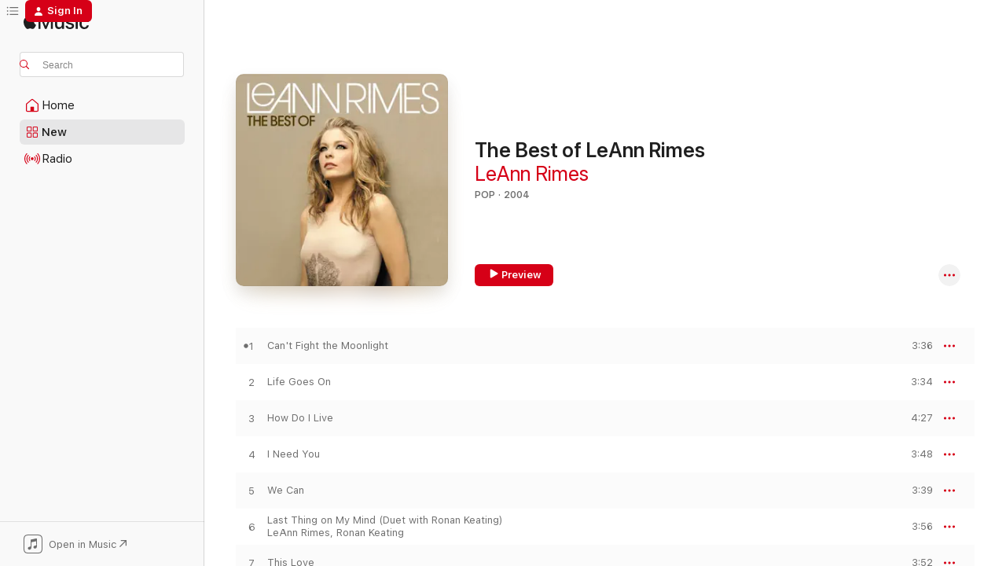

--- FILE ---
content_type: text/html
request_url: https://music.apple.com/us/album/the-best-of-leann-rimes/136956891?at=11l64h&uo=4
body_size: 30972
content:
<!DOCTYPE html>
<html dir="ltr" lang="en-US">
    <head>
        <!-- prettier-ignore -->
        <meta charset="utf-8">
        <!-- prettier-ignore -->
        <meta http-equiv="X-UA-Compatible" content="IE=edge">
        <!-- prettier-ignore -->
        <meta
            name="viewport"
            content="width=device-width,initial-scale=1,interactive-widget=resizes-content"
        >
        <!-- prettier-ignore -->
        <meta name="applicable-device" content="pc,mobile">
        <!-- prettier-ignore -->
        <meta name="referrer" content="strict-origin">
        <!-- prettier-ignore -->
        <link
            rel="apple-touch-icon"
            sizes="180x180"
            href="/assets/favicon/favicon-180.png"
        >
        <!-- prettier-ignore -->
        <link
            rel="icon"
            type="image/png"
            sizes="32x32"
            href="/assets/favicon/favicon-32.png"
        >
        <!-- prettier-ignore -->
        <link
            rel="icon"
            type="image/png"
            sizes="16x16"
            href="/assets/favicon/favicon-16.png"
        >
        <!-- prettier-ignore -->
        <link
            rel="mask-icon"
            href="/assets/favicon/favicon.svg"
            color="#fa233b"
        >
        <!-- prettier-ignore -->
        <link rel="manifest" href="/manifest.json">

        <title>‎The Best of LeAnn Rimes - Album by LeAnn Rimes - Apple Music</title><!-- HEAD_svelte-1cypuwr_START --><link rel="preconnect" href="//www.apple.com/wss/fonts" crossorigin="anonymous"><link rel="stylesheet" href="//www.apple.com/wss/fonts?families=SF+Pro,v4%7CSF+Pro+Icons,v1&amp;display=swap" type="text/css" referrerpolicy="strict-origin-when-cross-origin"><!-- HEAD_svelte-1cypuwr_END --><!-- HEAD_svelte-eg3hvx_START -->    <meta name="description" content="Listen to The Best of LeAnn Rimes by LeAnn Rimes on Apple Music. 2004. 20 Songs. Duration: 1 hour 16 minutes."> <meta name="keywords" content="listen, The Best of LeAnn Rimes, LeAnn Rimes, music, singles, songs, Pop, streaming music, apple music"> <link rel="canonical" href="https://music.apple.com/us/album/the-best-of-leann-rimes/136956891">   <link rel="alternate" type="application/json+oembed" href="https://music.apple.com/api/oembed?url=https%3A%2F%2Fmusic.apple.com%2Fus%2Falbum%2Fthe-best-of-leann-rimes%2F136956891" title="The Best of LeAnn Rimes by LeAnn Rimes on Apple Music">  <meta name="al:ios:app_store_id" content="1108187390"> <meta name="al:ios:app_name" content="Apple Music"> <meta name="apple:content_id" content="136956891"> <meta name="apple:title" content="The Best of LeAnn Rimes"> <meta name="apple:description" content="Listen to The Best of LeAnn Rimes by LeAnn Rimes on Apple Music. 2004. 20 Songs. Duration: 1 hour 16 minutes.">   <meta property="og:title" content="The Best of LeAnn Rimes by LeAnn Rimes on Apple Music"> <meta property="og:description" content="Album · 2004 · 20 Songs"> <meta property="og:site_name" content="Apple Music - Web Player"> <meta property="og:url" content="https://music.apple.com/us/album/the-best-of-leann-rimes/136956891"> <meta property="og:image" content="https://is1-ssl.mzstatic.com/image/thumb/Music/3d/eb/c5/mzi.riprnpji.jpg/1200x630bf-60.jpg"> <meta property="og:image:secure_url" content="https://is1-ssl.mzstatic.com/image/thumb/Music/3d/eb/c5/mzi.riprnpji.jpg/1200x630bf-60.jpg"> <meta property="og:image:alt" content="The Best of LeAnn Rimes by LeAnn Rimes on Apple Music"> <meta property="og:image:width" content="1200"> <meta property="og:image:height" content="630"> <meta property="og:image:type" content="image/jpg"> <meta property="og:type" content="music.album"> <meta property="og:locale" content="en_US">  <meta property="music:song_count" content="20"> <meta property="music:song" content="https://music.apple.com/us/song/cant-fight-the-moonlight/136956893"> <meta property="music:song:preview_url:secure_url" content="https://music.apple.com/us/song/cant-fight-the-moonlight/136956893"> <meta property="music:song:disc" content="1"> <meta property="music:song:duration" content="PT3M36S"> <meta property="music:song:track" content="1">  <meta property="music:song" content="https://music.apple.com/us/song/life-goes-on/136956897"> <meta property="music:song:preview_url:secure_url" content="https://music.apple.com/us/song/life-goes-on/136956897"> <meta property="music:song:disc" content="1"> <meta property="music:song:duration" content="PT3M34S"> <meta property="music:song:track" content="2">  <meta property="music:song" content="https://music.apple.com/us/song/how-do-i-live/136956901"> <meta property="music:song:preview_url:secure_url" content="https://music.apple.com/us/song/how-do-i-live/136956901"> <meta property="music:song:disc" content="1"> <meta property="music:song:duration" content="PT4M27S"> <meta property="music:song:track" content="3">  <meta property="music:song" content="https://music.apple.com/us/song/i-need-you/136956905"> <meta property="music:song:preview_url:secure_url" content="https://music.apple.com/us/song/i-need-you/136956905"> <meta property="music:song:disc" content="1"> <meta property="music:song:duration" content="PT3M48S"> <meta property="music:song:track" content="4">  <meta property="music:song" content="https://music.apple.com/us/song/we-can/136956923"> <meta property="music:song:preview_url:secure_url" content="https://music.apple.com/us/song/we-can/136956923"> <meta property="music:song:disc" content="1"> <meta property="music:song:duration" content="PT3M39S"> <meta property="music:song:track" content="5">  <meta property="music:song" content="https://music.apple.com/us/song/last-thing-on-my-mind-duet-with-ronan-keating/136956925"> <meta property="music:song:preview_url:secure_url" content="https://music.apple.com/us/song/last-thing-on-my-mind-duet-with-ronan-keating/136956925"> <meta property="music:song:disc" content="1"> <meta property="music:song:duration" content="PT3M56S"> <meta property="music:song:track" content="6">  <meta property="music:song" content="https://music.apple.com/us/song/this-love/136956932"> <meta property="music:song:preview_url:secure_url" content="https://music.apple.com/us/song/this-love/136956932"> <meta property="music:song:disc" content="1"> <meta property="music:song:duration" content="PT3M52S"> <meta property="music:song:track" content="7">  <meta property="music:song" content="https://music.apple.com/us/song/but-i-do-love-you/136956949"> <meta property="music:song:preview_url:secure_url" content="https://music.apple.com/us/song/but-i-do-love-you/136956949"> <meta property="music:song:disc" content="1"> <meta property="music:song:duration" content="PT3M20S"> <meta property="music:song:track" content="8">  <meta property="music:song" content="https://music.apple.com/us/song/written-in-the-stars-duet-with-elton-john/136957002"> <meta property="music:song:preview_url:secure_url" content="https://music.apple.com/us/song/written-in-the-stars-duet-with-elton-john/136957002"> <meta property="music:song:disc" content="1"> <meta property="music:song:duration" content="PT4M19S"> <meta property="music:song:track" content="9">  <meta property="music:song" content="https://music.apple.com/us/song/suddenly/136957044"> <meta property="music:song:preview_url:secure_url" content="https://music.apple.com/us/song/suddenly/136957044"> <meta property="music:song:disc" content="1"> <meta property="music:song:duration" content="PT4M"> <meta property="music:song:track" content="10">  <meta property="music:song" content="https://music.apple.com/us/song/the-right-kind-of-wrong/136957146"> <meta property="music:song:preview_url:secure_url" content="https://music.apple.com/us/song/the-right-kind-of-wrong/136957146"> <meta property="music:song:disc" content="1"> <meta property="music:song:duration" content="PT3M48S"> <meta property="music:song:track" content="11">  <meta property="music:song" content="https://music.apple.com/us/song/commitment/136957178"> <meta property="music:song:preview_url:secure_url" content="https://music.apple.com/us/song/commitment/136957178"> <meta property="music:song:disc" content="1"> <meta property="music:song:duration" content="PT4M37S"> <meta property="music:song:track" content="12">  <meta property="music:song" content="https://music.apple.com/us/song/please-remember/136957223"> <meta property="music:song:preview_url:secure_url" content="https://music.apple.com/us/song/please-remember/136957223"> <meta property="music:song:disc" content="1"> <meta property="music:song:duration" content="PT4M34S"> <meta property="music:song:track" content="13">  <meta property="music:song" content="https://music.apple.com/us/song/crazy/136957341"> <meta property="music:song:preview_url:secure_url" content="https://music.apple.com/us/song/crazy/136957341"> <meta property="music:song:disc" content="1"> <meta property="music:song:duration" content="PT2M54S"> <meta property="music:song:track" content="14">  <meta property="music:song" content="https://music.apple.com/us/song/blue/136957378"> <meta property="music:song:preview_url:secure_url" content="https://music.apple.com/us/song/blue/136957378"> <meta property="music:song:disc" content="1"> <meta property="music:song:duration" content="PT2M49S"> <meta property="music:song:track" content="15">  <meta property="music:song" content="https://music.apple.com/us/song/looking-through-your-eyes/136957405"> <meta property="music:song:preview_url:secure_url" content="https://music.apple.com/us/song/looking-through-your-eyes/136957405"> <meta property="music:song:disc" content="1"> <meta property="music:song:duration" content="PT3M59S"> <meta property="music:song:track" content="16">  <meta property="music:song" content="https://music.apple.com/us/song/you-light-up-my-life/136957422"> <meta property="music:song:preview_url:secure_url" content="https://music.apple.com/us/song/you-light-up-my-life/136957422"> <meta property="music:song:disc" content="1"> <meta property="music:song:duration" content="PT3M37S"> <meta property="music:song:track" content="17">  <meta property="music:song" content="https://music.apple.com/us/song/one-way-ticket-because-i-can/136957456"> <meta property="music:song:preview_url:secure_url" content="https://music.apple.com/us/song/one-way-ticket-because-i-can/136957456"> <meta property="music:song:disc" content="1"> <meta property="music:song:duration" content="PT3M44S"> <meta property="music:song:track" content="18">  <meta property="music:song" content="https://music.apple.com/us/song/how-do-i-live-mr-mig-dance-radio-edit/136957473"> <meta property="music:song:preview_url:secure_url" content="https://music.apple.com/us/song/how-do-i-live-mr-mig-dance-radio-edit/136957473"> <meta property="music:song:disc" content="1"> <meta property="music:song:duration" content="PT3M54S"> <meta property="music:song:track" content="19">  <meta property="music:song" content="https://music.apple.com/us/song/cant-fight-the-moonlight-graham-stack-radio-edit/136957504"> <meta property="music:song:preview_url:secure_url" content="https://music.apple.com/us/song/cant-fight-the-moonlight-graham-stack-radio-edit/136957504"> <meta property="music:song:disc" content="1"> <meta property="music:song:duration" content="PT3M38S"> <meta property="music:song:track" content="20">   <meta property="music:musician" content="https://music.apple.com/us/artist/leann-rimes/521500"> <meta property="music:release_date" content="2004-02-02T00:00:00.000Z">   <meta name="twitter:title" content="The Best of LeAnn Rimes by LeAnn Rimes on Apple Music"> <meta name="twitter:description" content="Album · 2004 · 20 Songs"> <meta name="twitter:site" content="@AppleMusic"> <meta name="twitter:image" content="https://is1-ssl.mzstatic.com/image/thumb/Music/3d/eb/c5/mzi.riprnpji.jpg/600x600bf-60.jpg"> <meta name="twitter:image:alt" content="The Best of LeAnn Rimes by LeAnn Rimes on Apple Music"> <meta name="twitter:card" content="summary">       <!-- HTML_TAG_START -->
                <script id=schema:music-album type="application/ld+json">
                    {"@context":"http://schema.org","@type":"MusicAlbum","name":"The Best of LeAnn Rimes","description":"Listen to The Best of LeAnn Rimes by LeAnn Rimes on Apple Music. 2004. 20 Songs. Duration: 1 hour 16 minutes.","citation":[{"@type":"MusicAlbum","image":"https://is1-ssl.mzstatic.com/image/thumb/Music124/v4/54/f7/10/54f71094-2f0a-5580-085a-66360e60b09c/mzi.jndgkksy.jpg/1200x630bb.jpg","url":"https://music.apple.com/us/album/there-youll-be/81893242","name":"There You'll Be"},{"@type":"MusicAlbum","image":"https://is1-ssl.mzstatic.com/image/thumb/Music126/v4/a6/6d/8a/a66d8a33-a3eb-deca-936c-72b0fada22e2/24UMGIM13700.rgb.jpg/1200x630bb.jpg","url":"https://music.apple.com/us/album/love-songs/1729695763","name":"Love Songs"},{"@type":"MusicAlbum","image":"https://is1-ssl.mzstatic.com/image/thumb/Music125/v4/5b/d2/c4/5bd2c44e-5487-4a57-dabf-3591879bb045/mzi.lprvsbxk.jpg/1200x630bb.jpg","url":"https://music.apple.com/us/album/greatest-hits/256344266","name":"Greatest Hits"},{"@type":"MusicAlbum","image":"https://is1-ssl.mzstatic.com/image/thumb/Music115/v4/06/db/01/06db0196-c978-0aca-98b7-3da82f97b81d/00602438040728.rgb.jpg/1200x630bb.jpg","url":"https://music.apple.com/us/album/songbook-a-collection-of-hits/1440643712","name":"Songbook - A Collection of Hits"},{"@type":"MusicAlbum","image":"https://is1-ssl.mzstatic.com/image/thumb/Features115/v4/f5/3e/a4/f53ea4a3-6ee2-14cc-3d39-66ae80d53e80/dj.xcmnvgin.jpg/1200x630bb.jpg","url":"https://music.apple.com/us/album/sara-evans-greatest-hits/265095671","name":"Sara Evans: Greatest Hits"},{"@type":"MusicAlbum","image":"https://is1-ssl.mzstatic.com/image/thumb/Music221/v4/62/20/3f/62203f4a-a43c-ad5d-b83f-782f9134275b/715187879027.png/1200x630bb.jpg","url":"https://music.apple.com/us/album/jo-dee-messina-greatest-hits/68890640","name":"Jo Dee Messina: Greatest Hits"},{"@type":"MusicAlbum","image":"https://is1-ssl.mzstatic.com/image/thumb/Music/4c/e2/7d/mzi.fouztvgz.jpg/1200x630bb.jpg","url":"https://music.apple.com/us/album/triple-play-lonestar-ep/303195178","name":"Triple Play: Lonestar - EP"},{"@type":"MusicAlbum","image":"https://is1-ssl.mzstatic.com/image/thumb/Music211/v4/df/86/a3/df86a3fb-4f85-f828-88a4-fa4cf54998a9/06UMGIM12166.rgb.jpg/1200x630bb.jpg","url":"https://music.apple.com/us/album/greatest-hits/1440782308","name":"Greatest Hits"},{"@type":"MusicAlbum","image":"https://is1-ssl.mzstatic.com/image/thumb/Music/93/83/03/mzi.wuooifms.jpg/1200x630bb.jpg","url":"https://music.apple.com/us/album/spirit-the-deluxe-edition/303682720","name":"Spirit (The Deluxe Edition)"},{"@type":"MusicAlbum","image":"https://is1-ssl.mzstatic.com/image/thumb/Music114/v4/64/19/2d/64192dd2-bf19-1c84-f850-538c9dfe6c28/00602498619278.rgb.jpg/1200x630bb.jpg","url":"https://music.apple.com/us/album/twice-the-speed-of-life/1440757237","name":"Twice the Speed of Life"}],"tracks":[{"@type":"MusicRecording","name":"Can't Fight the Moonlight","duration":"PT3M36S","url":"https://music.apple.com/us/song/cant-fight-the-moonlight/136956893","offers":{"@type":"Offer","category":"free","price":0},"audio":{"@type":"AudioObject","potentialAction":{"@type":"ListenAction","expectsAcceptanceOf":{"@type":"Offer","category":"free"},"target":{"@type":"EntryPoint","actionPlatform":"https://music.apple.com/us/song/cant-fight-the-moonlight/136956893"}},"name":"Can't Fight the Moonlight","contentUrl":"https://audio-ssl.itunes.apple.com/itunes-assets/AudioPreview115/v4/5c/0b/58/5c0b58f6-747c-8b14-d27f-5a93f733e0ec/mzaf_8404684425106103785.plus.aac.ep.m4a","duration":"PT3M36S","uploadDate":"2000-08-01","thumbnailUrl":"https://is1-ssl.mzstatic.com/image/thumb/Music/3d/eb/c5/mzi.riprnpji.jpg/1200x630bb.jpg"}},{"@type":"MusicRecording","name":"Life Goes On","duration":"PT3M34S","url":"https://music.apple.com/us/song/life-goes-on/136956897","offers":{"@type":"Offer","category":"free","price":0},"audio":{"@type":"AudioObject","potentialAction":{"@type":"ListenAction","expectsAcceptanceOf":{"@type":"Offer","category":"free"},"target":{"@type":"EntryPoint","actionPlatform":"https://music.apple.com/us/song/life-goes-on/136956897"}},"name":"Life Goes On","contentUrl":"https://audio-ssl.itunes.apple.com/itunes-assets/AudioPreview125/v4/40/fd/5a/40fd5a43-86d2-e4ae-fb74-9866d59a26c9/mzaf_9546230964119707748.plus.aac.ep.m4a","duration":"PT3M34S","uploadDate":"2002-08-26","thumbnailUrl":"https://is1-ssl.mzstatic.com/image/thumb/Music/3d/eb/c5/mzi.riprnpji.jpg/1200x630bb.jpg"}},{"@type":"MusicRecording","name":"How Do I Live","duration":"PT4M27S","url":"https://music.apple.com/us/song/how-do-i-live/136956901","offers":{"@type":"Offer","category":"free","price":0},"audio":{"@type":"AudioObject","potentialAction":{"@type":"ListenAction","expectsAcceptanceOf":{"@type":"Offer","category":"free"},"target":{"@type":"EntryPoint","actionPlatform":"https://music.apple.com/us/song/how-do-i-live/136956901"}},"name":"How Do I Live","contentUrl":"https://audio-ssl.itunes.apple.com/itunes-assets/AudioPreview115/v4/4d/ef/28/4def28e2-d5f9-bb9b-1375-f796f497ecdd/mzaf_6925433989241291527.plus.aac.ep.m4a","duration":"PT4M27S","uploadDate":"1997-05-27","thumbnailUrl":"https://is1-ssl.mzstatic.com/image/thumb/Music/3d/eb/c5/mzi.riprnpji.jpg/1200x630bb.jpg"}},{"@type":"MusicRecording","name":"I Need You","duration":"PT3M48S","url":"https://music.apple.com/us/song/i-need-you/136956905","offers":{"@type":"Offer","category":"free","price":0},"audio":{"@type":"AudioObject","potentialAction":{"@type":"ListenAction","expectsAcceptanceOf":{"@type":"Offer","category":"free"},"target":{"@type":"EntryPoint","actionPlatform":"https://music.apple.com/us/song/i-need-you/136956905"}},"name":"I Need You","contentUrl":"https://audio-ssl.itunes.apple.com/itunes-assets/AudioPreview125/v4/c3/ea/a9/c3eaa94e-b637-3df1-66f9-fd29fc8fb39f/mzaf_18085236495243047627.plus.aac.ep.m4a","duration":"PT3M48S","uploadDate":"2000-07-18","thumbnailUrl":"https://is1-ssl.mzstatic.com/image/thumb/Music/3d/eb/c5/mzi.riprnpji.jpg/1200x630bb.jpg"}},{"@type":"MusicRecording","name":"We Can","duration":"PT3M39S","url":"https://music.apple.com/us/song/we-can/136956923","offers":{"@type":"Offer","category":"free","price":0},"audio":{"@type":"AudioObject","potentialAction":{"@type":"ListenAction","expectsAcceptanceOf":{"@type":"Offer","category":"free"},"target":{"@type":"EntryPoint","actionPlatform":"https://music.apple.com/us/song/we-can/136956923"}},"name":"We Can","contentUrl":"https://audio-ssl.itunes.apple.com/itunes-assets/AudioPreview115/v4/01/de/8f/01de8f43-6bd0-f80d-f26d-160c1a548020/mzaf_15541752138115576340.plus.aac.ep.m4a","duration":"PT3M39S","uploadDate":"2004-02-02","thumbnailUrl":"https://is1-ssl.mzstatic.com/image/thumb/Music/3d/eb/c5/mzi.riprnpji.jpg/1200x630bb.jpg"}},{"@type":"MusicRecording","name":"Last Thing on My Mind (Duet with Ronan Keating)","duration":"PT3M56S","url":"https://music.apple.com/us/song/last-thing-on-my-mind-duet-with-ronan-keating/136956925","offers":{"@type":"Offer","category":"free","price":0},"audio":{"@type":"AudioObject","potentialAction":{"@type":"ListenAction","expectsAcceptanceOf":{"@type":"Offer","category":"free"},"target":{"@type":"EntryPoint","actionPlatform":"https://music.apple.com/us/song/last-thing-on-my-mind-duet-with-ronan-keating/136956925"}},"name":"Last Thing on My Mind (Duet with Ronan Keating)","contentUrl":"https://audio-ssl.itunes.apple.com/itunes-assets/AudioPreview115/v4/d3/3d/53/d33d53f8-b528-efea-6d36-c125d084f54f/mzaf_12890681785089418166.plus.aac.ep.m4a","duration":"PT3M56S","uploadDate":"2003-11-17","thumbnailUrl":"https://is1-ssl.mzstatic.com/image/thumb/Music/3d/eb/c5/mzi.riprnpji.jpg/1200x630bb.jpg"}},{"@type":"MusicRecording","name":"This Love","duration":"PT3M52S","url":"https://music.apple.com/us/song/this-love/136956932","offers":{"@type":"Offer","category":"free","price":0},"audio":{"@type":"AudioObject","potentialAction":{"@type":"ListenAction","expectsAcceptanceOf":{"@type":"Offer","category":"free"},"target":{"@type":"EntryPoint","actionPlatform":"https://music.apple.com/us/song/this-love/136956932"}},"name":"This Love","contentUrl":"https://audio-ssl.itunes.apple.com/itunes-assets/AudioPreview125/v4/bf/99/ef/bf99ef93-b682-7727-83a0-a70297cc2bf4/mzaf_2878641645257736523.plus.aac.ep.m4a","duration":"PT3M52S","uploadDate":"2004-02-02","thumbnailUrl":"https://is1-ssl.mzstatic.com/image/thumb/Music/3d/eb/c5/mzi.riprnpji.jpg/1200x630bb.jpg"}},{"@type":"MusicRecording","name":"But I Do Love You","duration":"PT3M20S","url":"https://music.apple.com/us/song/but-i-do-love-you/136956949","offers":{"@type":"Offer","category":"free","price":0},"audio":{"@type":"AudioObject","potentialAction":{"@type":"ListenAction","expectsAcceptanceOf":{"@type":"Offer","category":"free"},"target":{"@type":"EntryPoint","actionPlatform":"https://music.apple.com/us/song/but-i-do-love-you/136956949"}},"name":"But I Do Love You","contentUrl":"https://audio-ssl.itunes.apple.com/itunes-assets/AudioPreview115/v4/40/b1/20/40b12001-a158-18e8-864f-73f2a03d7e11/mzaf_8736504165992772958.plus.aac.ep.m4a","duration":"PT3M20S","uploadDate":"2000-08-01","thumbnailUrl":"https://is1-ssl.mzstatic.com/image/thumb/Music/3d/eb/c5/mzi.riprnpji.jpg/1200x630bb.jpg"}},{"@type":"MusicRecording","name":"Written In the Stars (Duet with Elton John)","duration":"PT4M19S","url":"https://music.apple.com/us/song/written-in-the-stars-duet-with-elton-john/136957002","offers":{"@type":"Offer","category":"free","price":0},"audio":{"@type":"AudioObject","potentialAction":{"@type":"ListenAction","expectsAcceptanceOf":{"@type":"Offer","category":"free"},"target":{"@type":"EntryPoint","actionPlatform":"https://music.apple.com/us/song/written-in-the-stars-duet-with-elton-john/136957002"}},"name":"Written In the Stars (Duet with Elton John)","contentUrl":"https://audio-ssl.itunes.apple.com/itunes-assets/AudioPreview125/v4/5b/9d/98/5b9d9872-89e6-6d27-8d11-0b41a33e6509/mzaf_7031428466120663295.plus.aac.ep.m4a","duration":"PT4M19S","uploadDate":"1999-02-23","thumbnailUrl":"https://is1-ssl.mzstatic.com/image/thumb/Music/3d/eb/c5/mzi.riprnpji.jpg/1200x630bb.jpg"}},{"@type":"MusicRecording","name":"Suddenly","duration":"PT4M","url":"https://music.apple.com/us/song/suddenly/136957044","offers":{"@type":"Offer","category":"free","price":0},"audio":{"@type":"AudioObject","potentialAction":{"@type":"ListenAction","expectsAcceptanceOf":{"@type":"Offer","category":"free"},"target":{"@type":"EntryPoint","actionPlatform":"https://music.apple.com/us/song/suddenly/136957044"}},"name":"Suddenly","contentUrl":"https://audio-ssl.itunes.apple.com/itunes-assets/AudioPreview125/v4/1e/e1/71/1ee171a4-61b3-fffd-8fce-c9aef57983c9/mzaf_5599115953718865838.plus.aac.ep.m4a","duration":"PT4M","uploadDate":"2004-02-02","thumbnailUrl":"https://is1-ssl.mzstatic.com/image/thumb/Music/3d/eb/c5/mzi.riprnpji.jpg/1200x630bb.jpg"}},{"@type":"MusicRecording","name":"The Right Kind of Wrong","duration":"PT3M48S","url":"https://music.apple.com/us/song/the-right-kind-of-wrong/136957146","offers":{"@type":"Offer","category":"free","price":0},"audio":{"@type":"AudioObject","potentialAction":{"@type":"ListenAction","expectsAcceptanceOf":{"@type":"Offer","category":"free"},"target":{"@type":"EntryPoint","actionPlatform":"https://music.apple.com/us/song/the-right-kind-of-wrong/136957146"}},"name":"The Right Kind of Wrong","contentUrl":"https://audio-ssl.itunes.apple.com/itunes-assets/AudioPreview125/v4/5b/89/17/5b891713-2902-6305-dba4-d9d2f0ff3e54/mzaf_8711452812272949095.plus.aac.ep.m4a","duration":"PT3M48S","uploadDate":"2000-08-01","thumbnailUrl":"https://is1-ssl.mzstatic.com/image/thumb/Music/3d/eb/c5/mzi.riprnpji.jpg/1200x630bb.jpg"}},{"@type":"MusicRecording","name":"Commitment","duration":"PT4M37S","url":"https://music.apple.com/us/song/commitment/136957178","offers":{"@type":"Offer","category":"free","price":0},"audio":{"@type":"AudioObject","potentialAction":{"@type":"ListenAction","expectsAcceptanceOf":{"@type":"Offer","category":"free"},"target":{"@type":"EntryPoint","actionPlatform":"https://music.apple.com/us/song/commitment/136957178"}},"name":"Commitment","contentUrl":"https://audio-ssl.itunes.apple.com/itunes-assets/AudioPreview125/v4/6e/1d/ce/6e1dcec7-e5ac-85b6-7004-b2cb7ffbccfc/mzaf_10848528530592691933.plus.aac.ep.m4a","duration":"PT4M37S","uploadDate":"1998-04-23","thumbnailUrl":"https://is1-ssl.mzstatic.com/image/thumb/Music/3d/eb/c5/mzi.riprnpji.jpg/1200x630bb.jpg"}},{"@type":"MusicRecording","name":"Please Remember","duration":"PT4M34S","url":"https://music.apple.com/us/song/please-remember/136957223","offers":{"@type":"Offer","category":"free","price":0},"audio":{"@type":"AudioObject","potentialAction":{"@type":"ListenAction","expectsAcceptanceOf":{"@type":"Offer","category":"free"},"target":{"@type":"EntryPoint","actionPlatform":"https://music.apple.com/us/song/please-remember/136957223"}},"name":"Please Remember","contentUrl":"https://audio-ssl.itunes.apple.com/itunes-assets/AudioPreview115/v4/e2/4e/7c/e24e7c5d-6812-26e0-f5fa-68b74d6183e9/mzaf_9915539301997107484.plus.aac.ep.m4a","duration":"PT4M34S","uploadDate":"2000-08-01","thumbnailUrl":"https://is1-ssl.mzstatic.com/image/thumb/Music/3d/eb/c5/mzi.riprnpji.jpg/1200x630bb.jpg"}},{"@type":"MusicRecording","name":"Crazy","duration":"PT2M54S","url":"https://music.apple.com/us/song/crazy/136957341","offers":{"@type":"Offer","category":"free","price":0},"audio":{"@type":"AudioObject","potentialAction":{"@type":"ListenAction","expectsAcceptanceOf":{"@type":"Offer","category":"free"},"target":{"@type":"EntryPoint","actionPlatform":"https://music.apple.com/us/song/crazy/136957341"}},"name":"Crazy","contentUrl":"https://audio-ssl.itunes.apple.com/itunes-assets/AudioPreview125/v4/e1/0e/0e/e10e0e07-35ab-a5ac-81e5-104ab2221aa0/mzaf_53567514471690924.plus.aac.ep.m4a","duration":"PT2M54S","uploadDate":"2004-02-02","thumbnailUrl":"https://is1-ssl.mzstatic.com/image/thumb/Music/3d/eb/c5/mzi.riprnpji.jpg/1200x630bb.jpg"}},{"@type":"MusicRecording","name":"Blue","duration":"PT2M49S","url":"https://music.apple.com/us/song/blue/136957378","offers":{"@type":"Offer","category":"free","price":0},"audio":{"@type":"AudioObject","potentialAction":{"@type":"ListenAction","expectsAcceptanceOf":{"@type":"Offer","category":"free"},"target":{"@type":"EntryPoint","actionPlatform":"https://music.apple.com/us/song/blue/136957378"}},"name":"Blue","contentUrl":"https://audio-ssl.itunes.apple.com/itunes-assets/AudioPreview115/v4/8c/e8/88/8ce88815-4072-c3ca-6c3a-cfc2df0cb364/mzaf_16839873453658276417.plus.aac.ep.m4a","duration":"PT2M49S","uploadDate":"1996-07-09","thumbnailUrl":"https://is1-ssl.mzstatic.com/image/thumb/Music/3d/eb/c5/mzi.riprnpji.jpg/1200x630bb.jpg"}},{"@type":"MusicRecording","name":"Looking Through Your Eyes","duration":"PT3M59S","url":"https://music.apple.com/us/song/looking-through-your-eyes/136957405","offers":{"@type":"Offer","category":"free","price":0},"audio":{"@type":"AudioObject","potentialAction":{"@type":"ListenAction","expectsAcceptanceOf":{"@type":"Offer","category":"free"},"target":{"@type":"EntryPoint","actionPlatform":"https://music.apple.com/us/song/looking-through-your-eyes/136957405"}},"name":"Looking Through Your Eyes","contentUrl":"https://audio-ssl.itunes.apple.com/itunes-assets/AudioPreview115/v4/f4/83/f7/f483f723-556a-ed1c-ef80-e00ba7b90745/mzaf_5522102889977157226.plus.aac.ep.m4a","duration":"PT3M59S","uploadDate":"2004-02-02","thumbnailUrl":"https://is1-ssl.mzstatic.com/image/thumb/Music/3d/eb/c5/mzi.riprnpji.jpg/1200x630bb.jpg"}},{"@type":"MusicRecording","name":"You Light Up My Life","duration":"PT3M37S","url":"https://music.apple.com/us/song/you-light-up-my-life/136957422","offers":{"@type":"Offer","category":"free","price":0},"audio":{"@type":"AudioObject","potentialAction":{"@type":"ListenAction","expectsAcceptanceOf":{"@type":"Offer","category":"free"},"target":{"@type":"EntryPoint","actionPlatform":"https://music.apple.com/us/song/you-light-up-my-life/136957422"}},"name":"You Light Up My Life","contentUrl":"https://audio-ssl.itunes.apple.com/itunes-assets/AudioPreview125/v4/29/13/c7/2913c7f7-ea91-ebad-aa55-18ad236c8414/mzaf_3142302832801161963.plus.aac.ep.m4a","duration":"PT3M37S","uploadDate":"1997-09-09","thumbnailUrl":"https://is1-ssl.mzstatic.com/image/thumb/Music/3d/eb/c5/mzi.riprnpji.jpg/1200x630bb.jpg"}},{"@type":"MusicRecording","name":"One Way Ticket (Because I Can)","duration":"PT3M44S","url":"https://music.apple.com/us/song/one-way-ticket-because-i-can/136957456","offers":{"@type":"Offer","category":"free","price":0},"audio":{"@type":"AudioObject","potentialAction":{"@type":"ListenAction","expectsAcceptanceOf":{"@type":"Offer","category":"free"},"target":{"@type":"EntryPoint","actionPlatform":"https://music.apple.com/us/song/one-way-ticket-because-i-can/136957456"}},"name":"One Way Ticket (Because I Can)","contentUrl":"https://audio-ssl.itunes.apple.com/itunes-assets/AudioPreview115/v4/1b/d3/c3/1bd3c324-0b96-c804-70ce-7019ed97e946/mzaf_6126709633516093062.plus.aac.ep.m4a","duration":"PT3M44S","uploadDate":"2004-02-02","thumbnailUrl":"https://is1-ssl.mzstatic.com/image/thumb/Music/3d/eb/c5/mzi.riprnpji.jpg/1200x630bb.jpg"}},{"@type":"MusicRecording","name":"How Do I Live (Mr. Mig Dance Radio Edit)","duration":"PT3M54S","url":"https://music.apple.com/us/song/how-do-i-live-mr-mig-dance-radio-edit/136957473","offers":{"@type":"Offer","category":"free","price":0},"audio":{"@type":"AudioObject","potentialAction":{"@type":"ListenAction","expectsAcceptanceOf":{"@type":"Offer","category":"free"},"target":{"@type":"EntryPoint","actionPlatform":"https://music.apple.com/us/song/how-do-i-live-mr-mig-dance-radio-edit/136957473"}},"name":"How Do I Live (Mr. Mig Dance Radio Edit)","contentUrl":"https://audio-ssl.itunes.apple.com/itunes-assets/AudioPreview115/v4/47/f9/b1/47f9b1de-e67c-741c-85a0-c89cebddb4e9/mzaf_12476421136787049775.plus.aac.ep.m4a","duration":"PT3M54S","uploadDate":"1997-06-03","thumbnailUrl":"https://is1-ssl.mzstatic.com/image/thumb/Music/3d/eb/c5/mzi.riprnpji.jpg/1200x630bb.jpg"}},{"@type":"MusicRecording","name":"Can't Fight the Moonlight (Graham Stack Radio Edit)","duration":"PT3M38S","url":"https://music.apple.com/us/song/cant-fight-the-moonlight-graham-stack-radio-edit/136957504","offers":{"@type":"Offer","category":"free","price":0},"audio":{"@type":"AudioObject","potentialAction":{"@type":"ListenAction","expectsAcceptanceOf":{"@type":"Offer","category":"free"},"target":{"@type":"EntryPoint","actionPlatform":"https://music.apple.com/us/song/cant-fight-the-moonlight-graham-stack-radio-edit/136957504"}},"name":"Can't Fight the Moonlight (Graham Stack Radio Edit)","contentUrl":"https://audio-ssl.itunes.apple.com/itunes-assets/AudioPreview125/v4/4c/64/c3/4c64c332-ff50-c810-aceb-0274de8db15a/mzaf_13185638307477750884.plus.aac.ep.m4a","duration":"PT3M38S","uploadDate":"2000-08-01","thumbnailUrl":"https://is1-ssl.mzstatic.com/image/thumb/Music/3d/eb/c5/mzi.riprnpji.jpg/1200x630bb.jpg"}}],"workExample":[{"@type":"MusicAlbum","image":"https://is1-ssl.mzstatic.com/image/thumb/Music211/v4/03/5a/15/035a159a-66e6-e52d-fb70-84ca06831f58/715187882928.png/1200x630bb.jpg","url":"https://music.apple.com/us/album/greatest-hits/79590636","name":"Greatest Hits"},{"@type":"MusicAlbum","image":"https://is1-ssl.mzstatic.com/image/thumb/Music221/v4/72/28/da/7228da70-9bb1-6ee0-1c38-bc88d4b72702/715187885929.png/1200x630bb.jpg","url":"https://music.apple.com/us/album/this-woman/68893612","name":"This Woman"},{"@type":"MusicAlbum","image":"https://is1-ssl.mzstatic.com/image/thumb/Music221/v4/a5/76/7e/a5767ec9-85e2-6297-999b-9ebc1182369c/715187788527.png/1200x630bb.jpg","url":"https://music.apple.com/us/album/you-light-up-my-life-inspirational-songs/74003360","name":"You Light Up My Life: Inspirational Songs"},{"@type":"MusicAlbum","image":"https://is1-ssl.mzstatic.com/image/thumb/Music221/v4/03/34/4b/03344b87-89aa-12e7-2f37-ae118c5703d4/715187782129.png/1200x630bb.jpg","url":"https://music.apple.com/us/album/blue/68870764","name":"Blue"},{"@type":"MusicAlbum","image":"https://is1-ssl.mzstatic.com/image/thumb/Music221/v4/44/a6/a7/44a6a7cd-2c7a-7e47-218d-243f1b3e34a7/715187920323.png/1200x630bb.jpg","url":"https://music.apple.com/us/album/lady-gentlemen/458801744","name":"Lady & Gentlemen"},{"@type":"MusicAlbum","image":"https://is1-ssl.mzstatic.com/image/thumb/Music124/v4/81/85/82/818582c8-261e-5ef8-0f8a-00d9c3636f16/195497423712.jpg/1200x630bb.jpg","url":"https://music.apple.com/us/album/chant-the-human-the-holy/1536208819","name":"CHANT: The Human & The Holy"},{"@type":"MusicAlbum","image":"https://is1-ssl.mzstatic.com/image/thumb/Music211/v4/ea/46/20/ea4620f7-0811-7e6f-c766-89a886458f88/715187937369.png/1200x630bb.jpg","url":"https://music.apple.com/us/album/all-time-greatest-hits/949991862","name":"All-Time Greatest Hits"},{"@type":"MusicAlbum","image":"https://is1-ssl.mzstatic.com/image/thumb/Music114/v4/8e/84/a1/8e84a13d-c810-77cc-8891-f6f6d0a62518/LeAnn_Rimes_Spitfire_Cover.jpg/1200x630bb.jpg","url":"https://music.apple.com/us/album/spitfire/647192818","name":"Spitfire"},{"@type":"MusicAlbum","image":"https://is1-ssl.mzstatic.com/image/thumb/Music124/v4/15/ff/7e/15ff7efc-a03e-4f0a-d80e-03afe5a3a481/08UMGIM18742.rgb.jpg/1200x630bb.jpg","url":"https://music.apple.com/us/album/just-stand-up-feat-mariah-beyonc%C3%A9-mary-j-blige-rihanna/1444850996","name":"Just Stand Up! (feat. Mariah, Beyoncé, Mary J. Blige, Rihanna, Fergie, Sheryl Crow, Melissa Etheridge, Natasha Bedingfield, Miley Cyrus, Leona Lewis, Carrie Underwood, Keyshia Cole, LeAnn Rimes, Ashanti & Ciara) - Single"},{"@type":"MusicAlbum","image":"https://is1-ssl.mzstatic.com/image/thumb/Music221/v4/65/80/d7/6580d72b-2e3a-722b-60d5-2d7f9fa2bd42/715187873827.png/1200x630bb.jpg","url":"https://music.apple.com/us/album/i-need-you/79583338","name":"I Need You"},{"@type":"MusicAlbum","image":"https://is1-ssl.mzstatic.com/image/thumb/Music124/v4/56/7b/66/567b66aa-4c6a-428f-6eb1-686973684bbe/191773853341.jpg/1200x630bb.jpg","url":"https://music.apple.com/us/album/remnants/1301586560","name":"Remnants"},{"@type":"MusicAlbum","image":"https://is1-ssl.mzstatic.com/image/thumb/Music125/v4/39/da/bc/39dabc11-d6ab-a863-1174-e38b2834093b/5060186929637_1.jpg/1200x630bb.jpg","url":"https://music.apple.com/us/album/today-is-christmas/1033617691","name":"Today Is Christmas"},{"@type":"MusicAlbum","image":"https://is1-ssl.mzstatic.com/image/thumb/Music128/v4/53/63/af/5363afa9-b436-b205-d5bc-adae834fda96/192562824641.jpg/1200x630bb.jpg","url":"https://music.apple.com/us/album/its-christmas-eve-original-motion-picture-soundtrack/1428116178","name":"It's Christmas, Eve (Original Motion Picture Soundtrack)"},{"@type":"MusicAlbum","image":"https://is1-ssl.mzstatic.com/image/thumb/Music221/v4/3d/14/dc/3d14dc48-ec49-8dcf-e18c-685c97b0fc63/715187790124.png/1200x630bb.jpg","url":"https://music.apple.com/us/album/sittin-on-top-of-the-world/74004449","name":"Sittin' On Top of the World"},{"@type":"MusicAlbum","image":"https://is1-ssl.mzstatic.com/image/thumb/Music221/v4/45/28/67/45286752-f4bc-f3b0-3758-27878c2caa2c/715187794726.png/1200x630bb.jpg","url":"https://music.apple.com/us/album/leann-rimes/74005431","name":"Leann Rimes"},{"@type":"MusicRecording","name":"Can't Fight the Moonlight","duration":"PT3M36S","url":"https://music.apple.com/us/song/cant-fight-the-moonlight/136956893","offers":{"@type":"Offer","category":"free","price":0},"audio":{"@type":"AudioObject","potentialAction":{"@type":"ListenAction","expectsAcceptanceOf":{"@type":"Offer","category":"free"},"target":{"@type":"EntryPoint","actionPlatform":"https://music.apple.com/us/song/cant-fight-the-moonlight/136956893"}},"name":"Can't Fight the Moonlight","contentUrl":"https://audio-ssl.itunes.apple.com/itunes-assets/AudioPreview115/v4/5c/0b/58/5c0b58f6-747c-8b14-d27f-5a93f733e0ec/mzaf_8404684425106103785.plus.aac.ep.m4a","duration":"PT3M36S","uploadDate":"2000-08-01","thumbnailUrl":"https://is1-ssl.mzstatic.com/image/thumb/Music/3d/eb/c5/mzi.riprnpji.jpg/1200x630bb.jpg"}},{"@type":"MusicRecording","name":"Life Goes On","duration":"PT3M34S","url":"https://music.apple.com/us/song/life-goes-on/136956897","offers":{"@type":"Offer","category":"free","price":0},"audio":{"@type":"AudioObject","potentialAction":{"@type":"ListenAction","expectsAcceptanceOf":{"@type":"Offer","category":"free"},"target":{"@type":"EntryPoint","actionPlatform":"https://music.apple.com/us/song/life-goes-on/136956897"}},"name":"Life Goes On","contentUrl":"https://audio-ssl.itunes.apple.com/itunes-assets/AudioPreview125/v4/40/fd/5a/40fd5a43-86d2-e4ae-fb74-9866d59a26c9/mzaf_9546230964119707748.plus.aac.ep.m4a","duration":"PT3M34S","uploadDate":"2002-08-26","thumbnailUrl":"https://is1-ssl.mzstatic.com/image/thumb/Music/3d/eb/c5/mzi.riprnpji.jpg/1200x630bb.jpg"}},{"@type":"MusicRecording","name":"How Do I Live","duration":"PT4M27S","url":"https://music.apple.com/us/song/how-do-i-live/136956901","offers":{"@type":"Offer","category":"free","price":0},"audio":{"@type":"AudioObject","potentialAction":{"@type":"ListenAction","expectsAcceptanceOf":{"@type":"Offer","category":"free"},"target":{"@type":"EntryPoint","actionPlatform":"https://music.apple.com/us/song/how-do-i-live/136956901"}},"name":"How Do I Live","contentUrl":"https://audio-ssl.itunes.apple.com/itunes-assets/AudioPreview115/v4/4d/ef/28/4def28e2-d5f9-bb9b-1375-f796f497ecdd/mzaf_6925433989241291527.plus.aac.ep.m4a","duration":"PT4M27S","uploadDate":"1997-05-27","thumbnailUrl":"https://is1-ssl.mzstatic.com/image/thumb/Music/3d/eb/c5/mzi.riprnpji.jpg/1200x630bb.jpg"}},{"@type":"MusicRecording","name":"I Need You","duration":"PT3M48S","url":"https://music.apple.com/us/song/i-need-you/136956905","offers":{"@type":"Offer","category":"free","price":0},"audio":{"@type":"AudioObject","potentialAction":{"@type":"ListenAction","expectsAcceptanceOf":{"@type":"Offer","category":"free"},"target":{"@type":"EntryPoint","actionPlatform":"https://music.apple.com/us/song/i-need-you/136956905"}},"name":"I Need You","contentUrl":"https://audio-ssl.itunes.apple.com/itunes-assets/AudioPreview125/v4/c3/ea/a9/c3eaa94e-b637-3df1-66f9-fd29fc8fb39f/mzaf_18085236495243047627.plus.aac.ep.m4a","duration":"PT3M48S","uploadDate":"2000-07-18","thumbnailUrl":"https://is1-ssl.mzstatic.com/image/thumb/Music/3d/eb/c5/mzi.riprnpji.jpg/1200x630bb.jpg"}},{"@type":"MusicRecording","name":"We Can","duration":"PT3M39S","url":"https://music.apple.com/us/song/we-can/136956923","offers":{"@type":"Offer","category":"free","price":0},"audio":{"@type":"AudioObject","potentialAction":{"@type":"ListenAction","expectsAcceptanceOf":{"@type":"Offer","category":"free"},"target":{"@type":"EntryPoint","actionPlatform":"https://music.apple.com/us/song/we-can/136956923"}},"name":"We Can","contentUrl":"https://audio-ssl.itunes.apple.com/itunes-assets/AudioPreview115/v4/01/de/8f/01de8f43-6bd0-f80d-f26d-160c1a548020/mzaf_15541752138115576340.plus.aac.ep.m4a","duration":"PT3M39S","uploadDate":"2004-02-02","thumbnailUrl":"https://is1-ssl.mzstatic.com/image/thumb/Music/3d/eb/c5/mzi.riprnpji.jpg/1200x630bb.jpg"}},{"@type":"MusicRecording","name":"Last Thing on My Mind (Duet with Ronan Keating)","duration":"PT3M56S","url":"https://music.apple.com/us/song/last-thing-on-my-mind-duet-with-ronan-keating/136956925","offers":{"@type":"Offer","category":"free","price":0},"audio":{"@type":"AudioObject","potentialAction":{"@type":"ListenAction","expectsAcceptanceOf":{"@type":"Offer","category":"free"},"target":{"@type":"EntryPoint","actionPlatform":"https://music.apple.com/us/song/last-thing-on-my-mind-duet-with-ronan-keating/136956925"}},"name":"Last Thing on My Mind (Duet with Ronan Keating)","contentUrl":"https://audio-ssl.itunes.apple.com/itunes-assets/AudioPreview115/v4/d3/3d/53/d33d53f8-b528-efea-6d36-c125d084f54f/mzaf_12890681785089418166.plus.aac.ep.m4a","duration":"PT3M56S","uploadDate":"2003-11-17","thumbnailUrl":"https://is1-ssl.mzstatic.com/image/thumb/Music/3d/eb/c5/mzi.riprnpji.jpg/1200x630bb.jpg"}},{"@type":"MusicRecording","name":"This Love","duration":"PT3M52S","url":"https://music.apple.com/us/song/this-love/136956932","offers":{"@type":"Offer","category":"free","price":0},"audio":{"@type":"AudioObject","potentialAction":{"@type":"ListenAction","expectsAcceptanceOf":{"@type":"Offer","category":"free"},"target":{"@type":"EntryPoint","actionPlatform":"https://music.apple.com/us/song/this-love/136956932"}},"name":"This Love","contentUrl":"https://audio-ssl.itunes.apple.com/itunes-assets/AudioPreview125/v4/bf/99/ef/bf99ef93-b682-7727-83a0-a70297cc2bf4/mzaf_2878641645257736523.plus.aac.ep.m4a","duration":"PT3M52S","uploadDate":"2004-02-02","thumbnailUrl":"https://is1-ssl.mzstatic.com/image/thumb/Music/3d/eb/c5/mzi.riprnpji.jpg/1200x630bb.jpg"}},{"@type":"MusicRecording","name":"But I Do Love You","duration":"PT3M20S","url":"https://music.apple.com/us/song/but-i-do-love-you/136956949","offers":{"@type":"Offer","category":"free","price":0},"audio":{"@type":"AudioObject","potentialAction":{"@type":"ListenAction","expectsAcceptanceOf":{"@type":"Offer","category":"free"},"target":{"@type":"EntryPoint","actionPlatform":"https://music.apple.com/us/song/but-i-do-love-you/136956949"}},"name":"But I Do Love You","contentUrl":"https://audio-ssl.itunes.apple.com/itunes-assets/AudioPreview115/v4/40/b1/20/40b12001-a158-18e8-864f-73f2a03d7e11/mzaf_8736504165992772958.plus.aac.ep.m4a","duration":"PT3M20S","uploadDate":"2000-08-01","thumbnailUrl":"https://is1-ssl.mzstatic.com/image/thumb/Music/3d/eb/c5/mzi.riprnpji.jpg/1200x630bb.jpg"}},{"@type":"MusicRecording","name":"Written In the Stars (Duet with Elton John)","duration":"PT4M19S","url":"https://music.apple.com/us/song/written-in-the-stars-duet-with-elton-john/136957002","offers":{"@type":"Offer","category":"free","price":0},"audio":{"@type":"AudioObject","potentialAction":{"@type":"ListenAction","expectsAcceptanceOf":{"@type":"Offer","category":"free"},"target":{"@type":"EntryPoint","actionPlatform":"https://music.apple.com/us/song/written-in-the-stars-duet-with-elton-john/136957002"}},"name":"Written In the Stars (Duet with Elton John)","contentUrl":"https://audio-ssl.itunes.apple.com/itunes-assets/AudioPreview125/v4/5b/9d/98/5b9d9872-89e6-6d27-8d11-0b41a33e6509/mzaf_7031428466120663295.plus.aac.ep.m4a","duration":"PT4M19S","uploadDate":"1999-02-23","thumbnailUrl":"https://is1-ssl.mzstatic.com/image/thumb/Music/3d/eb/c5/mzi.riprnpji.jpg/1200x630bb.jpg"}},{"@type":"MusicRecording","name":"Suddenly","duration":"PT4M","url":"https://music.apple.com/us/song/suddenly/136957044","offers":{"@type":"Offer","category":"free","price":0},"audio":{"@type":"AudioObject","potentialAction":{"@type":"ListenAction","expectsAcceptanceOf":{"@type":"Offer","category":"free"},"target":{"@type":"EntryPoint","actionPlatform":"https://music.apple.com/us/song/suddenly/136957044"}},"name":"Suddenly","contentUrl":"https://audio-ssl.itunes.apple.com/itunes-assets/AudioPreview125/v4/1e/e1/71/1ee171a4-61b3-fffd-8fce-c9aef57983c9/mzaf_5599115953718865838.plus.aac.ep.m4a","duration":"PT4M","uploadDate":"2004-02-02","thumbnailUrl":"https://is1-ssl.mzstatic.com/image/thumb/Music/3d/eb/c5/mzi.riprnpji.jpg/1200x630bb.jpg"}},{"@type":"MusicRecording","name":"The Right Kind of Wrong","duration":"PT3M48S","url":"https://music.apple.com/us/song/the-right-kind-of-wrong/136957146","offers":{"@type":"Offer","category":"free","price":0},"audio":{"@type":"AudioObject","potentialAction":{"@type":"ListenAction","expectsAcceptanceOf":{"@type":"Offer","category":"free"},"target":{"@type":"EntryPoint","actionPlatform":"https://music.apple.com/us/song/the-right-kind-of-wrong/136957146"}},"name":"The Right Kind of Wrong","contentUrl":"https://audio-ssl.itunes.apple.com/itunes-assets/AudioPreview125/v4/5b/89/17/5b891713-2902-6305-dba4-d9d2f0ff3e54/mzaf_8711452812272949095.plus.aac.ep.m4a","duration":"PT3M48S","uploadDate":"2000-08-01","thumbnailUrl":"https://is1-ssl.mzstatic.com/image/thumb/Music/3d/eb/c5/mzi.riprnpji.jpg/1200x630bb.jpg"}},{"@type":"MusicRecording","name":"Commitment","duration":"PT4M37S","url":"https://music.apple.com/us/song/commitment/136957178","offers":{"@type":"Offer","category":"free","price":0},"audio":{"@type":"AudioObject","potentialAction":{"@type":"ListenAction","expectsAcceptanceOf":{"@type":"Offer","category":"free"},"target":{"@type":"EntryPoint","actionPlatform":"https://music.apple.com/us/song/commitment/136957178"}},"name":"Commitment","contentUrl":"https://audio-ssl.itunes.apple.com/itunes-assets/AudioPreview125/v4/6e/1d/ce/6e1dcec7-e5ac-85b6-7004-b2cb7ffbccfc/mzaf_10848528530592691933.plus.aac.ep.m4a","duration":"PT4M37S","uploadDate":"1998-04-23","thumbnailUrl":"https://is1-ssl.mzstatic.com/image/thumb/Music/3d/eb/c5/mzi.riprnpji.jpg/1200x630bb.jpg"}},{"@type":"MusicRecording","name":"Please Remember","duration":"PT4M34S","url":"https://music.apple.com/us/song/please-remember/136957223","offers":{"@type":"Offer","category":"free","price":0},"audio":{"@type":"AudioObject","potentialAction":{"@type":"ListenAction","expectsAcceptanceOf":{"@type":"Offer","category":"free"},"target":{"@type":"EntryPoint","actionPlatform":"https://music.apple.com/us/song/please-remember/136957223"}},"name":"Please Remember","contentUrl":"https://audio-ssl.itunes.apple.com/itunes-assets/AudioPreview115/v4/e2/4e/7c/e24e7c5d-6812-26e0-f5fa-68b74d6183e9/mzaf_9915539301997107484.plus.aac.ep.m4a","duration":"PT4M34S","uploadDate":"2000-08-01","thumbnailUrl":"https://is1-ssl.mzstatic.com/image/thumb/Music/3d/eb/c5/mzi.riprnpji.jpg/1200x630bb.jpg"}},{"@type":"MusicRecording","name":"Crazy","duration":"PT2M54S","url":"https://music.apple.com/us/song/crazy/136957341","offers":{"@type":"Offer","category":"free","price":0},"audio":{"@type":"AudioObject","potentialAction":{"@type":"ListenAction","expectsAcceptanceOf":{"@type":"Offer","category":"free"},"target":{"@type":"EntryPoint","actionPlatform":"https://music.apple.com/us/song/crazy/136957341"}},"name":"Crazy","contentUrl":"https://audio-ssl.itunes.apple.com/itunes-assets/AudioPreview125/v4/e1/0e/0e/e10e0e07-35ab-a5ac-81e5-104ab2221aa0/mzaf_53567514471690924.plus.aac.ep.m4a","duration":"PT2M54S","uploadDate":"2004-02-02","thumbnailUrl":"https://is1-ssl.mzstatic.com/image/thumb/Music/3d/eb/c5/mzi.riprnpji.jpg/1200x630bb.jpg"}},{"@type":"MusicRecording","name":"Blue","duration":"PT2M49S","url":"https://music.apple.com/us/song/blue/136957378","offers":{"@type":"Offer","category":"free","price":0},"audio":{"@type":"AudioObject","potentialAction":{"@type":"ListenAction","expectsAcceptanceOf":{"@type":"Offer","category":"free"},"target":{"@type":"EntryPoint","actionPlatform":"https://music.apple.com/us/song/blue/136957378"}},"name":"Blue","contentUrl":"https://audio-ssl.itunes.apple.com/itunes-assets/AudioPreview115/v4/8c/e8/88/8ce88815-4072-c3ca-6c3a-cfc2df0cb364/mzaf_16839873453658276417.plus.aac.ep.m4a","duration":"PT2M49S","uploadDate":"1996-07-09","thumbnailUrl":"https://is1-ssl.mzstatic.com/image/thumb/Music/3d/eb/c5/mzi.riprnpji.jpg/1200x630bb.jpg"}},{"@type":"MusicRecording","name":"Looking Through Your Eyes","duration":"PT3M59S","url":"https://music.apple.com/us/song/looking-through-your-eyes/136957405","offers":{"@type":"Offer","category":"free","price":0},"audio":{"@type":"AudioObject","potentialAction":{"@type":"ListenAction","expectsAcceptanceOf":{"@type":"Offer","category":"free"},"target":{"@type":"EntryPoint","actionPlatform":"https://music.apple.com/us/song/looking-through-your-eyes/136957405"}},"name":"Looking Through Your Eyes","contentUrl":"https://audio-ssl.itunes.apple.com/itunes-assets/AudioPreview115/v4/f4/83/f7/f483f723-556a-ed1c-ef80-e00ba7b90745/mzaf_5522102889977157226.plus.aac.ep.m4a","duration":"PT3M59S","uploadDate":"2004-02-02","thumbnailUrl":"https://is1-ssl.mzstatic.com/image/thumb/Music/3d/eb/c5/mzi.riprnpji.jpg/1200x630bb.jpg"}},{"@type":"MusicRecording","name":"You Light Up My Life","duration":"PT3M37S","url":"https://music.apple.com/us/song/you-light-up-my-life/136957422","offers":{"@type":"Offer","category":"free","price":0},"audio":{"@type":"AudioObject","potentialAction":{"@type":"ListenAction","expectsAcceptanceOf":{"@type":"Offer","category":"free"},"target":{"@type":"EntryPoint","actionPlatform":"https://music.apple.com/us/song/you-light-up-my-life/136957422"}},"name":"You Light Up My Life","contentUrl":"https://audio-ssl.itunes.apple.com/itunes-assets/AudioPreview125/v4/29/13/c7/2913c7f7-ea91-ebad-aa55-18ad236c8414/mzaf_3142302832801161963.plus.aac.ep.m4a","duration":"PT3M37S","uploadDate":"1997-09-09","thumbnailUrl":"https://is1-ssl.mzstatic.com/image/thumb/Music/3d/eb/c5/mzi.riprnpji.jpg/1200x630bb.jpg"}},{"@type":"MusicRecording","name":"One Way Ticket (Because I Can)","duration":"PT3M44S","url":"https://music.apple.com/us/song/one-way-ticket-because-i-can/136957456","offers":{"@type":"Offer","category":"free","price":0},"audio":{"@type":"AudioObject","potentialAction":{"@type":"ListenAction","expectsAcceptanceOf":{"@type":"Offer","category":"free"},"target":{"@type":"EntryPoint","actionPlatform":"https://music.apple.com/us/song/one-way-ticket-because-i-can/136957456"}},"name":"One Way Ticket (Because I Can)","contentUrl":"https://audio-ssl.itunes.apple.com/itunes-assets/AudioPreview115/v4/1b/d3/c3/1bd3c324-0b96-c804-70ce-7019ed97e946/mzaf_6126709633516093062.plus.aac.ep.m4a","duration":"PT3M44S","uploadDate":"2004-02-02","thumbnailUrl":"https://is1-ssl.mzstatic.com/image/thumb/Music/3d/eb/c5/mzi.riprnpji.jpg/1200x630bb.jpg"}},{"@type":"MusicRecording","name":"How Do I Live (Mr. Mig Dance Radio Edit)","duration":"PT3M54S","url":"https://music.apple.com/us/song/how-do-i-live-mr-mig-dance-radio-edit/136957473","offers":{"@type":"Offer","category":"free","price":0},"audio":{"@type":"AudioObject","potentialAction":{"@type":"ListenAction","expectsAcceptanceOf":{"@type":"Offer","category":"free"},"target":{"@type":"EntryPoint","actionPlatform":"https://music.apple.com/us/song/how-do-i-live-mr-mig-dance-radio-edit/136957473"}},"name":"How Do I Live (Mr. Mig Dance Radio Edit)","contentUrl":"https://audio-ssl.itunes.apple.com/itunes-assets/AudioPreview115/v4/47/f9/b1/47f9b1de-e67c-741c-85a0-c89cebddb4e9/mzaf_12476421136787049775.plus.aac.ep.m4a","duration":"PT3M54S","uploadDate":"1997-06-03","thumbnailUrl":"https://is1-ssl.mzstatic.com/image/thumb/Music/3d/eb/c5/mzi.riprnpji.jpg/1200x630bb.jpg"}},{"@type":"MusicRecording","name":"Can't Fight the Moonlight (Graham Stack Radio Edit)","duration":"PT3M38S","url":"https://music.apple.com/us/song/cant-fight-the-moonlight-graham-stack-radio-edit/136957504","offers":{"@type":"Offer","category":"free","price":0},"audio":{"@type":"AudioObject","potentialAction":{"@type":"ListenAction","expectsAcceptanceOf":{"@type":"Offer","category":"free"},"target":{"@type":"EntryPoint","actionPlatform":"https://music.apple.com/us/song/cant-fight-the-moonlight-graham-stack-radio-edit/136957504"}},"name":"Can't Fight the Moonlight (Graham Stack Radio Edit)","contentUrl":"https://audio-ssl.itunes.apple.com/itunes-assets/AudioPreview125/v4/4c/64/c3/4c64c332-ff50-c810-aceb-0274de8db15a/mzaf_13185638307477750884.plus.aac.ep.m4a","duration":"PT3M38S","uploadDate":"2000-08-01","thumbnailUrl":"https://is1-ssl.mzstatic.com/image/thumb/Music/3d/eb/c5/mzi.riprnpji.jpg/1200x630bb.jpg"}}],"url":"https://music.apple.com/us/album/the-best-of-leann-rimes/136956891","image":"https://is1-ssl.mzstatic.com/image/thumb/Music/3d/eb/c5/mzi.riprnpji.jpg/1200x630bb.jpg","potentialAction":{"@type":"ListenAction","expectsAcceptanceOf":{"@type":"Offer","category":"free"},"target":{"@type":"EntryPoint","actionPlatform":"https://music.apple.com/us/album/the-best-of-leann-rimes/136956891"}},"genre":["Pop","Music","Pop/Rock","Country","Adult Contemporary","Teen Pop","Contemporary Country","Rock"],"datePublished":"2004-02-02","byArtist":[{"@type":"MusicGroup","url":"https://music.apple.com/us/artist/leann-rimes/521500","name":"LeAnn Rimes"}]}
                </script>
                <!-- HTML_TAG_END -->    <!-- HEAD_svelte-eg3hvx_END -->
      <script type="module" crossorigin src="/assets/index~8a6f659a1b.js"></script>
      <link rel="stylesheet" href="/assets/index~99bed3cf08.css">
      <script type="module">import.meta.url;import("_").catch(()=>1);async function* g(){};window.__vite_is_modern_browser=true;</script>
      <script type="module">!function(){if(window.__vite_is_modern_browser)return;console.warn("vite: loading legacy chunks, syntax error above and the same error below should be ignored");var e=document.getElementById("vite-legacy-polyfill"),n=document.createElement("script");n.src=e.src,n.onload=function(){System.import(document.getElementById('vite-legacy-entry').getAttribute('data-src'))},document.body.appendChild(n)}();</script>
    </head>
    <body>
        <script src="/assets/focus-visible/focus-visible.min.js"></script>
        
        <script
            async
            src="/includes/js-cdn/musickit/v3/amp/musickit.js"
        ></script>
        <script
            type="module"
            async
            src="/includes/js-cdn/musickit/v3/components/musickit-components/musickit-components.esm.js"
        ></script>
        <script
            nomodule
            async
            src="/includes/js-cdn/musickit/v3/components/musickit-components/musickit-components.js"
        ></script>
        <svg style="display: none" xmlns="http://www.w3.org/2000/svg">
            <symbol id="play-circle-fill" viewBox="0 0 60 60">
                <path
                    class="icon-circle-fill__circle"
                    fill="var(--iconCircleFillBG, transparent)"
                    d="M30 60c16.411 0 30-13.617 30-30C60 13.588 46.382 0 29.971 0 13.588 0 .001 13.588.001 30c0 16.383 13.617 30 30 30Z"
                />
                <path
                    fill="var(--iconFillArrow, var(--keyColor, black))"
                    d="M24.411 41.853c-1.41.853-3.028.177-3.028-1.294V19.47c0-1.44 1.735-2.058 3.028-1.294l17.265 10.235a1.89 1.89 0 0 1 0 3.265L24.411 41.853Z"
                />
            </symbol>
        </svg>
        <div class="body-container">
              <div class="app-container svelte-t3vj1e" data-testid="app-container">   <div class="header svelte-rjjbqs" data-testid="header"><nav data-testid="navigation" class="navigation svelte-13li0vp"><div class="navigation__header svelte-13li0vp"><div data-testid="logo" class="logo svelte-1o7dz8w"> <a aria-label="Apple Music" role="img" href="https://music.apple.com/us/home" class="svelte-1o7dz8w"><svg height="20" viewBox="0 0 83 20" width="83" xmlns="http://www.w3.org/2000/svg" class="logo" aria-hidden="true"><path d="M34.752 19.746V6.243h-.088l-5.433 13.503h-2.074L21.711 6.243h-.087v13.503h-2.548V1.399h3.235l5.833 14.621h.1l5.82-14.62h3.248v18.347h-2.56zm16.649 0h-2.586v-2.263h-.062c-.725 1.602-2.061 2.504-4.072 2.504-2.86 0-4.61-1.894-4.61-4.958V6.37h2.698v8.125c0 2.034.95 3.127 2.81 3.127 1.95 0 3.124-1.373 3.124-3.458V6.37H51.4v13.376zm7.394-13.618c3.06 0 5.046 1.73 5.134 4.196h-2.536c-.15-1.296-1.087-2.11-2.598-2.11-1.462 0-2.436.724-2.436 1.793 0 .839.6 1.41 2.023 1.741l2.136.496c2.686.636 3.71 1.704 3.71 3.636 0 2.442-2.236 4.12-5.333 4.12-3.285 0-5.26-1.64-5.509-4.183h2.673c.25 1.398 1.187 2.085 2.836 2.085 1.623 0 2.623-.687 2.623-1.78 0-.865-.487-1.373-1.924-1.704l-2.136-.508c-2.498-.585-3.735-1.806-3.735-3.75 0-2.391 2.049-4.032 5.072-4.032zM66.1 2.836c0-.878.7-1.577 1.561-1.577.862 0 1.55.7 1.55 1.577 0 .864-.688 1.576-1.55 1.576a1.573 1.573 0 0 1-1.56-1.576zm.212 3.534h2.698v13.376h-2.698zm14.089 4.603c-.275-1.424-1.324-2.556-3.085-2.556-2.086 0-3.46 1.767-3.46 4.64 0 2.938 1.386 4.642 3.485 4.642 1.66 0 2.748-.928 3.06-2.48H83C82.713 18.067 80.477 20 77.317 20c-3.76 0-6.208-2.62-6.208-6.942 0-4.247 2.448-6.93 6.183-6.93 3.385 0 5.446 2.213 5.683 4.845h-2.573zM10.824 3.189c-.698.834-1.805 1.496-2.913 1.398-.145-1.128.41-2.33 1.036-3.065C9.644.662 10.848.05 11.835 0c.121 1.178-.336 2.33-1.01 3.19zm.999 1.619c.624.049 2.425.244 3.578 1.98-.096.074-2.137 1.272-2.113 3.79.024 3.01 2.593 4.012 2.617 4.037-.024.074-.407 1.419-1.344 2.812-.817 1.224-1.657 2.422-3.002 2.447-1.297.024-1.73-.783-3.218-.783-1.489 0-1.97.758-3.194.807-1.297.048-2.28-1.297-3.097-2.52C.368 14.908-.904 10.408.825 7.375c.84-1.516 2.377-2.47 4.034-2.495 1.273-.023 2.45.857 3.218.857.769 0 2.137-1.027 3.746-.93z"></path></svg></a>   </div> <div class="search-input-wrapper svelte-nrtdem" data-testid="search-input"><div data-testid="amp-search-input" aria-controls="search-suggestions" aria-expanded="false" aria-haspopup="listbox" aria-owns="search-suggestions" class="search-input-container svelte-rg26q6" tabindex="-1" role=""><div class="flex-container svelte-rg26q6"><form id="search-input-form" class="svelte-rg26q6"><svg height="16" width="16" viewBox="0 0 16 16" class="search-svg" aria-hidden="true"><path d="M11.87 10.835c.018.015.035.03.051.047l3.864 3.863a.735.735 0 1 1-1.04 1.04l-3.863-3.864a.744.744 0 0 1-.047-.051 6.667 6.667 0 1 1 1.035-1.035zM6.667 12a5.333 5.333 0 1 0 0-10.667 5.333 5.333 0 0 0 0 10.667z"></path></svg> <input aria-autocomplete="list" aria-multiline="false" aria-controls="search-suggestions" aria-label="Search" placeholder="Search" spellcheck="false" autocomplete="off" autocorrect="off" autocapitalize="off" type="text" inputmode="search" class="search-input__text-field svelte-rg26q6" data-testid="search-input__text-field"></form> </div> <div data-testid="search-scope-bar"></div>   </div> </div></div> <div data-testid="navigation-content" class="navigation__content svelte-13li0vp" id="navigation" aria-hidden="false"><div class="navigation__scrollable-container svelte-13li0vp"><div data-testid="navigation-items-primary" class="navigation-items navigation-items--primary svelte-ng61m8"> <ul class="navigation-items__list svelte-ng61m8">  <li class="navigation-item navigation-item__home svelte-1a5yt87" aria-selected="false" data-testid="navigation-item"> <a href="https://music.apple.com/us/home" class="navigation-item__link svelte-1a5yt87" role="button" data-testid="home" aria-pressed="false"><div class="navigation-item__content svelte-zhx7t9"> <span class="navigation-item__icon svelte-zhx7t9"> <svg width="24" height="24" viewBox="0 0 24 24" xmlns="http://www.w3.org/2000/svg" aria-hidden="true"><path d="M5.93 20.16a1.94 1.94 0 0 1-1.43-.502c-.334-.335-.502-.794-.502-1.393v-7.142c0-.362.062-.688.177-.953.123-.264.326-.529.6-.75l6.145-5.157c.176-.141.344-.247.52-.318.176-.07.362-.105.564-.105.194 0 .388.035.565.105.176.07.352.177.52.318l6.146 5.158c.273.23.467.476.59.75.124.264.177.59.177.96v7.134c0 .59-.159 1.058-.503 1.393-.335.335-.811.503-1.428.503H5.929Zm12.14-1.172c.221 0 .406-.07.547-.212a.688.688 0 0 0 .22-.511v-7.142c0-.177-.026-.344-.087-.459a.97.97 0 0 0-.265-.353l-6.154-5.149a.756.756 0 0 0-.177-.115.37.37 0 0 0-.15-.035.37.37 0 0 0-.158.035l-.177.115-6.145 5.15a.982.982 0 0 0-.274.352 1.13 1.13 0 0 0-.088.468v7.133c0 .203.08.379.23.511a.744.744 0 0 0 .546.212h12.133Zm-8.323-4.7c0-.176.062-.326.177-.432a.6.6 0 0 1 .423-.159h3.315c.176 0 .326.053.432.16s.159.255.159.431v4.973H9.756v-4.973Z"></path></svg> </span> <span class="navigation-item__label svelte-zhx7t9"> Home </span> </div></a>  </li>  <li class="navigation-item navigation-item__new svelte-1a5yt87" aria-selected="false" data-testid="navigation-item"> <a href="https://music.apple.com/us/new" class="navigation-item__link svelte-1a5yt87" role="button" data-testid="new" aria-pressed="false"><div class="navigation-item__content svelte-zhx7t9"> <span class="navigation-item__icon svelte-zhx7t9"> <svg height="24" viewBox="0 0 24 24" width="24" aria-hidden="true"><path d="M9.92 11.354c.966 0 1.453-.487 1.453-1.49v-3.4c0-1.004-.487-1.483-1.453-1.483H6.452C5.487 4.981 5 5.46 5 6.464v3.4c0 1.003.487 1.49 1.452 1.49zm7.628 0c.965 0 1.452-.487 1.452-1.49v-3.4c0-1.004-.487-1.483-1.452-1.483h-3.46c-.974 0-1.46.479-1.46 1.483v3.4c0 1.003.486 1.49 1.46 1.49zm-7.65-1.073h-3.43c-.266 0-.396-.137-.396-.418v-3.4c0-.273.13-.41.396-.41h3.43c.265 0 .402.137.402.41v3.4c0 .281-.137.418-.403.418zm7.634 0h-3.43c-.273 0-.402-.137-.402-.418v-3.4c0-.273.129-.41.403-.41h3.43c.265 0 .395.137.395.41v3.4c0 .281-.13.418-.396.418zm-7.612 8.7c.966 0 1.453-.48 1.453-1.483v-3.407c0-.996-.487-1.483-1.453-1.483H6.452c-.965 0-1.452.487-1.452 1.483v3.407c0 1.004.487 1.483 1.452 1.483zm7.628 0c.965 0 1.452-.48 1.452-1.483v-3.407c0-.996-.487-1.483-1.452-1.483h-3.46c-.974 0-1.46.487-1.46 1.483v3.407c0 1.004.486 1.483 1.46 1.483zm-7.65-1.072h-3.43c-.266 0-.396-.137-.396-.41v-3.4c0-.282.13-.418.396-.418h3.43c.265 0 .402.136.402.418v3.4c0 .273-.137.41-.403.41zm7.634 0h-3.43c-.273 0-.402-.137-.402-.41v-3.4c0-.282.129-.418.403-.418h3.43c.265 0 .395.136.395.418v3.4c0 .273-.13.41-.396.41z" fill-opacity=".95"></path></svg> </span> <span class="navigation-item__label svelte-zhx7t9"> New </span> </div></a>  </li>  <li class="navigation-item navigation-item__radio svelte-1a5yt87" aria-selected="false" data-testid="navigation-item"> <a href="https://music.apple.com/us/radio" class="navigation-item__link svelte-1a5yt87" role="button" data-testid="radio" aria-pressed="false"><div class="navigation-item__content svelte-zhx7t9"> <span class="navigation-item__icon svelte-zhx7t9"> <svg width="24" height="24" viewBox="0 0 24 24" xmlns="http://www.w3.org/2000/svg" aria-hidden="true"><path d="M19.359 18.57C21.033 16.818 22 14.461 22 11.89s-.967-4.93-2.641-6.68c-.276-.292-.653-.26-.868-.023-.222.246-.176.591.085.868 1.466 1.535 2.272 3.593 2.272 5.835 0 2.241-.806 4.3-2.272 5.835-.261.268-.307.621-.085.86.215.245.592.276.868-.016zm-13.85.014c.222-.238.176-.59-.085-.86-1.474-1.535-2.272-3.593-2.272-5.834 0-2.242.798-4.3 2.272-5.835.261-.277.307-.622.085-.868-.215-.238-.592-.269-.868.023C2.967 6.96 2 9.318 2 11.89s.967 4.929 2.641 6.68c.276.29.653.26.868.014zm1.957-1.873c.223-.253.162-.583-.1-.867-.951-1.068-1.473-2.45-1.473-3.954 0-1.505.522-2.887 1.474-3.954.26-.284.322-.614.1-.876-.23-.26-.622-.26-.891.039-1.175 1.274-1.827 2.963-1.827 4.79 0 1.82.652 3.517 1.827 4.784.269.3.66.307.89.038zm9.958-.038c1.175-1.267 1.827-2.964 1.827-4.783 0-1.828-.652-3.517-1.827-4.791-.269-.3-.66-.3-.89-.039-.23.262-.162.592.092.876.96 1.067 1.481 2.449 1.481 3.954 0 1.504-.522 2.886-1.481 3.954-.254.284-.323.614-.092.867.23.269.621.261.89-.038zm-8.061-1.966c.23-.26.13-.568-.092-.883-.415-.522-.63-1.197-.63-1.934 0-.737.215-1.413.63-1.943.222-.307.322-.614.092-.875s-.653-.261-.906.054a4.385 4.385 0 0 0-.968 2.764 4.38 4.38 0 0 0 .968 2.756c.253.322.675.322.906.061zm6.18-.061a4.38 4.38 0 0 0 .968-2.756 4.385 4.385 0 0 0-.968-2.764c-.253-.315-.675-.315-.906-.054-.23.261-.138.568.092.875.415.53.63 1.206.63 1.943 0 .737-.215 1.412-.63 1.934-.23.315-.322.622-.092.883s.653.261.906-.061zm-3.547-.967c.96 0 1.789-.814 1.789-1.797s-.83-1.789-1.789-1.789c-.96 0-1.781.806-1.781 1.789 0 .983.821 1.797 1.781 1.797z"></path></svg> </span> <span class="navigation-item__label svelte-zhx7t9"> Radio </span> </div></a>  </li>  <li class="navigation-item navigation-item__search svelte-1a5yt87" aria-selected="false" data-testid="navigation-item"> <a href="https://music.apple.com/us/search" class="navigation-item__link svelte-1a5yt87" role="button" data-testid="search" aria-pressed="false"><div class="navigation-item__content svelte-zhx7t9"> <span class="navigation-item__icon svelte-zhx7t9"> <svg height="24" viewBox="0 0 24 24" width="24" aria-hidden="true"><path d="M17.979 18.553c.476 0 .813-.366.813-.835a.807.807 0 0 0-.235-.586l-3.45-3.457a5.61 5.61 0 0 0 1.158-3.413c0-3.098-2.535-5.633-5.633-5.633C7.542 4.63 5 7.156 5 10.262c0 3.098 2.534 5.632 5.632 5.632a5.614 5.614 0 0 0 3.274-1.055l3.472 3.472a.835.835 0 0 0 .6.242zm-7.347-3.875c-2.417 0-4.416-2-4.416-4.416 0-2.417 2-4.417 4.416-4.417 2.417 0 4.417 2 4.417 4.417s-2 4.416-4.417 4.416z" fill-opacity=".95"></path></svg> </span> <span class="navigation-item__label svelte-zhx7t9"> Search </span> </div></a>  </li></ul> </div>   </div> <div class="navigation__native-cta"><div slot="native-cta"><div data-testid="native-cta" class="native-cta svelte-6xh86f  native-cta--authenticated"><button class="native-cta__button svelte-6xh86f" data-testid="native-cta-button"><span class="native-cta__app-icon svelte-6xh86f"><svg width="24" height="24" xmlns="http://www.w3.org/2000/svg" xml:space="preserve" style="fill-rule:evenodd;clip-rule:evenodd;stroke-linejoin:round;stroke-miterlimit:2" viewBox="0 0 24 24" slot="app-icon" aria-hidden="true"><path d="M22.567 1.496C21.448.393 19.956.045 17.293.045H6.566c-2.508 0-4.028.376-5.12 1.465C.344 2.601 0 4.09 0 6.611v10.727c0 2.695.33 4.18 1.432 5.257 1.106 1.103 2.595 1.45 5.275 1.45h10.586c2.663 0 4.169-.347 5.274-1.45C23.656 21.504 24 20.033 24 17.338V6.752c0-2.694-.344-4.179-1.433-5.256Zm.411 4.9v11.299c0 1.898-.338 3.286-1.188 4.137-.851.864-2.256 1.191-4.141 1.191H6.35c-1.884 0-3.303-.341-4.154-1.191-.85-.851-1.174-2.239-1.174-4.137V6.54c0-2.014.324-3.445 1.16-4.295.851-.864 2.312-1.177 4.313-1.177h11.154c1.885 0 3.29.341 4.141 1.191.864.85 1.188 2.239 1.188 4.137Z" style="fill-rule:nonzero"></path><path d="M7.413 19.255c.987 0 2.48-.728 2.48-2.672v-6.385c0-.35.063-.428.378-.494l5.298-1.095c.351-.067.534.025.534.333l.035 4.286c0 .337-.182.586-.53.652l-1.014.228c-1.361.3-2.007.923-2.007 1.937 0 1.017.79 1.748 1.926 1.748.986 0 2.444-.679 2.444-2.64V5.654c0-.636-.279-.821-1.016-.66L9.646 6.298c-.448.091-.674.329-.674.699l.035 7.697c0 .336-.148.546-.446.613l-1.067.21c-1.329.266-1.986.93-1.986 1.993 0 1.017.786 1.745 1.905 1.745Z" style="fill-rule:nonzero"></path></svg></span> <span class="native-cta__label svelte-6xh86f">Open in Music</span> <span class="native-cta__arrow svelte-6xh86f"><svg height="16" width="16" viewBox="0 0 16 16" class="native-cta-action" aria-hidden="true"><path d="M1.559 16 13.795 3.764v8.962H16V0H3.274v2.205h8.962L0 14.441 1.559 16z"></path></svg></span></button> </div>  </div></div></div> </nav> </div>  <div class="player-bar player-bar__floating-player svelte-1rr9v04" data-testid="player-bar" aria-label="Music controls" aria-hidden="false">   </div>   <div id="scrollable-page" class="scrollable-page svelte-mt0bfj" data-main-content data-testid="main-section" aria-hidden="false"><main data-testid="main" class="svelte-bzjlhs"><div class="content-container svelte-bzjlhs" data-testid="content-container"><div class="search-input-wrapper svelte-nrtdem" data-testid="search-input"><div data-testid="amp-search-input" aria-controls="search-suggestions" aria-expanded="false" aria-haspopup="listbox" aria-owns="search-suggestions" class="search-input-container svelte-rg26q6" tabindex="-1" role=""><div class="flex-container svelte-rg26q6"><form id="search-input-form" class="svelte-rg26q6"><svg height="16" width="16" viewBox="0 0 16 16" class="search-svg" aria-hidden="true"><path d="M11.87 10.835c.018.015.035.03.051.047l3.864 3.863a.735.735 0 1 1-1.04 1.04l-3.863-3.864a.744.744 0 0 1-.047-.051 6.667 6.667 0 1 1 1.035-1.035zM6.667 12a5.333 5.333 0 1 0 0-10.667 5.333 5.333 0 0 0 0 10.667z"></path></svg> <input value="" aria-autocomplete="list" aria-multiline="false" aria-controls="search-suggestions" aria-label="Search" placeholder="Search" spellcheck="false" autocomplete="off" autocorrect="off" autocapitalize="off" type="text" inputmode="search" class="search-input__text-field svelte-rg26q6" data-testid="search-input__text-field"></form> </div> <div data-testid="search-scope-bar"> </div>   </div> </div>      <div class="section svelte-wa5vzl" data-testid="section-container" aria-label="Featured"> <div class="section-content svelte-wa5vzl" data-testid="section-content">  <div class="container-detail-header svelte-1uuona0 container-detail-header--no-description" data-testid="container-detail-header"><div slot="artwork"><div class="artwork__radiosity svelte-1agpw2h"> <div data-testid="artwork-component" class="artwork-component artwork-component--aspect-ratio artwork-component--orientation-square svelte-uduhys        artwork-component--has-borders" style="
            --artwork-bg-color: #c5b69d;
            --aspect-ratio: 1;
            --placeholder-bg-color: #c5b69d;
       ">   <picture class="svelte-uduhys"><source sizes=" (max-width:1319px) 296px,(min-width:1320px) and (max-width:1679px) 316px,316px" srcset="https://is1-ssl.mzstatic.com/image/thumb/Music/3d/eb/c5/mzi.riprnpji.jpg/296x296bb.webp 296w,https://is1-ssl.mzstatic.com/image/thumb/Music/3d/eb/c5/mzi.riprnpji.jpg/316x316bb.webp 316w,https://is1-ssl.mzstatic.com/image/thumb/Music/3d/eb/c5/mzi.riprnpji.jpg/592x592bb.webp 592w,https://is1-ssl.mzstatic.com/image/thumb/Music/3d/eb/c5/mzi.riprnpji.jpg/632x632bb.webp 632w" type="image/webp"> <source sizes=" (max-width:1319px) 296px,(min-width:1320px) and (max-width:1679px) 316px,316px" srcset="https://is1-ssl.mzstatic.com/image/thumb/Music/3d/eb/c5/mzi.riprnpji.jpg/296x296bb-60.jpg 296w,https://is1-ssl.mzstatic.com/image/thumb/Music/3d/eb/c5/mzi.riprnpji.jpg/316x316bb-60.jpg 316w,https://is1-ssl.mzstatic.com/image/thumb/Music/3d/eb/c5/mzi.riprnpji.jpg/592x592bb-60.jpg 592w,https://is1-ssl.mzstatic.com/image/thumb/Music/3d/eb/c5/mzi.riprnpji.jpg/632x632bb-60.jpg 632w" type="image/jpeg"> <img alt="" class="artwork-component__contents artwork-component__image svelte-uduhys" loading="lazy" src="/assets/artwork/1x1.gif" role="presentation" decoding="async" width="316" height="316" fetchpriority="auto" style="opacity: 1;"></picture> </div></div> <div data-testid="artwork-component" class="artwork-component artwork-component--aspect-ratio artwork-component--orientation-square svelte-uduhys        artwork-component--has-borders" style="
            --artwork-bg-color: #c5b69d;
            --aspect-ratio: 1;
            --placeholder-bg-color: #c5b69d;
       ">   <picture class="svelte-uduhys"><source sizes=" (max-width:1319px) 296px,(min-width:1320px) and (max-width:1679px) 316px,316px" srcset="https://is1-ssl.mzstatic.com/image/thumb/Music/3d/eb/c5/mzi.riprnpji.jpg/296x296bb.webp 296w,https://is1-ssl.mzstatic.com/image/thumb/Music/3d/eb/c5/mzi.riprnpji.jpg/316x316bb.webp 316w,https://is1-ssl.mzstatic.com/image/thumb/Music/3d/eb/c5/mzi.riprnpji.jpg/592x592bb.webp 592w,https://is1-ssl.mzstatic.com/image/thumb/Music/3d/eb/c5/mzi.riprnpji.jpg/632x632bb.webp 632w" type="image/webp"> <source sizes=" (max-width:1319px) 296px,(min-width:1320px) and (max-width:1679px) 316px,316px" srcset="https://is1-ssl.mzstatic.com/image/thumb/Music/3d/eb/c5/mzi.riprnpji.jpg/296x296bb-60.jpg 296w,https://is1-ssl.mzstatic.com/image/thumb/Music/3d/eb/c5/mzi.riprnpji.jpg/316x316bb-60.jpg 316w,https://is1-ssl.mzstatic.com/image/thumb/Music/3d/eb/c5/mzi.riprnpji.jpg/592x592bb-60.jpg 592w,https://is1-ssl.mzstatic.com/image/thumb/Music/3d/eb/c5/mzi.riprnpji.jpg/632x632bb-60.jpg 632w" type="image/jpeg"> <img alt="The Best of LeAnn Rimes" class="artwork-component__contents artwork-component__image svelte-uduhys" loading="lazy" src="/assets/artwork/1x1.gif" role="presentation" decoding="async" width="316" height="316" fetchpriority="auto" style="opacity: 1;"></picture> </div></div> <div class="headings svelte-1uuona0"> <h1 class="headings__title svelte-1uuona0" data-testid="non-editable-product-title"><span dir="auto">The Best of LeAnn Rimes</span> <span class="headings__badges svelte-1uuona0">   </span></h1> <div class="headings__subtitles svelte-1uuona0" data-testid="product-subtitles"> <a data-testid="click-action" class="click-action svelte-c0t0j2" href="https://music.apple.com/us/artist/leann-rimes/521500">LeAnn Rimes</a> </div> <div class="headings__tertiary-titles"> </div> <div class="headings__metadata-bottom svelte-1uuona0">POP · 2004 </div></div>  <div class="primary-actions svelte-1uuona0"><div class="primary-actions__button primary-actions__button--play svelte-1uuona0"><div data-testid="button-action" class="button svelte-rka6wn primary"><button data-testid="click-action" class="click-action svelte-c0t0j2" aria-label="" ><span class="icon svelte-rka6wn" data-testid="play-icon"><svg height="16" viewBox="0 0 16 16" width="16"><path d="m4.4 15.14 10.386-6.096c.842-.459.794-1.64 0-2.097L4.401.85c-.87-.53-2-.12-2 .82v12.625c0 .966 1.06 1.4 2 .844z"></path></svg></span>  Preview</button> </div> </div> <div class="primary-actions__button primary-actions__button--shuffle svelte-1uuona0"> </div></div> <div class="secondary-actions svelte-1uuona0"><div class="secondary-actions svelte-1agpw2h" slot="secondary-actions">  <div class="cloud-buttons svelte-u0auos" data-testid="cloud-buttons">  <amp-contextual-menu-button config="[object Object]" class="svelte-1sn4kz"> <span aria-label="MORE" class="more-button svelte-1sn4kz more-button--platter" data-testid="more-button" slot="trigger-content"><svg width="28" height="28" viewBox="0 0 28 28" class="glyph" xmlns="http://www.w3.org/2000/svg"><circle fill="var(--iconCircleFill, transparent)" cx="14" cy="14" r="14"></circle><path fill="var(--iconEllipsisFill, white)" d="M10.105 14c0-.87-.687-1.55-1.564-1.55-.862 0-1.557.695-1.557 1.55 0 .848.695 1.55 1.557 1.55.855 0 1.564-.702 1.564-1.55zm5.437 0c0-.87-.68-1.55-1.542-1.55A1.55 1.55 0 0012.45 14c0 .848.695 1.55 1.55 1.55.848 0 1.542-.702 1.542-1.55zm5.474 0c0-.87-.687-1.55-1.557-1.55-.87 0-1.564.695-1.564 1.55 0 .848.694 1.55 1.564 1.55.848 0 1.557-.702 1.557-1.55z"></path></svg></span> </amp-contextual-menu-button></div></div></div></div> </div>   </div><div class="section svelte-wa5vzl" data-testid="section-container"> <div class="section-content svelte-wa5vzl" data-testid="section-content">  <div class="placeholder-table svelte-wa5vzl"> <div><div class="placeholder-row svelte-wa5vzl placeholder-row--even placeholder-row--album"></div><div class="placeholder-row svelte-wa5vzl  placeholder-row--album"></div><div class="placeholder-row svelte-wa5vzl placeholder-row--even placeholder-row--album"></div><div class="placeholder-row svelte-wa5vzl  placeholder-row--album"></div><div class="placeholder-row svelte-wa5vzl placeholder-row--even placeholder-row--album"></div><div class="placeholder-row svelte-wa5vzl  placeholder-row--album"></div><div class="placeholder-row svelte-wa5vzl placeholder-row--even placeholder-row--album"></div><div class="placeholder-row svelte-wa5vzl  placeholder-row--album"></div><div class="placeholder-row svelte-wa5vzl placeholder-row--even placeholder-row--album"></div><div class="placeholder-row svelte-wa5vzl  placeholder-row--album"></div><div class="placeholder-row svelte-wa5vzl placeholder-row--even placeholder-row--album"></div><div class="placeholder-row svelte-wa5vzl  placeholder-row--album"></div><div class="placeholder-row svelte-wa5vzl placeholder-row--even placeholder-row--album"></div><div class="placeholder-row svelte-wa5vzl  placeholder-row--album"></div><div class="placeholder-row svelte-wa5vzl placeholder-row--even placeholder-row--album"></div><div class="placeholder-row svelte-wa5vzl  placeholder-row--album"></div><div class="placeholder-row svelte-wa5vzl placeholder-row--even placeholder-row--album"></div><div class="placeholder-row svelte-wa5vzl  placeholder-row--album"></div><div class="placeholder-row svelte-wa5vzl placeholder-row--even placeholder-row--album"></div><div class="placeholder-row svelte-wa5vzl  placeholder-row--album"></div></div></div> </div>   </div><div class="section svelte-wa5vzl" data-testid="section-container"> <div class="section-content svelte-wa5vzl" data-testid="section-content"> <div class="tracklist-footer svelte-1tm9k9g tracklist-footer--album" data-testid="tracklist-footer"><div class="footer-body svelte-1tm9k9g"><p class="description svelte-1tm9k9g" data-testid="tracklist-footer-description">February 2, 2004
20 songs, 1 hour 16 minutes
℗ 2004 Curb Records, Inc.</p>  <div class="tracklist-footer__native-cta-wrapper svelte-1tm9k9g"><div class="button svelte-yk984v       button--text-button" data-testid="button-base-wrapper"><button data-testid="button-base" aria-label="Also available in the iTunes Store" type="button"  class="svelte-yk984v link"> Also available in the iTunes Store <svg height="16" width="16" viewBox="0 0 16 16" class="web-to-native__action" aria-hidden="true" data-testid="cta-button-arrow-icon"><path d="M1.559 16 13.795 3.764v8.962H16V0H3.274v2.205h8.962L0 14.441 1.559 16z"></path></svg> </button> </div></div></div> <div class="tracklist-footer__friends svelte-1tm9k9g"> </div></div></div>   </div><div class="section svelte-wa5vzl      section--alternate" data-testid="section-container"> <div class="section-content svelte-wa5vzl" data-testid="section-content"> <div class="spacer-wrapper svelte-14fis98"></div></div>   </div><div class="section svelte-wa5vzl      section--alternate" data-testid="section-container" aria-label="Music Videos"> <div class="section-content svelte-wa5vzl" data-testid="section-content"><div class="header svelte-rnrb59">  <div class="header-title-wrapper svelte-rnrb59">   <h2 class="title svelte-rnrb59" data-testid="header-title"><span class="dir-wrapper" dir="auto">Music Videos</span></h2> </div>   </div>   <div class="svelte-1dd7dqt shelf"><section data-testid="shelf-component" class="shelf-grid shelf-grid--onhover svelte-12rmzef" style="
            --grid-max-content-xsmall: 298px; --grid-column-gap-xsmall: 10px; --grid-row-gap-xsmall: 24px; --grid-small: 2; --grid-column-gap-small: 20px; --grid-row-gap-small: 24px; --grid-medium: 3; --grid-column-gap-medium: 20px; --grid-row-gap-medium: 24px; --grid-large: 4; --grid-column-gap-large: 20px; --grid-row-gap-large: 24px; --grid-xlarge: 4; --grid-column-gap-xlarge: 20px; --grid-row-gap-xlarge: 24px;
            --grid-type: B;
            --grid-rows: 1;
            --standard-lockup-shadow-offset: 15px;
            
        "> <div class="shelf-grid__body svelte-12rmzef" data-testid="shelf-body">   <button disabled aria-label="Previous Page" type="button" class="shelf-grid-nav__arrow shelf-grid-nav__arrow--left svelte-1xmivhv" data-testid="shelf-button-left" style="--offset: 
                        calc(32px * -1);
                    ;"><svg viewBox="0 0 9 31" xmlns="http://www.w3.org/2000/svg"><path d="M5.275 29.46a1.61 1.61 0 0 0 1.456 1.077c1.018 0 1.772-.737 1.772-1.737 0-.526-.277-1.186-.449-1.62l-4.68-11.912L8.05 3.363c.172-.442.45-1.116.45-1.625A1.702 1.702 0 0 0 6.728.002a1.603 1.603 0 0 0-1.456 1.09L.675 12.774c-.301.775-.677 1.744-.677 2.495 0 .754.376 1.705.677 2.498L5.272 29.46Z"></path></svg></button> <ul slot="shelf-content" class="shelf-grid__list shelf-grid__list--grid-type-B shelf-grid__list--grid-rows-1 svelte-12rmzef" role="list" tabindex="-1" data-testid="shelf-item-list">   <li class="shelf-grid__list-item svelte-12rmzef" data-index="0" aria-hidden="true"><div class="svelte-12rmzef"><div class="vertical-video svelte-fjkqee vertical-video--large" data-testid="vertical-video"><div class="vertical-video__artwork-wrapper svelte-fjkqee" data-testid="vertical-video-artwork-wrapper"><a data-testid="click-action" class="click-action svelte-c0t0j2" href="https://music.apple.com/us/music-video/how-do-i-live/1660968740"></a> <div data-testid="artwork-component" class="artwork-component artwork-component--aspect-ratio artwork-component--orientation-landscape svelte-uduhys    artwork-component--fullwidth    artwork-component--has-borders" style="
            --artwork-bg-color: #041340;
            --aspect-ratio: 1.7777777777777777;
            --placeholder-bg-color: #041340;
       ">   <picture class="svelte-uduhys"><source sizes=" (max-width:999px) 200px,(min-width:1000px) and (max-width:1319px) 290px,(min-width:1320px) and (max-width:1679px) 340px,340px" srcset="https://is1-ssl.mzstatic.com/image/thumb/Video113/v4/b5/a5/3d/b5a53dca-163d-e71f-4bed-0ca35444c08d/194646033727_USCRV0900164.jpg/200x113mv.webp 200w,https://is1-ssl.mzstatic.com/image/thumb/Video113/v4/b5/a5/3d/b5a53dca-163d-e71f-4bed-0ca35444c08d/194646033727_USCRV0900164.jpg/290x163mv.webp 290w,https://is1-ssl.mzstatic.com/image/thumb/Video113/v4/b5/a5/3d/b5a53dca-163d-e71f-4bed-0ca35444c08d/194646033727_USCRV0900164.jpg/340x191mv.webp 340w,https://is1-ssl.mzstatic.com/image/thumb/Video113/v4/b5/a5/3d/b5a53dca-163d-e71f-4bed-0ca35444c08d/194646033727_USCRV0900164.jpg/400x226mv.webp 400w,https://is1-ssl.mzstatic.com/image/thumb/Video113/v4/b5/a5/3d/b5a53dca-163d-e71f-4bed-0ca35444c08d/194646033727_USCRV0900164.jpg/580x326mv.webp 580w,https://is1-ssl.mzstatic.com/image/thumb/Video113/v4/b5/a5/3d/b5a53dca-163d-e71f-4bed-0ca35444c08d/194646033727_USCRV0900164.jpg/680x382mv.webp 680w" type="image/webp"> <source sizes=" (max-width:999px) 200px,(min-width:1000px) and (max-width:1319px) 290px,(min-width:1320px) and (max-width:1679px) 340px,340px" srcset="https://is1-ssl.mzstatic.com/image/thumb/Video113/v4/b5/a5/3d/b5a53dca-163d-e71f-4bed-0ca35444c08d/194646033727_USCRV0900164.jpg/200x113mv-60.jpg 200w,https://is1-ssl.mzstatic.com/image/thumb/Video113/v4/b5/a5/3d/b5a53dca-163d-e71f-4bed-0ca35444c08d/194646033727_USCRV0900164.jpg/290x163mv-60.jpg 290w,https://is1-ssl.mzstatic.com/image/thumb/Video113/v4/b5/a5/3d/b5a53dca-163d-e71f-4bed-0ca35444c08d/194646033727_USCRV0900164.jpg/340x191mv-60.jpg 340w,https://is1-ssl.mzstatic.com/image/thumb/Video113/v4/b5/a5/3d/b5a53dca-163d-e71f-4bed-0ca35444c08d/194646033727_USCRV0900164.jpg/400x226mv-60.jpg 400w,https://is1-ssl.mzstatic.com/image/thumb/Video113/v4/b5/a5/3d/b5a53dca-163d-e71f-4bed-0ca35444c08d/194646033727_USCRV0900164.jpg/580x326mv-60.jpg 580w,https://is1-ssl.mzstatic.com/image/thumb/Video113/v4/b5/a5/3d/b5a53dca-163d-e71f-4bed-0ca35444c08d/194646033727_USCRV0900164.jpg/680x382mv-60.jpg 680w" type="image/jpeg"> <img alt="" class="artwork-component__contents artwork-component__image svelte-uduhys" loading="lazy" src="/assets/artwork/1x1.gif" role="presentation" decoding="async" width="340" height="191" fetchpriority="auto" style="opacity: 1;"></picture> </div> <div class="vertical-video__play-button svelte-fjkqee"><button aria-label="Play" class="play-button svelte-19j07e7 play-button--platter" data-testid="play-button"><svg aria-hidden="true" class="icon play-svg" data-testid="play-icon" iconState="play"><use href="#play-circle-fill"></use></svg> </button></div> <div class="vertical-video__context-button svelte-fjkqee"><amp-contextual-menu-button config="[object Object]" class="svelte-1sn4kz"> <span aria-label="MORE" class="more-button svelte-1sn4kz more-button--platter  more-button--material" data-testid="more-button" slot="trigger-content"><svg width="28" height="28" viewBox="0 0 28 28" class="glyph" xmlns="http://www.w3.org/2000/svg"><circle fill="var(--iconCircleFill, transparent)" cx="14" cy="14" r="14"></circle><path fill="var(--iconEllipsisFill, white)" d="M10.105 14c0-.87-.687-1.55-1.564-1.55-.862 0-1.557.695-1.557 1.55 0 .848.695 1.55 1.557 1.55.855 0 1.564-.702 1.564-1.55zm5.437 0c0-.87-.68-1.55-1.542-1.55A1.55 1.55 0 0012.45 14c0 .848.695 1.55 1.55 1.55.848 0 1.542-.702 1.542-1.55zm5.474 0c0-.87-.687-1.55-1.557-1.55-.87 0-1.564.695-1.564 1.55 0 .848.694 1.55 1.564 1.55.848 0 1.557-.702 1.557-1.55z"></path></svg></span> </amp-contextual-menu-button></div></div>   <div class="vertical-video__content-details svelte-fjkqee"><div data-testid="vertical-video-title" class="vertical-video__title svelte-fjkqee vertical-video__title--multiline"> <div class="multiline-clamp svelte-1a7gcr6 multiline-clamp--overflow   multiline-clamp--with-badge" style="--mc-lineClamp: var(--defaultClampOverride, 2);" role="text"> <span class="multiline-clamp__text svelte-1a7gcr6"><a data-testid="click-action" class="click-action svelte-c0t0j2" href="https://music.apple.com/us/music-video/how-do-i-live/1660968740">How Do I Live</a></span><span class="multiline-clamp__badge svelte-1a7gcr6"> </span> </div> </div> <p data-testid="vertical-video-subtitle" class="vertical-video__subtitles svelte-fjkqee  vertical-video__subtitles--singlet"> <div class="multiline-clamp svelte-1a7gcr6 multiline-clamp--overflow" style="--mc-lineClamp: var(--defaultClampOverride, 1);" role="text"> <span class="multiline-clamp__text svelte-1a7gcr6"> <a data-testid="click-action" class="click-action svelte-c0t0j2" href="https://music.apple.com/us/artist/leann-rimes/521500">LeAnn Rimes</a></span> </div></p></div> </div> </div></li>   <li class="shelf-grid__list-item svelte-12rmzef" data-index="1" aria-hidden="true"><div class="svelte-12rmzef"><div class="vertical-video svelte-fjkqee vertical-video--large" data-testid="vertical-video"><div class="vertical-video__artwork-wrapper svelte-fjkqee" data-testid="vertical-video-artwork-wrapper"><a data-testid="click-action" class="click-action svelte-c0t0j2" href="https://music.apple.com/us/music-video/blue/1575517442"></a> <div data-testid="artwork-component" class="artwork-component artwork-component--aspect-ratio artwork-component--orientation-landscape svelte-uduhys    artwork-component--fullwidth    artwork-component--has-borders" style="
            --artwork-bg-color: #eeeeee;
            --aspect-ratio: 1.7777777777777777;
            --placeholder-bg-color: #eeeeee;
       ">   <picture class="svelte-uduhys"><source sizes=" (max-width:999px) 200px,(min-width:1000px) and (max-width:1319px) 290px,(min-width:1320px) and (max-width:1679px) 340px,340px" srcset="https://is1-ssl.mzstatic.com/image/thumb/Video125/v4/63/92/66/63926694-30c8-14d7-2986-673f33d61d26/194646010421_USCRV0900162.jpg/200x113mv.webp 200w,https://is1-ssl.mzstatic.com/image/thumb/Video125/v4/63/92/66/63926694-30c8-14d7-2986-673f33d61d26/194646010421_USCRV0900162.jpg/290x163mv.webp 290w,https://is1-ssl.mzstatic.com/image/thumb/Video125/v4/63/92/66/63926694-30c8-14d7-2986-673f33d61d26/194646010421_USCRV0900162.jpg/340x191mv.webp 340w,https://is1-ssl.mzstatic.com/image/thumb/Video125/v4/63/92/66/63926694-30c8-14d7-2986-673f33d61d26/194646010421_USCRV0900162.jpg/400x226mv.webp 400w,https://is1-ssl.mzstatic.com/image/thumb/Video125/v4/63/92/66/63926694-30c8-14d7-2986-673f33d61d26/194646010421_USCRV0900162.jpg/580x326mv.webp 580w,https://is1-ssl.mzstatic.com/image/thumb/Video125/v4/63/92/66/63926694-30c8-14d7-2986-673f33d61d26/194646010421_USCRV0900162.jpg/680x382mv.webp 680w" type="image/webp"> <source sizes=" (max-width:999px) 200px,(min-width:1000px) and (max-width:1319px) 290px,(min-width:1320px) and (max-width:1679px) 340px,340px" srcset="https://is1-ssl.mzstatic.com/image/thumb/Video125/v4/63/92/66/63926694-30c8-14d7-2986-673f33d61d26/194646010421_USCRV0900162.jpg/200x113mv-60.jpg 200w,https://is1-ssl.mzstatic.com/image/thumb/Video125/v4/63/92/66/63926694-30c8-14d7-2986-673f33d61d26/194646010421_USCRV0900162.jpg/290x163mv-60.jpg 290w,https://is1-ssl.mzstatic.com/image/thumb/Video125/v4/63/92/66/63926694-30c8-14d7-2986-673f33d61d26/194646010421_USCRV0900162.jpg/340x191mv-60.jpg 340w,https://is1-ssl.mzstatic.com/image/thumb/Video125/v4/63/92/66/63926694-30c8-14d7-2986-673f33d61d26/194646010421_USCRV0900162.jpg/400x226mv-60.jpg 400w,https://is1-ssl.mzstatic.com/image/thumb/Video125/v4/63/92/66/63926694-30c8-14d7-2986-673f33d61d26/194646010421_USCRV0900162.jpg/580x326mv-60.jpg 580w,https://is1-ssl.mzstatic.com/image/thumb/Video125/v4/63/92/66/63926694-30c8-14d7-2986-673f33d61d26/194646010421_USCRV0900162.jpg/680x382mv-60.jpg 680w" type="image/jpeg"> <img alt="" class="artwork-component__contents artwork-component__image svelte-uduhys" loading="lazy" src="/assets/artwork/1x1.gif" role="presentation" decoding="async" width="340" height="191" fetchpriority="auto" style="opacity: 1;"></picture> </div> <div class="vertical-video__play-button svelte-fjkqee"><button aria-label="Play" class="play-button svelte-19j07e7 play-button--platter" data-testid="play-button"><svg aria-hidden="true" class="icon play-svg" data-testid="play-icon" iconState="play"><use href="#play-circle-fill"></use></svg> </button></div> <div class="vertical-video__context-button svelte-fjkqee"><amp-contextual-menu-button config="[object Object]" class="svelte-1sn4kz"> <span aria-label="MORE" class="more-button svelte-1sn4kz more-button--platter  more-button--material" data-testid="more-button" slot="trigger-content"><svg width="28" height="28" viewBox="0 0 28 28" class="glyph" xmlns="http://www.w3.org/2000/svg"><circle fill="var(--iconCircleFill, transparent)" cx="14" cy="14" r="14"></circle><path fill="var(--iconEllipsisFill, white)" d="M10.105 14c0-.87-.687-1.55-1.564-1.55-.862 0-1.557.695-1.557 1.55 0 .848.695 1.55 1.557 1.55.855 0 1.564-.702 1.564-1.55zm5.437 0c0-.87-.68-1.55-1.542-1.55A1.55 1.55 0 0012.45 14c0 .848.695 1.55 1.55 1.55.848 0 1.542-.702 1.542-1.55zm5.474 0c0-.87-.687-1.55-1.557-1.55-.87 0-1.564.695-1.564 1.55 0 .848.694 1.55 1.564 1.55.848 0 1.557-.702 1.557-1.55z"></path></svg></span> </amp-contextual-menu-button></div></div>   <div class="vertical-video__content-details svelte-fjkqee"><div data-testid="vertical-video-title" class="vertical-video__title svelte-fjkqee vertical-video__title--multiline"> <div class="multiline-clamp svelte-1a7gcr6 multiline-clamp--overflow   multiline-clamp--with-badge" style="--mc-lineClamp: var(--defaultClampOverride, 2);" role="text"> <span class="multiline-clamp__text svelte-1a7gcr6"><a data-testid="click-action" class="click-action svelte-c0t0j2" href="https://music.apple.com/us/music-video/blue/1575517442">Blue</a></span><span class="multiline-clamp__badge svelte-1a7gcr6"> </span> </div> </div> <p data-testid="vertical-video-subtitle" class="vertical-video__subtitles svelte-fjkqee  vertical-video__subtitles--singlet"> <div class="multiline-clamp svelte-1a7gcr6 multiline-clamp--overflow" style="--mc-lineClamp: var(--defaultClampOverride, 1);" role="text"> <span class="multiline-clamp__text svelte-1a7gcr6"> <a data-testid="click-action" class="click-action svelte-c0t0j2" href="https://music.apple.com/us/artist/leann-rimes/521500">LeAnn Rimes</a></span> </div></p></div> </div> </div></li>   <li class="shelf-grid__list-item svelte-12rmzef" data-index="2" aria-hidden="true"><div class="svelte-12rmzef"><div class="vertical-video svelte-fjkqee vertical-video--large" data-testid="vertical-video"><div class="vertical-video__artwork-wrapper svelte-fjkqee" data-testid="vertical-video-artwork-wrapper"><a data-testid="click-action" class="click-action svelte-c0t0j2" href="https://music.apple.com/us/music-video/written-in-the-stars/1445724011"></a> <div data-testid="artwork-component" class="artwork-component artwork-component--aspect-ratio artwork-component--orientation-landscape svelte-uduhys    artwork-component--fullwidth    artwork-component--has-borders" style="
            
            --aspect-ratio: 1.7777777777777777;
            
       ">   <picture class="svelte-uduhys"><source sizes=" (max-width:999px) 200px,(min-width:1000px) and (max-width:1319px) 290px,(min-width:1320px) and (max-width:1679px) 340px,340px" srcset="https://is1-ssl.mzstatic.com/image/thumb/Video/51/d3/68/dj.uzzqovtz.jpg/200x113mv.webp 200w,https://is1-ssl.mzstatic.com/image/thumb/Video/51/d3/68/dj.uzzqovtz.jpg/290x163mv.webp 290w,https://is1-ssl.mzstatic.com/image/thumb/Video/51/d3/68/dj.uzzqovtz.jpg/340x191mv.webp 340w,https://is1-ssl.mzstatic.com/image/thumb/Video/51/d3/68/dj.uzzqovtz.jpg/400x226mv.webp 400w,https://is1-ssl.mzstatic.com/image/thumb/Video/51/d3/68/dj.uzzqovtz.jpg/580x326mv.webp 580w,https://is1-ssl.mzstatic.com/image/thumb/Video/51/d3/68/dj.uzzqovtz.jpg/640x360mv.webp 640w" type="image/webp"> <source sizes=" (max-width:999px) 200px,(min-width:1000px) and (max-width:1319px) 290px,(min-width:1320px) and (max-width:1679px) 340px,340px" srcset="https://is1-ssl.mzstatic.com/image/thumb/Video/51/d3/68/dj.uzzqovtz.jpg/200x113mv-60.jpg 200w,https://is1-ssl.mzstatic.com/image/thumb/Video/51/d3/68/dj.uzzqovtz.jpg/290x163mv-60.jpg 290w,https://is1-ssl.mzstatic.com/image/thumb/Video/51/d3/68/dj.uzzqovtz.jpg/340x191mv-60.jpg 340w,https://is1-ssl.mzstatic.com/image/thumb/Video/51/d3/68/dj.uzzqovtz.jpg/400x226mv-60.jpg 400w,https://is1-ssl.mzstatic.com/image/thumb/Video/51/d3/68/dj.uzzqovtz.jpg/580x326mv-60.jpg 580w,https://is1-ssl.mzstatic.com/image/thumb/Video/51/d3/68/dj.uzzqovtz.jpg/640x360mv-60.jpg 640w" type="image/jpeg"> <img alt="" class="artwork-component__contents artwork-component__image svelte-uduhys" loading="lazy" src="/assets/artwork/1x1.gif" role="presentation" decoding="async" width="340" height="191" fetchpriority="auto" style="opacity: 1;"></picture> </div> <div class="vertical-video__play-button svelte-fjkqee"><button aria-label="Play" class="play-button svelte-19j07e7 play-button--platter" data-testid="play-button"><svg aria-hidden="true" class="icon play-svg" data-testid="play-icon" iconState="play"><use href="#play-circle-fill"></use></svg> </button></div> <div class="vertical-video__context-button svelte-fjkqee"><amp-contextual-menu-button config="[object Object]" class="svelte-1sn4kz"> <span aria-label="MORE" class="more-button svelte-1sn4kz more-button--platter  more-button--material" data-testid="more-button" slot="trigger-content"><svg width="28" height="28" viewBox="0 0 28 28" class="glyph" xmlns="http://www.w3.org/2000/svg"><circle fill="var(--iconCircleFill, transparent)" cx="14" cy="14" r="14"></circle><path fill="var(--iconEllipsisFill, white)" d="M10.105 14c0-.87-.687-1.55-1.564-1.55-.862 0-1.557.695-1.557 1.55 0 .848.695 1.55 1.557 1.55.855 0 1.564-.702 1.564-1.55zm5.437 0c0-.87-.68-1.55-1.542-1.55A1.55 1.55 0 0012.45 14c0 .848.695 1.55 1.55 1.55.848 0 1.542-.702 1.542-1.55zm5.474 0c0-.87-.687-1.55-1.557-1.55-.87 0-1.564.695-1.564 1.55 0 .848.694 1.55 1.564 1.55.848 0 1.557-.702 1.557-1.55z"></path></svg></span> </amp-contextual-menu-button></div></div>   <div class="vertical-video__content-details svelte-fjkqee"><div data-testid="vertical-video-title" class="vertical-video__title svelte-fjkqee vertical-video__title--multiline"> <div class="multiline-clamp svelte-1a7gcr6 multiline-clamp--overflow   multiline-clamp--with-badge" style="--mc-lineClamp: var(--defaultClampOverride, 2);" role="text"> <span class="multiline-clamp__text svelte-1a7gcr6"><a data-testid="click-action" class="click-action svelte-c0t0j2" href="https://music.apple.com/us/music-video/written-in-the-stars/1445724011">Written In the Stars</a></span><span class="multiline-clamp__badge svelte-1a7gcr6"> </span> </div> </div> <p data-testid="vertical-video-subtitle" class="vertical-video__subtitles svelte-fjkqee"> <div class="multiline-clamp svelte-1a7gcr6 multiline-clamp--overflow" style="--mc-lineClamp: var(--defaultClampOverride, 1);" role="text"> <span class="multiline-clamp__text svelte-1a7gcr6"> <a data-testid="click-action" class="click-action svelte-c0t0j2" href="https://music.apple.com/us/artist/elton-john/54657">Elton John</a>,  <a data-testid="click-action" class="click-action svelte-c0t0j2" href="https://music.apple.com/us/artist/leann-rimes/521500">LeAnn Rimes</a></span> </div></p></div> </div> </div></li>   <li class="shelf-grid__list-item svelte-12rmzef" data-index="3" aria-hidden="true"><div class="svelte-12rmzef"><div class="vertical-video svelte-fjkqee vertical-video--large" data-testid="vertical-video"><div class="vertical-video__artwork-wrapper svelte-fjkqee" data-testid="vertical-video-artwork-wrapper"><a data-testid="click-action" class="click-action svelte-c0t0j2" href="https://music.apple.com/us/music-video/cant-fight-the-moonlight/1659897381"></a> <div data-testid="artwork-component" class="artwork-component artwork-component--aspect-ratio artwork-component--orientation-landscape svelte-uduhys    artwork-component--fullwidth    artwork-component--has-borders" style="
            --artwork-bg-color: #030303;
            --aspect-ratio: 1.7777777777777777;
            --placeholder-bg-color: #030303;
       ">   <picture class="svelte-uduhys"><source sizes=" (max-width:999px) 200px,(min-width:1000px) and (max-width:1319px) 290px,(min-width:1320px) and (max-width:1679px) 340px,340px" srcset="https://is1-ssl.mzstatic.com/image/thumb/Video122/v4/06/2a/3b/062a3bbc-557f-d999-b3ea-73e964a997a3/194646032829_USCRB0305840.jpg/200x113mv.webp 200w,https://is1-ssl.mzstatic.com/image/thumb/Video122/v4/06/2a/3b/062a3bbc-557f-d999-b3ea-73e964a997a3/194646032829_USCRB0305840.jpg/290x163mv.webp 290w,https://is1-ssl.mzstatic.com/image/thumb/Video122/v4/06/2a/3b/062a3bbc-557f-d999-b3ea-73e964a997a3/194646032829_USCRB0305840.jpg/340x191mv.webp 340w,https://is1-ssl.mzstatic.com/image/thumb/Video122/v4/06/2a/3b/062a3bbc-557f-d999-b3ea-73e964a997a3/194646032829_USCRB0305840.jpg/400x226mv.webp 400w,https://is1-ssl.mzstatic.com/image/thumb/Video122/v4/06/2a/3b/062a3bbc-557f-d999-b3ea-73e964a997a3/194646032829_USCRB0305840.jpg/580x326mv.webp 580w,https://is1-ssl.mzstatic.com/image/thumb/Video122/v4/06/2a/3b/062a3bbc-557f-d999-b3ea-73e964a997a3/194646032829_USCRB0305840.jpg/680x382mv.webp 680w" type="image/webp"> <source sizes=" (max-width:999px) 200px,(min-width:1000px) and (max-width:1319px) 290px,(min-width:1320px) and (max-width:1679px) 340px,340px" srcset="https://is1-ssl.mzstatic.com/image/thumb/Video122/v4/06/2a/3b/062a3bbc-557f-d999-b3ea-73e964a997a3/194646032829_USCRB0305840.jpg/200x113mv-60.jpg 200w,https://is1-ssl.mzstatic.com/image/thumb/Video122/v4/06/2a/3b/062a3bbc-557f-d999-b3ea-73e964a997a3/194646032829_USCRB0305840.jpg/290x163mv-60.jpg 290w,https://is1-ssl.mzstatic.com/image/thumb/Video122/v4/06/2a/3b/062a3bbc-557f-d999-b3ea-73e964a997a3/194646032829_USCRB0305840.jpg/340x191mv-60.jpg 340w,https://is1-ssl.mzstatic.com/image/thumb/Video122/v4/06/2a/3b/062a3bbc-557f-d999-b3ea-73e964a997a3/194646032829_USCRB0305840.jpg/400x226mv-60.jpg 400w,https://is1-ssl.mzstatic.com/image/thumb/Video122/v4/06/2a/3b/062a3bbc-557f-d999-b3ea-73e964a997a3/194646032829_USCRB0305840.jpg/580x326mv-60.jpg 580w,https://is1-ssl.mzstatic.com/image/thumb/Video122/v4/06/2a/3b/062a3bbc-557f-d999-b3ea-73e964a997a3/194646032829_USCRB0305840.jpg/680x382mv-60.jpg 680w" type="image/jpeg"> <img alt="" class="artwork-component__contents artwork-component__image svelte-uduhys" loading="lazy" src="/assets/artwork/1x1.gif" role="presentation" decoding="async" width="340" height="191" fetchpriority="auto" style="opacity: 1;"></picture> </div> <div class="vertical-video__play-button svelte-fjkqee"><button aria-label="Play" class="play-button svelte-19j07e7 play-button--platter" data-testid="play-button"><svg aria-hidden="true" class="icon play-svg" data-testid="play-icon" iconState="play"><use href="#play-circle-fill"></use></svg> </button></div> <div class="vertical-video__context-button svelte-fjkqee"><amp-contextual-menu-button config="[object Object]" class="svelte-1sn4kz"> <span aria-label="MORE" class="more-button svelte-1sn4kz more-button--platter  more-button--material" data-testid="more-button" slot="trigger-content"><svg width="28" height="28" viewBox="0 0 28 28" class="glyph" xmlns="http://www.w3.org/2000/svg"><circle fill="var(--iconCircleFill, transparent)" cx="14" cy="14" r="14"></circle><path fill="var(--iconEllipsisFill, white)" d="M10.105 14c0-.87-.687-1.55-1.564-1.55-.862 0-1.557.695-1.557 1.55 0 .848.695 1.55 1.557 1.55.855 0 1.564-.702 1.564-1.55zm5.437 0c0-.87-.68-1.55-1.542-1.55A1.55 1.55 0 0012.45 14c0 .848.695 1.55 1.55 1.55.848 0 1.542-.702 1.542-1.55zm5.474 0c0-.87-.687-1.55-1.557-1.55-.87 0-1.564.695-1.564 1.55 0 .848.694 1.55 1.564 1.55.848 0 1.557-.702 1.557-1.55z"></path></svg></span> </amp-contextual-menu-button></div></div>   <div class="vertical-video__content-details svelte-fjkqee"><div data-testid="vertical-video-title" class="vertical-video__title svelte-fjkqee vertical-video__title--multiline"> <div class="multiline-clamp svelte-1a7gcr6 multiline-clamp--overflow   multiline-clamp--with-badge" style="--mc-lineClamp: var(--defaultClampOverride, 2);" role="text"> <span class="multiline-clamp__text svelte-1a7gcr6"><a data-testid="click-action" class="click-action svelte-c0t0j2" href="https://music.apple.com/us/music-video/cant-fight-the-moonlight/1659897381">Can't Fight the Moonlight</a></span><span class="multiline-clamp__badge svelte-1a7gcr6"> </span> </div> </div> <p data-testid="vertical-video-subtitle" class="vertical-video__subtitles svelte-fjkqee  vertical-video__subtitles--singlet"> <div class="multiline-clamp svelte-1a7gcr6 multiline-clamp--overflow" style="--mc-lineClamp: var(--defaultClampOverride, 1);" role="text"> <span class="multiline-clamp__text svelte-1a7gcr6"> <a data-testid="click-action" class="click-action svelte-c0t0j2" href="https://music.apple.com/us/artist/leann-rimes/521500">LeAnn Rimes</a></span> </div></p></div> </div> </div></li>   <li class="shelf-grid__list-item svelte-12rmzef" data-index="4" aria-hidden="true"><div class="svelte-12rmzef"><div class="vertical-video svelte-fjkqee vertical-video--large" data-testid="vertical-video"><div class="vertical-video__artwork-wrapper svelte-fjkqee" data-testid="vertical-video-artwork-wrapper"><a data-testid="click-action" class="click-action svelte-c0t0j2" href="https://music.apple.com/us/music-video/i-need-you/1660968762"></a> <div data-testid="artwork-component" class="artwork-component artwork-component--aspect-ratio artwork-component--orientation-landscape svelte-uduhys    artwork-component--fullwidth    artwork-component--has-borders" style="
            --artwork-bg-color: #e7e1cb;
            --aspect-ratio: 1.7777777777777777;
            --placeholder-bg-color: #e7e1cb;
       ">   <picture class="svelte-uduhys"><source sizes=" (max-width:999px) 200px,(min-width:1000px) and (max-width:1319px) 290px,(min-width:1320px) and (max-width:1679px) 340px,340px" srcset="https://is1-ssl.mzstatic.com/image/thumb/Video113/v4/7e/07/dd/7e07dde0-6f7b-57ec-be2c-8dfe5fb92c33/194646033826_USCRV0800074.jpg/200x113mv.webp 200w,https://is1-ssl.mzstatic.com/image/thumb/Video113/v4/7e/07/dd/7e07dde0-6f7b-57ec-be2c-8dfe5fb92c33/194646033826_USCRV0800074.jpg/290x163mv.webp 290w,https://is1-ssl.mzstatic.com/image/thumb/Video113/v4/7e/07/dd/7e07dde0-6f7b-57ec-be2c-8dfe5fb92c33/194646033826_USCRV0800074.jpg/340x191mv.webp 340w,https://is1-ssl.mzstatic.com/image/thumb/Video113/v4/7e/07/dd/7e07dde0-6f7b-57ec-be2c-8dfe5fb92c33/194646033826_USCRV0800074.jpg/400x226mv.webp 400w,https://is1-ssl.mzstatic.com/image/thumb/Video113/v4/7e/07/dd/7e07dde0-6f7b-57ec-be2c-8dfe5fb92c33/194646033826_USCRV0800074.jpg/580x326mv.webp 580w,https://is1-ssl.mzstatic.com/image/thumb/Video113/v4/7e/07/dd/7e07dde0-6f7b-57ec-be2c-8dfe5fb92c33/194646033826_USCRV0800074.jpg/680x382mv.webp 680w" type="image/webp"> <source sizes=" (max-width:999px) 200px,(min-width:1000px) and (max-width:1319px) 290px,(min-width:1320px) and (max-width:1679px) 340px,340px" srcset="https://is1-ssl.mzstatic.com/image/thumb/Video113/v4/7e/07/dd/7e07dde0-6f7b-57ec-be2c-8dfe5fb92c33/194646033826_USCRV0800074.jpg/200x113mv-60.jpg 200w,https://is1-ssl.mzstatic.com/image/thumb/Video113/v4/7e/07/dd/7e07dde0-6f7b-57ec-be2c-8dfe5fb92c33/194646033826_USCRV0800074.jpg/290x163mv-60.jpg 290w,https://is1-ssl.mzstatic.com/image/thumb/Video113/v4/7e/07/dd/7e07dde0-6f7b-57ec-be2c-8dfe5fb92c33/194646033826_USCRV0800074.jpg/340x191mv-60.jpg 340w,https://is1-ssl.mzstatic.com/image/thumb/Video113/v4/7e/07/dd/7e07dde0-6f7b-57ec-be2c-8dfe5fb92c33/194646033826_USCRV0800074.jpg/400x226mv-60.jpg 400w,https://is1-ssl.mzstatic.com/image/thumb/Video113/v4/7e/07/dd/7e07dde0-6f7b-57ec-be2c-8dfe5fb92c33/194646033826_USCRV0800074.jpg/580x326mv-60.jpg 580w,https://is1-ssl.mzstatic.com/image/thumb/Video113/v4/7e/07/dd/7e07dde0-6f7b-57ec-be2c-8dfe5fb92c33/194646033826_USCRV0800074.jpg/680x382mv-60.jpg 680w" type="image/jpeg"> <img alt="" class="artwork-component__contents artwork-component__image svelte-uduhys" loading="lazy" src="/assets/artwork/1x1.gif" role="presentation" decoding="async" width="340" height="191" fetchpriority="auto" style="opacity: 1;"></picture> </div> <div class="vertical-video__play-button svelte-fjkqee"><button aria-label="Play" class="play-button svelte-19j07e7 play-button--platter" data-testid="play-button"><svg aria-hidden="true" class="icon play-svg" data-testid="play-icon" iconState="play"><use href="#play-circle-fill"></use></svg> </button></div> <div class="vertical-video__context-button svelte-fjkqee"><amp-contextual-menu-button config="[object Object]" class="svelte-1sn4kz"> <span aria-label="MORE" class="more-button svelte-1sn4kz more-button--platter  more-button--material" data-testid="more-button" slot="trigger-content"><svg width="28" height="28" viewBox="0 0 28 28" class="glyph" xmlns="http://www.w3.org/2000/svg"><circle fill="var(--iconCircleFill, transparent)" cx="14" cy="14" r="14"></circle><path fill="var(--iconEllipsisFill, white)" d="M10.105 14c0-.87-.687-1.55-1.564-1.55-.862 0-1.557.695-1.557 1.55 0 .848.695 1.55 1.557 1.55.855 0 1.564-.702 1.564-1.55zm5.437 0c0-.87-.68-1.55-1.542-1.55A1.55 1.55 0 0012.45 14c0 .848.695 1.55 1.55 1.55.848 0 1.542-.702 1.542-1.55zm5.474 0c0-.87-.687-1.55-1.557-1.55-.87 0-1.564.695-1.564 1.55 0 .848.694 1.55 1.564 1.55.848 0 1.557-.702 1.557-1.55z"></path></svg></span> </amp-contextual-menu-button></div></div>   <div class="vertical-video__content-details svelte-fjkqee"><div data-testid="vertical-video-title" class="vertical-video__title svelte-fjkqee vertical-video__title--multiline"> <div class="multiline-clamp svelte-1a7gcr6 multiline-clamp--overflow   multiline-clamp--with-badge" style="--mc-lineClamp: var(--defaultClampOverride, 2);" role="text"> <span class="multiline-clamp__text svelte-1a7gcr6"><a data-testid="click-action" class="click-action svelte-c0t0j2" href="https://music.apple.com/us/music-video/i-need-you/1660968762">I Need You</a></span><span class="multiline-clamp__badge svelte-1a7gcr6"> </span> </div> </div> <p data-testid="vertical-video-subtitle" class="vertical-video__subtitles svelte-fjkqee  vertical-video__subtitles--singlet"> <div class="multiline-clamp svelte-1a7gcr6 multiline-clamp--overflow" style="--mc-lineClamp: var(--defaultClampOverride, 1);" role="text"> <span class="multiline-clamp__text svelte-1a7gcr6"> <a data-testid="click-action" class="click-action svelte-c0t0j2" href="https://music.apple.com/us/artist/leann-rimes/521500">LeAnn Rimes</a></span> </div></p></div> </div> </div></li> </ul> <button aria-label="Next Page" type="button" class="shelf-grid-nav__arrow shelf-grid-nav__arrow--right svelte-1xmivhv" data-testid="shelf-button-right" style="--offset: 
                        calc(32px * -1);
                    ;"><svg viewBox="0 0 9 31" xmlns="http://www.w3.org/2000/svg"><path d="M5.275 29.46a1.61 1.61 0 0 0 1.456 1.077c1.018 0 1.772-.737 1.772-1.737 0-.526-.277-1.186-.449-1.62l-4.68-11.912L8.05 3.363c.172-.442.45-1.116.45-1.625A1.702 1.702 0 0 0 6.728.002a1.603 1.603 0 0 0-1.456 1.09L.675 12.774c-.301.775-.677 1.744-.677 2.495 0 .754.376 1.705.677 2.498L5.272 29.46Z"></path></svg></button></div> </section> </div></div>   </div><div class="section svelte-wa5vzl      section--alternate" data-testid="section-container" aria-label="More By LeAnn Rimes"> <div class="section-content svelte-wa5vzl" data-testid="section-content"><div class="header svelte-rnrb59">  <div class="header-title-wrapper svelte-rnrb59">   <h2 class="title svelte-rnrb59 title-link" data-testid="header-title"><button type="button" class="title__button svelte-rnrb59" role="link" tabindex="0"><span class="dir-wrapper" dir="auto">More By LeAnn Rimes</span> <svg class="chevron" xmlns="http://www.w3.org/2000/svg" viewBox="0 0 64 64" aria-hidden="true"><path d="M19.817 61.863c1.48 0 2.672-.515 3.702-1.546l24.243-23.63c1.352-1.385 1.996-2.737 2.028-4.443 0-1.674-.644-3.09-2.028-4.443L23.519 4.138c-1.03-.998-2.253-1.513-3.702-1.513-2.994 0-5.409 2.382-5.409 5.344 0 1.481.612 2.833 1.739 3.96l20.99 20.347-20.99 20.283c-1.127 1.126-1.739 2.478-1.739 3.96 0 2.93 2.415 5.344 5.409 5.344Z"></path></svg></button></h2> </div>   </div>   <div class="svelte-1dd7dqt shelf"><section data-testid="shelf-component" class="shelf-grid shelf-grid--onhover svelte-12rmzef" style="
            --grid-max-content-xsmall: 144px; --grid-column-gap-xsmall: 10px; --grid-row-gap-xsmall: 24px; --grid-small: 4; --grid-column-gap-small: 20px; --grid-row-gap-small: 24px; --grid-medium: 5; --grid-column-gap-medium: 20px; --grid-row-gap-medium: 24px; --grid-large: 6; --grid-column-gap-large: 20px; --grid-row-gap-large: 24px; --grid-xlarge: 6; --grid-column-gap-xlarge: 20px; --grid-row-gap-xlarge: 24px;
            --grid-type: G;
            --grid-rows: 1;
            --standard-lockup-shadow-offset: 15px;
            
        "> <div class="shelf-grid__body svelte-12rmzef" data-testid="shelf-body">   <button disabled aria-label="Previous Page" type="button" class="shelf-grid-nav__arrow shelf-grid-nav__arrow--left svelte-1xmivhv" data-testid="shelf-button-left" style="--offset: 
                        calc(25px * -1);
                    ;"><svg viewBox="0 0 9 31" xmlns="http://www.w3.org/2000/svg"><path d="M5.275 29.46a1.61 1.61 0 0 0 1.456 1.077c1.018 0 1.772-.737 1.772-1.737 0-.526-.277-1.186-.449-1.62l-4.68-11.912L8.05 3.363c.172-.442.45-1.116.45-1.625A1.702 1.702 0 0 0 6.728.002a1.603 1.603 0 0 0-1.456 1.09L.675 12.774c-.301.775-.677 1.744-.677 2.495 0 .754.376 1.705.677 2.498L5.272 29.46Z"></path></svg></button> <ul slot="shelf-content" class="shelf-grid__list shelf-grid__list--grid-type-G shelf-grid__list--grid-rows-1 svelte-12rmzef" role="list" tabindex="-1" data-testid="shelf-item-list">   <li class="shelf-grid__list-item svelte-12rmzef" data-index="0" aria-hidden="true"><div class="svelte-12rmzef"><div class="square-lockup-wrapper" data-testid="square-lockup-wrapper">  <div class="product-lockup svelte-1tr6noh" aria-label="Greatest Hits, 2003" data-testid="product-lockup"><div class="product-lockup__artwork svelte-1tr6noh has-controls" aria-hidden="false"> <div data-testid="artwork-component" class="artwork-component artwork-component--aspect-ratio artwork-component--orientation-square svelte-uduhys    artwork-component--fullwidth    artwork-component--has-borders" style="
            --artwork-bg-color: #e58f6e;
            --aspect-ratio: 1;
            --placeholder-bg-color: #e58f6e;
       ">   <picture class="svelte-uduhys"><source sizes=" (max-width:1319px) 296px,(min-width:1320px) and (max-width:1679px) 316px,316px" srcset="https://is1-ssl.mzstatic.com/image/thumb/Music211/v4/03/5a/15/035a159a-66e6-e52d-fb70-84ca06831f58/715187882928.png/296x296bf.webp 296w,https://is1-ssl.mzstatic.com/image/thumb/Music211/v4/03/5a/15/035a159a-66e6-e52d-fb70-84ca06831f58/715187882928.png/316x316bf.webp 316w,https://is1-ssl.mzstatic.com/image/thumb/Music211/v4/03/5a/15/035a159a-66e6-e52d-fb70-84ca06831f58/715187882928.png/592x592bf.webp 592w,https://is1-ssl.mzstatic.com/image/thumb/Music211/v4/03/5a/15/035a159a-66e6-e52d-fb70-84ca06831f58/715187882928.png/632x632bf.webp 632w" type="image/webp"> <source sizes=" (max-width:1319px) 296px,(min-width:1320px) and (max-width:1679px) 316px,316px" srcset="https://is1-ssl.mzstatic.com/image/thumb/Music211/v4/03/5a/15/035a159a-66e6-e52d-fb70-84ca06831f58/715187882928.png/296x296bf-60.jpg 296w,https://is1-ssl.mzstatic.com/image/thumb/Music211/v4/03/5a/15/035a159a-66e6-e52d-fb70-84ca06831f58/715187882928.png/316x316bf-60.jpg 316w,https://is1-ssl.mzstatic.com/image/thumb/Music211/v4/03/5a/15/035a159a-66e6-e52d-fb70-84ca06831f58/715187882928.png/592x592bf-60.jpg 592w,https://is1-ssl.mzstatic.com/image/thumb/Music211/v4/03/5a/15/035a159a-66e6-e52d-fb70-84ca06831f58/715187882928.png/632x632bf-60.jpg 632w" type="image/jpeg"> <img alt="Greatest Hits" class="artwork-component__contents artwork-component__image svelte-uduhys" loading="lazy" src="/assets/artwork/1x1.gif" role="presentation" decoding="async" width="316" height="316" fetchpriority="auto" style="opacity: 1;"></picture> </div> <div class="square-lockup__social svelte-152pqr7" slot="artwork-metadata-overlay"></div> <div data-testid="lockup-control" class="product-lockup__controls svelte-1tr6noh"><a class="product-lockup__link svelte-1tr6noh" data-testid="product-lockup-link" aria-label="Greatest Hits, 2003" href="https://music.apple.com/us/album/greatest-hits/79590636">Greatest Hits</a> <div data-testid="play-button" class="product-lockup__play-button svelte-1tr6noh"><button aria-label="Play Greatest Hits" class="play-button svelte-19j07e7 play-button--platter" data-testid="play-button"><svg aria-hidden="true" class="icon play-svg" data-testid="play-icon" iconState="play"><use href="#play-circle-fill"></use></svg> </button> </div> <div data-testid="context-button" class="product-lockup__context-button svelte-1tr6noh"><div slot="context-button"><amp-contextual-menu-button config="[object Object]" class="svelte-1sn4kz"> <span aria-label="MORE" class="more-button svelte-1sn4kz more-button--platter  more-button--material" data-testid="more-button" slot="trigger-content"><svg width="28" height="28" viewBox="0 0 28 28" class="glyph" xmlns="http://www.w3.org/2000/svg"><circle fill="var(--iconCircleFill, transparent)" cx="14" cy="14" r="14"></circle><path fill="var(--iconEllipsisFill, white)" d="M10.105 14c0-.87-.687-1.55-1.564-1.55-.862 0-1.557.695-1.557 1.55 0 .848.695 1.55 1.557 1.55.855 0 1.564-.702 1.564-1.55zm5.437 0c0-.87-.68-1.55-1.542-1.55A1.55 1.55 0 0012.45 14c0 .848.695 1.55 1.55 1.55.848 0 1.542-.702 1.542-1.55zm5.474 0c0-.87-.687-1.55-1.557-1.55-.87 0-1.564.695-1.564 1.55 0 .848.694 1.55 1.564 1.55.848 0 1.557-.702 1.557-1.55z"></path></svg></span> </amp-contextual-menu-button></div></div></div></div> <div class="product-lockup__content svelte-1tr6noh"> <div class="product-lockup__content-details svelte-1tr6noh product-lockup__content-details--no-subtitle-link" dir="auto"><div class="product-lockup__title-link svelte-1tr6noh product-lockup__title-link--multiline"> <div class="multiline-clamp svelte-1a7gcr6 multiline-clamp--overflow   multiline-clamp--with-badge" style="--mc-lineClamp: var(--defaultClampOverride, 2);" role="text"> <span class="multiline-clamp__text svelte-1a7gcr6"><a href="https://music.apple.com/us/album/greatest-hits/79590636" data-testid="product-lockup-title" class="product-lockup__title svelte-1tr6noh">Greatest Hits</a></span><span class="multiline-clamp__badge svelte-1a7gcr6">  </span> </div> </div>  <p data-testid="product-lockup-subtitles" class="product-lockup__subtitle-links svelte-1tr6noh  product-lockup__subtitle-links--singlet"> <div class="multiline-clamp svelte-1a7gcr6 multiline-clamp--overflow" style="--mc-lineClamp: var(--defaultClampOverride, 1);" role="text"> <span class="multiline-clamp__text svelte-1a7gcr6"> <span data-testid="product-lockup-subtitle" class="product-lockup__subtitle svelte-1tr6noh">2003</span></span> </div></p></div></div> </div> </div> </div></li>   <li class="shelf-grid__list-item svelte-12rmzef" data-index="1" aria-hidden="true"><div class="svelte-12rmzef"><div class="square-lockup-wrapper" data-testid="square-lockup-wrapper">  <div class="product-lockup svelte-1tr6noh" aria-label="This Woman, 2005" data-testid="product-lockup"><div class="product-lockup__artwork svelte-1tr6noh has-controls" aria-hidden="false"> <div data-testid="artwork-component" class="artwork-component artwork-component--aspect-ratio artwork-component--orientation-square svelte-uduhys    artwork-component--fullwidth    artwork-component--has-borders" style="
            --artwork-bg-color: #e9edf5;
            --aspect-ratio: 1;
            --placeholder-bg-color: #e9edf5;
       ">   <picture class="svelte-uduhys"><source sizes=" (max-width:1319px) 296px,(min-width:1320px) and (max-width:1679px) 316px,316px" srcset="https://is1-ssl.mzstatic.com/image/thumb/Music221/v4/72/28/da/7228da70-9bb1-6ee0-1c38-bc88d4b72702/715187885929.png/296x296bf.webp 296w,https://is1-ssl.mzstatic.com/image/thumb/Music221/v4/72/28/da/7228da70-9bb1-6ee0-1c38-bc88d4b72702/715187885929.png/316x316bf.webp 316w,https://is1-ssl.mzstatic.com/image/thumb/Music221/v4/72/28/da/7228da70-9bb1-6ee0-1c38-bc88d4b72702/715187885929.png/592x592bf.webp 592w,https://is1-ssl.mzstatic.com/image/thumb/Music221/v4/72/28/da/7228da70-9bb1-6ee0-1c38-bc88d4b72702/715187885929.png/632x632bf.webp 632w" type="image/webp"> <source sizes=" (max-width:1319px) 296px,(min-width:1320px) and (max-width:1679px) 316px,316px" srcset="https://is1-ssl.mzstatic.com/image/thumb/Music221/v4/72/28/da/7228da70-9bb1-6ee0-1c38-bc88d4b72702/715187885929.png/296x296bf-60.jpg 296w,https://is1-ssl.mzstatic.com/image/thumb/Music221/v4/72/28/da/7228da70-9bb1-6ee0-1c38-bc88d4b72702/715187885929.png/316x316bf-60.jpg 316w,https://is1-ssl.mzstatic.com/image/thumb/Music221/v4/72/28/da/7228da70-9bb1-6ee0-1c38-bc88d4b72702/715187885929.png/592x592bf-60.jpg 592w,https://is1-ssl.mzstatic.com/image/thumb/Music221/v4/72/28/da/7228da70-9bb1-6ee0-1c38-bc88d4b72702/715187885929.png/632x632bf-60.jpg 632w" type="image/jpeg"> <img alt="This Woman" class="artwork-component__contents artwork-component__image svelte-uduhys" loading="lazy" src="/assets/artwork/1x1.gif" role="presentation" decoding="async" width="316" height="316" fetchpriority="auto" style="opacity: 1;"></picture> </div> <div class="square-lockup__social svelte-152pqr7" slot="artwork-metadata-overlay"></div> <div data-testid="lockup-control" class="product-lockup__controls svelte-1tr6noh"><a class="product-lockup__link svelte-1tr6noh" data-testid="product-lockup-link" aria-label="This Woman, 2005" href="https://music.apple.com/us/album/this-woman/68893612">This Woman</a> <div data-testid="play-button" class="product-lockup__play-button svelte-1tr6noh"><button aria-label="Play This Woman" class="play-button svelte-19j07e7 play-button--platter" data-testid="play-button"><svg aria-hidden="true" class="icon play-svg" data-testid="play-icon" iconState="play"><use href="#play-circle-fill"></use></svg> </button> </div> <div data-testid="context-button" class="product-lockup__context-button svelte-1tr6noh"><div slot="context-button"><amp-contextual-menu-button config="[object Object]" class="svelte-1sn4kz"> <span aria-label="MORE" class="more-button svelte-1sn4kz more-button--platter  more-button--material" data-testid="more-button" slot="trigger-content"><svg width="28" height="28" viewBox="0 0 28 28" class="glyph" xmlns="http://www.w3.org/2000/svg"><circle fill="var(--iconCircleFill, transparent)" cx="14" cy="14" r="14"></circle><path fill="var(--iconEllipsisFill, white)" d="M10.105 14c0-.87-.687-1.55-1.564-1.55-.862 0-1.557.695-1.557 1.55 0 .848.695 1.55 1.557 1.55.855 0 1.564-.702 1.564-1.55zm5.437 0c0-.87-.68-1.55-1.542-1.55A1.55 1.55 0 0012.45 14c0 .848.695 1.55 1.55 1.55.848 0 1.542-.702 1.542-1.55zm5.474 0c0-.87-.687-1.55-1.557-1.55-.87 0-1.564.695-1.564 1.55 0 .848.694 1.55 1.564 1.55.848 0 1.557-.702 1.557-1.55z"></path></svg></span> </amp-contextual-menu-button></div></div></div></div> <div class="product-lockup__content svelte-1tr6noh"> <div class="product-lockup__content-details svelte-1tr6noh product-lockup__content-details--no-subtitle-link" dir="auto"><div class="product-lockup__title-link svelte-1tr6noh product-lockup__title-link--multiline"> <div class="multiline-clamp svelte-1a7gcr6 multiline-clamp--overflow   multiline-clamp--with-badge" style="--mc-lineClamp: var(--defaultClampOverride, 2);" role="text"> <span class="multiline-clamp__text svelte-1a7gcr6"><a href="https://music.apple.com/us/album/this-woman/68893612" data-testid="product-lockup-title" class="product-lockup__title svelte-1tr6noh">This Woman</a></span><span class="multiline-clamp__badge svelte-1a7gcr6">  </span> </div> </div>  <p data-testid="product-lockup-subtitles" class="product-lockup__subtitle-links svelte-1tr6noh  product-lockup__subtitle-links--singlet"> <div class="multiline-clamp svelte-1a7gcr6 multiline-clamp--overflow" style="--mc-lineClamp: var(--defaultClampOverride, 1);" role="text"> <span class="multiline-clamp__text svelte-1a7gcr6"> <span data-testid="product-lockup-subtitle" class="product-lockup__subtitle svelte-1tr6noh">2005</span></span> </div></p></div></div> </div> </div> </div></li>   <li class="shelf-grid__list-item svelte-12rmzef" data-index="2" aria-hidden="true"><div class="svelte-12rmzef"><div class="square-lockup-wrapper" data-testid="square-lockup-wrapper">  <div class="product-lockup svelte-1tr6noh" aria-label="You Light Up My Life: Inspirational Songs, 1997" data-testid="product-lockup"><div class="product-lockup__artwork svelte-1tr6noh has-controls" aria-hidden="false"> <div data-testid="artwork-component" class="artwork-component artwork-component--aspect-ratio artwork-component--orientation-square svelte-uduhys    artwork-component--fullwidth    artwork-component--has-borders" style="
            --artwork-bg-color: #3b3939;
            --aspect-ratio: 1;
            --placeholder-bg-color: #3b3939;
       ">   <picture class="svelte-uduhys"><source sizes=" (max-width:1319px) 296px,(min-width:1320px) and (max-width:1679px) 316px,316px" srcset="https://is1-ssl.mzstatic.com/image/thumb/Music221/v4/a5/76/7e/a5767ec9-85e2-6297-999b-9ebc1182369c/715187788527.png/296x296bf.webp 296w,https://is1-ssl.mzstatic.com/image/thumb/Music221/v4/a5/76/7e/a5767ec9-85e2-6297-999b-9ebc1182369c/715187788527.png/316x316bf.webp 316w,https://is1-ssl.mzstatic.com/image/thumb/Music221/v4/a5/76/7e/a5767ec9-85e2-6297-999b-9ebc1182369c/715187788527.png/592x592bf.webp 592w,https://is1-ssl.mzstatic.com/image/thumb/Music221/v4/a5/76/7e/a5767ec9-85e2-6297-999b-9ebc1182369c/715187788527.png/632x632bf.webp 632w" type="image/webp"> <source sizes=" (max-width:1319px) 296px,(min-width:1320px) and (max-width:1679px) 316px,316px" srcset="https://is1-ssl.mzstatic.com/image/thumb/Music221/v4/a5/76/7e/a5767ec9-85e2-6297-999b-9ebc1182369c/715187788527.png/296x296bf-60.jpg 296w,https://is1-ssl.mzstatic.com/image/thumb/Music221/v4/a5/76/7e/a5767ec9-85e2-6297-999b-9ebc1182369c/715187788527.png/316x316bf-60.jpg 316w,https://is1-ssl.mzstatic.com/image/thumb/Music221/v4/a5/76/7e/a5767ec9-85e2-6297-999b-9ebc1182369c/715187788527.png/592x592bf-60.jpg 592w,https://is1-ssl.mzstatic.com/image/thumb/Music221/v4/a5/76/7e/a5767ec9-85e2-6297-999b-9ebc1182369c/715187788527.png/632x632bf-60.jpg 632w" type="image/jpeg"> <img alt="You Light Up My Life: Inspirational Songs" class="artwork-component__contents artwork-component__image svelte-uduhys" loading="lazy" src="/assets/artwork/1x1.gif" role="presentation" decoding="async" width="316" height="316" fetchpriority="auto" style="opacity: 1;"></picture> </div> <div class="square-lockup__social svelte-152pqr7" slot="artwork-metadata-overlay"></div> <div data-testid="lockup-control" class="product-lockup__controls svelte-1tr6noh"><a class="product-lockup__link svelte-1tr6noh" data-testid="product-lockup-link" aria-label="You Light Up My Life: Inspirational Songs, 1997" href="https://music.apple.com/us/album/you-light-up-my-life-inspirational-songs/74003360">You Light Up My Life: Inspirational Songs</a> <div data-testid="play-button" class="product-lockup__play-button svelte-1tr6noh"><button aria-label="Play You Light Up My Life: Inspirational Songs" class="play-button svelte-19j07e7 play-button--platter" data-testid="play-button"><svg aria-hidden="true" class="icon play-svg" data-testid="play-icon" iconState="play"><use href="#play-circle-fill"></use></svg> </button> </div> <div data-testid="context-button" class="product-lockup__context-button svelte-1tr6noh"><div slot="context-button"><amp-contextual-menu-button config="[object Object]" class="svelte-1sn4kz"> <span aria-label="MORE" class="more-button svelte-1sn4kz more-button--platter  more-button--material" data-testid="more-button" slot="trigger-content"><svg width="28" height="28" viewBox="0 0 28 28" class="glyph" xmlns="http://www.w3.org/2000/svg"><circle fill="var(--iconCircleFill, transparent)" cx="14" cy="14" r="14"></circle><path fill="var(--iconEllipsisFill, white)" d="M10.105 14c0-.87-.687-1.55-1.564-1.55-.862 0-1.557.695-1.557 1.55 0 .848.695 1.55 1.557 1.55.855 0 1.564-.702 1.564-1.55zm5.437 0c0-.87-.68-1.55-1.542-1.55A1.55 1.55 0 0012.45 14c0 .848.695 1.55 1.55 1.55.848 0 1.542-.702 1.542-1.55zm5.474 0c0-.87-.687-1.55-1.557-1.55-.87 0-1.564.695-1.564 1.55 0 .848.694 1.55 1.564 1.55.848 0 1.557-.702 1.557-1.55z"></path></svg></span> </amp-contextual-menu-button></div></div></div></div> <div class="product-lockup__content svelte-1tr6noh"> <div class="product-lockup__content-details svelte-1tr6noh product-lockup__content-details--no-subtitle-link" dir="auto"><div class="product-lockup__title-link svelte-1tr6noh product-lockup__title-link--multiline"> <div class="multiline-clamp svelte-1a7gcr6 multiline-clamp--overflow   multiline-clamp--with-badge" style="--mc-lineClamp: var(--defaultClampOverride, 2);" role="text"> <span class="multiline-clamp__text svelte-1a7gcr6"><a href="https://music.apple.com/us/album/you-light-up-my-life-inspirational-songs/74003360" data-testid="product-lockup-title" class="product-lockup__title svelte-1tr6noh">You Light Up My Life: Inspirational Songs</a></span><span class="multiline-clamp__badge svelte-1a7gcr6">  </span> </div> </div>  <p data-testid="product-lockup-subtitles" class="product-lockup__subtitle-links svelte-1tr6noh  product-lockup__subtitle-links--singlet"> <div class="multiline-clamp svelte-1a7gcr6 multiline-clamp--overflow" style="--mc-lineClamp: var(--defaultClampOverride, 1);" role="text"> <span class="multiline-clamp__text svelte-1a7gcr6"> <span data-testid="product-lockup-subtitle" class="product-lockup__subtitle svelte-1tr6noh">1997</span></span> </div></p></div></div> </div> </div> </div></li>   <li class="shelf-grid__list-item svelte-12rmzef" data-index="3" aria-hidden="true"><div class="svelte-12rmzef"><div class="square-lockup-wrapper" data-testid="square-lockup-wrapper">  <div class="product-lockup svelte-1tr6noh" aria-label="Blue, 1996" data-testid="product-lockup"><div class="product-lockup__artwork svelte-1tr6noh has-controls" aria-hidden="false"> <div data-testid="artwork-component" class="artwork-component artwork-component--aspect-ratio artwork-component--orientation-square svelte-uduhys    artwork-component--fullwidth    artwork-component--has-borders" style="
            --artwork-bg-color: #e6b36a;
            --aspect-ratio: 1;
            --placeholder-bg-color: #e6b36a;
       ">   <picture class="svelte-uduhys"><source sizes=" (max-width:1319px) 296px,(min-width:1320px) and (max-width:1679px) 316px,316px" srcset="https://is1-ssl.mzstatic.com/image/thumb/Music221/v4/03/34/4b/03344b87-89aa-12e7-2f37-ae118c5703d4/715187782129.png/296x296bf.webp 296w,https://is1-ssl.mzstatic.com/image/thumb/Music221/v4/03/34/4b/03344b87-89aa-12e7-2f37-ae118c5703d4/715187782129.png/316x316bf.webp 316w,https://is1-ssl.mzstatic.com/image/thumb/Music221/v4/03/34/4b/03344b87-89aa-12e7-2f37-ae118c5703d4/715187782129.png/592x592bf.webp 592w,https://is1-ssl.mzstatic.com/image/thumb/Music221/v4/03/34/4b/03344b87-89aa-12e7-2f37-ae118c5703d4/715187782129.png/632x632bf.webp 632w" type="image/webp"> <source sizes=" (max-width:1319px) 296px,(min-width:1320px) and (max-width:1679px) 316px,316px" srcset="https://is1-ssl.mzstatic.com/image/thumb/Music221/v4/03/34/4b/03344b87-89aa-12e7-2f37-ae118c5703d4/715187782129.png/296x296bf-60.jpg 296w,https://is1-ssl.mzstatic.com/image/thumb/Music221/v4/03/34/4b/03344b87-89aa-12e7-2f37-ae118c5703d4/715187782129.png/316x316bf-60.jpg 316w,https://is1-ssl.mzstatic.com/image/thumb/Music221/v4/03/34/4b/03344b87-89aa-12e7-2f37-ae118c5703d4/715187782129.png/592x592bf-60.jpg 592w,https://is1-ssl.mzstatic.com/image/thumb/Music221/v4/03/34/4b/03344b87-89aa-12e7-2f37-ae118c5703d4/715187782129.png/632x632bf-60.jpg 632w" type="image/jpeg"> <img alt="Blue" class="artwork-component__contents artwork-component__image svelte-uduhys" loading="lazy" src="/assets/artwork/1x1.gif" role="presentation" decoding="async" width="316" height="316" fetchpriority="auto" style="opacity: 1;"></picture> </div> <div class="square-lockup__social svelte-152pqr7" slot="artwork-metadata-overlay"></div> <div data-testid="lockup-control" class="product-lockup__controls svelte-1tr6noh"><a class="product-lockup__link svelte-1tr6noh" data-testid="product-lockup-link" aria-label="Blue, 1996" href="https://music.apple.com/us/album/blue/68870764">Blue</a> <div data-testid="play-button" class="product-lockup__play-button svelte-1tr6noh"><button aria-label="Play Blue" class="play-button svelte-19j07e7 play-button--platter" data-testid="play-button"><svg aria-hidden="true" class="icon play-svg" data-testid="play-icon" iconState="play"><use href="#play-circle-fill"></use></svg> </button> </div> <div data-testid="context-button" class="product-lockup__context-button svelte-1tr6noh"><div slot="context-button"><amp-contextual-menu-button config="[object Object]" class="svelte-1sn4kz"> <span aria-label="MORE" class="more-button svelte-1sn4kz more-button--platter  more-button--material" data-testid="more-button" slot="trigger-content"><svg width="28" height="28" viewBox="0 0 28 28" class="glyph" xmlns="http://www.w3.org/2000/svg"><circle fill="var(--iconCircleFill, transparent)" cx="14" cy="14" r="14"></circle><path fill="var(--iconEllipsisFill, white)" d="M10.105 14c0-.87-.687-1.55-1.564-1.55-.862 0-1.557.695-1.557 1.55 0 .848.695 1.55 1.557 1.55.855 0 1.564-.702 1.564-1.55zm5.437 0c0-.87-.68-1.55-1.542-1.55A1.55 1.55 0 0012.45 14c0 .848.695 1.55 1.55 1.55.848 0 1.542-.702 1.542-1.55zm5.474 0c0-.87-.687-1.55-1.557-1.55-.87 0-1.564.695-1.564 1.55 0 .848.694 1.55 1.564 1.55.848 0 1.557-.702 1.557-1.55z"></path></svg></span> </amp-contextual-menu-button></div></div></div></div> <div class="product-lockup__content svelte-1tr6noh"> <div class="product-lockup__content-details svelte-1tr6noh product-lockup__content-details--no-subtitle-link" dir="auto"><div class="product-lockup__title-link svelte-1tr6noh product-lockup__title-link--multiline"> <div class="multiline-clamp svelte-1a7gcr6 multiline-clamp--overflow   multiline-clamp--with-badge" style="--mc-lineClamp: var(--defaultClampOverride, 2);" role="text"> <span class="multiline-clamp__text svelte-1a7gcr6"><a href="https://music.apple.com/us/album/blue/68870764" data-testid="product-lockup-title" class="product-lockup__title svelte-1tr6noh">Blue</a></span><span class="multiline-clamp__badge svelte-1a7gcr6">  </span> </div> </div>  <p data-testid="product-lockup-subtitles" class="product-lockup__subtitle-links svelte-1tr6noh  product-lockup__subtitle-links--singlet"> <div class="multiline-clamp svelte-1a7gcr6 multiline-clamp--overflow" style="--mc-lineClamp: var(--defaultClampOverride, 1);" role="text"> <span class="multiline-clamp__text svelte-1a7gcr6"> <span data-testid="product-lockup-subtitle" class="product-lockup__subtitle svelte-1tr6noh">1996</span></span> </div></p></div></div> </div> </div> </div></li>   <li class="shelf-grid__list-item svelte-12rmzef" data-index="4" aria-hidden="true"><div class="svelte-12rmzef"><div class="square-lockup-wrapper" data-testid="square-lockup-wrapper">  <div class="product-lockup svelte-1tr6noh" aria-label="Lady &amp; Gentlemen, 2011" data-testid="product-lockup"><div class="product-lockup__artwork svelte-1tr6noh has-controls" aria-hidden="false"> <div data-testid="artwork-component" class="artwork-component artwork-component--aspect-ratio artwork-component--orientation-square svelte-uduhys    artwork-component--fullwidth    artwork-component--has-borders" style="
            --artwork-bg-color: #110907;
            --aspect-ratio: 1;
            --placeholder-bg-color: #110907;
       ">   <picture class="svelte-uduhys"><source sizes=" (max-width:1319px) 296px,(min-width:1320px) and (max-width:1679px) 316px,316px" srcset="https://is1-ssl.mzstatic.com/image/thumb/Music221/v4/44/a6/a7/44a6a7cd-2c7a-7e47-218d-243f1b3e34a7/715187920323.png/296x296bf.webp 296w,https://is1-ssl.mzstatic.com/image/thumb/Music221/v4/44/a6/a7/44a6a7cd-2c7a-7e47-218d-243f1b3e34a7/715187920323.png/316x316bf.webp 316w,https://is1-ssl.mzstatic.com/image/thumb/Music221/v4/44/a6/a7/44a6a7cd-2c7a-7e47-218d-243f1b3e34a7/715187920323.png/592x592bf.webp 592w,https://is1-ssl.mzstatic.com/image/thumb/Music221/v4/44/a6/a7/44a6a7cd-2c7a-7e47-218d-243f1b3e34a7/715187920323.png/632x632bf.webp 632w" type="image/webp"> <source sizes=" (max-width:1319px) 296px,(min-width:1320px) and (max-width:1679px) 316px,316px" srcset="https://is1-ssl.mzstatic.com/image/thumb/Music221/v4/44/a6/a7/44a6a7cd-2c7a-7e47-218d-243f1b3e34a7/715187920323.png/296x296bf-60.jpg 296w,https://is1-ssl.mzstatic.com/image/thumb/Music221/v4/44/a6/a7/44a6a7cd-2c7a-7e47-218d-243f1b3e34a7/715187920323.png/316x316bf-60.jpg 316w,https://is1-ssl.mzstatic.com/image/thumb/Music221/v4/44/a6/a7/44a6a7cd-2c7a-7e47-218d-243f1b3e34a7/715187920323.png/592x592bf-60.jpg 592w,https://is1-ssl.mzstatic.com/image/thumb/Music221/v4/44/a6/a7/44a6a7cd-2c7a-7e47-218d-243f1b3e34a7/715187920323.png/632x632bf-60.jpg 632w" type="image/jpeg"> <img alt="Lady &amp; Gentlemen" class="artwork-component__contents artwork-component__image svelte-uduhys" loading="lazy" src="/assets/artwork/1x1.gif" role="presentation" decoding="async" width="316" height="316" fetchpriority="auto" style="opacity: 1;"></picture> </div> <div class="square-lockup__social svelte-152pqr7" slot="artwork-metadata-overlay"></div> <div data-testid="lockup-control" class="product-lockup__controls svelte-1tr6noh"><a class="product-lockup__link svelte-1tr6noh" data-testid="product-lockup-link" aria-label="Lady &amp; Gentlemen, 2011" href="https://music.apple.com/us/album/lady-gentlemen/458801744">Lady &amp; Gentlemen</a> <div data-testid="play-button" class="product-lockup__play-button svelte-1tr6noh"><button aria-label="Play Lady &amp; Gentlemen" class="play-button svelte-19j07e7 play-button--platter" data-testid="play-button"><svg aria-hidden="true" class="icon play-svg" data-testid="play-icon" iconState="play"><use href="#play-circle-fill"></use></svg> </button> </div> <div data-testid="context-button" class="product-lockup__context-button svelte-1tr6noh"><div slot="context-button"><amp-contextual-menu-button config="[object Object]" class="svelte-1sn4kz"> <span aria-label="MORE" class="more-button svelte-1sn4kz more-button--platter  more-button--material" data-testid="more-button" slot="trigger-content"><svg width="28" height="28" viewBox="0 0 28 28" class="glyph" xmlns="http://www.w3.org/2000/svg"><circle fill="var(--iconCircleFill, transparent)" cx="14" cy="14" r="14"></circle><path fill="var(--iconEllipsisFill, white)" d="M10.105 14c0-.87-.687-1.55-1.564-1.55-.862 0-1.557.695-1.557 1.55 0 .848.695 1.55 1.557 1.55.855 0 1.564-.702 1.564-1.55zm5.437 0c0-.87-.68-1.55-1.542-1.55A1.55 1.55 0 0012.45 14c0 .848.695 1.55 1.55 1.55.848 0 1.542-.702 1.542-1.55zm5.474 0c0-.87-.687-1.55-1.557-1.55-.87 0-1.564.695-1.564 1.55 0 .848.694 1.55 1.564 1.55.848 0 1.557-.702 1.557-1.55z"></path></svg></span> </amp-contextual-menu-button></div></div></div></div> <div class="product-lockup__content svelte-1tr6noh"> <div class="product-lockup__content-details svelte-1tr6noh product-lockup__content-details--no-subtitle-link" dir="auto"><div class="product-lockup__title-link svelte-1tr6noh product-lockup__title-link--multiline"> <div class="multiline-clamp svelte-1a7gcr6 multiline-clamp--overflow   multiline-clamp--with-badge" style="--mc-lineClamp: var(--defaultClampOverride, 2);" role="text"> <span class="multiline-clamp__text svelte-1a7gcr6"><a href="https://music.apple.com/us/album/lady-gentlemen/458801744" data-testid="product-lockup-title" class="product-lockup__title svelte-1tr6noh">Lady &amp; Gentlemen</a></span><span class="multiline-clamp__badge svelte-1a7gcr6">  </span> </div> </div>  <p data-testid="product-lockup-subtitles" class="product-lockup__subtitle-links svelte-1tr6noh  product-lockup__subtitle-links--singlet"> <div class="multiline-clamp svelte-1a7gcr6 multiline-clamp--overflow" style="--mc-lineClamp: var(--defaultClampOverride, 1);" role="text"> <span class="multiline-clamp__text svelte-1a7gcr6"> <span data-testid="product-lockup-subtitle" class="product-lockup__subtitle svelte-1tr6noh">2011</span></span> </div></p></div></div> </div> </div> </div></li>   <li class="shelf-grid__list-item svelte-12rmzef" data-index="5" aria-hidden="true"><div class="svelte-12rmzef"><div class="square-lockup-wrapper" data-testid="square-lockup-wrapper">  <div class="product-lockup svelte-1tr6noh" aria-label="CHANT: The Human &amp; The Holy, 2020" data-testid="product-lockup"><div class="product-lockup__artwork svelte-1tr6noh has-controls" aria-hidden="false"> <div data-testid="artwork-component" class="artwork-component artwork-component--aspect-ratio artwork-component--orientation-square svelte-uduhys    artwork-component--fullwidth    artwork-component--has-borders" style="
            --artwork-bg-color: #4a4750;
            --aspect-ratio: 1;
            --placeholder-bg-color: #4a4750;
       ">   <picture class="svelte-uduhys"><source sizes=" (max-width:1319px) 296px,(min-width:1320px) and (max-width:1679px) 316px,316px" srcset="https://is1-ssl.mzstatic.com/image/thumb/Music124/v4/81/85/82/818582c8-261e-5ef8-0f8a-00d9c3636f16/195497423712.jpg/296x296bf.webp 296w,https://is1-ssl.mzstatic.com/image/thumb/Music124/v4/81/85/82/818582c8-261e-5ef8-0f8a-00d9c3636f16/195497423712.jpg/316x316bf.webp 316w,https://is1-ssl.mzstatic.com/image/thumb/Music124/v4/81/85/82/818582c8-261e-5ef8-0f8a-00d9c3636f16/195497423712.jpg/592x592bf.webp 592w,https://is1-ssl.mzstatic.com/image/thumb/Music124/v4/81/85/82/818582c8-261e-5ef8-0f8a-00d9c3636f16/195497423712.jpg/632x632bf.webp 632w" type="image/webp"> <source sizes=" (max-width:1319px) 296px,(min-width:1320px) and (max-width:1679px) 316px,316px" srcset="https://is1-ssl.mzstatic.com/image/thumb/Music124/v4/81/85/82/818582c8-261e-5ef8-0f8a-00d9c3636f16/195497423712.jpg/296x296bf-60.jpg 296w,https://is1-ssl.mzstatic.com/image/thumb/Music124/v4/81/85/82/818582c8-261e-5ef8-0f8a-00d9c3636f16/195497423712.jpg/316x316bf-60.jpg 316w,https://is1-ssl.mzstatic.com/image/thumb/Music124/v4/81/85/82/818582c8-261e-5ef8-0f8a-00d9c3636f16/195497423712.jpg/592x592bf-60.jpg 592w,https://is1-ssl.mzstatic.com/image/thumb/Music124/v4/81/85/82/818582c8-261e-5ef8-0f8a-00d9c3636f16/195497423712.jpg/632x632bf-60.jpg 632w" type="image/jpeg"> <img alt="CHANT: The Human &amp; The Holy" class="artwork-component__contents artwork-component__image svelte-uduhys" loading="lazy" src="/assets/artwork/1x1.gif" role="presentation" decoding="async" width="316" height="316" fetchpriority="auto" style="opacity: 1;"></picture> </div> <div class="square-lockup__social svelte-152pqr7" slot="artwork-metadata-overlay"></div> <div data-testid="lockup-control" class="product-lockup__controls svelte-1tr6noh"><a class="product-lockup__link svelte-1tr6noh" data-testid="product-lockup-link" aria-label="CHANT: The Human &amp; The Holy, 2020" href="https://music.apple.com/us/album/chant-the-human-the-holy/1536208819">CHANT: The Human &amp; The Holy</a> <div data-testid="play-button" class="product-lockup__play-button svelte-1tr6noh"><button aria-label="Play CHANT: The Human &amp; The Holy" class="play-button svelte-19j07e7 play-button--platter" data-testid="play-button"><svg aria-hidden="true" class="icon play-svg" data-testid="play-icon" iconState="play"><use href="#play-circle-fill"></use></svg> </button> </div> <div data-testid="context-button" class="product-lockup__context-button svelte-1tr6noh"><div slot="context-button"><amp-contextual-menu-button config="[object Object]" class="svelte-1sn4kz"> <span aria-label="MORE" class="more-button svelte-1sn4kz more-button--platter  more-button--material" data-testid="more-button" slot="trigger-content"><svg width="28" height="28" viewBox="0 0 28 28" class="glyph" xmlns="http://www.w3.org/2000/svg"><circle fill="var(--iconCircleFill, transparent)" cx="14" cy="14" r="14"></circle><path fill="var(--iconEllipsisFill, white)" d="M10.105 14c0-.87-.687-1.55-1.564-1.55-.862 0-1.557.695-1.557 1.55 0 .848.695 1.55 1.557 1.55.855 0 1.564-.702 1.564-1.55zm5.437 0c0-.87-.68-1.55-1.542-1.55A1.55 1.55 0 0012.45 14c0 .848.695 1.55 1.55 1.55.848 0 1.542-.702 1.542-1.55zm5.474 0c0-.87-.687-1.55-1.557-1.55-.87 0-1.564.695-1.564 1.55 0 .848.694 1.55 1.564 1.55.848 0 1.557-.702 1.557-1.55z"></path></svg></span> </amp-contextual-menu-button></div></div></div></div> <div class="product-lockup__content svelte-1tr6noh"> <div class="product-lockup__content-details svelte-1tr6noh product-lockup__content-details--no-subtitle-link" dir="auto"><div class="product-lockup__title-link svelte-1tr6noh product-lockup__title-link--multiline"> <div class="multiline-clamp svelte-1a7gcr6 multiline-clamp--overflow   multiline-clamp--with-badge" style="--mc-lineClamp: var(--defaultClampOverride, 2);" role="text"> <span class="multiline-clamp__text svelte-1a7gcr6"><a href="https://music.apple.com/us/album/chant-the-human-the-holy/1536208819" data-testid="product-lockup-title" class="product-lockup__title svelte-1tr6noh">CHANT: The Human &amp; The Holy</a></span><span class="multiline-clamp__badge svelte-1a7gcr6">  </span> </div> </div>  <p data-testid="product-lockup-subtitles" class="product-lockup__subtitle-links svelte-1tr6noh  product-lockup__subtitle-links--singlet"> <div class="multiline-clamp svelte-1a7gcr6 multiline-clamp--overflow" style="--mc-lineClamp: var(--defaultClampOverride, 1);" role="text"> <span class="multiline-clamp__text svelte-1a7gcr6"> <span data-testid="product-lockup-subtitle" class="product-lockup__subtitle svelte-1tr6noh">2020</span></span> </div></p></div></div> </div> </div> </div></li>   <li class="shelf-grid__list-item svelte-12rmzef" data-index="6" aria-hidden="true"><div class="svelte-12rmzef"><div class="square-lockup-wrapper" data-testid="square-lockup-wrapper">  <div class="product-lockup svelte-1tr6noh" aria-label="All-Time Greatest Hits, 2015" data-testid="product-lockup"><div class="product-lockup__artwork svelte-1tr6noh has-controls" aria-hidden="false"> <div data-testid="artwork-component" class="artwork-component artwork-component--aspect-ratio artwork-component--orientation-square svelte-uduhys    artwork-component--fullwidth    artwork-component--has-borders" style="
            --artwork-bg-color: #e9cfbc;
            --aspect-ratio: 1;
            --placeholder-bg-color: #e9cfbc;
       ">   <picture class="svelte-uduhys"><source sizes=" (max-width:1319px) 296px,(min-width:1320px) and (max-width:1679px) 316px,316px" srcset="https://is1-ssl.mzstatic.com/image/thumb/Music211/v4/ea/46/20/ea4620f7-0811-7e6f-c766-89a886458f88/715187937369.png/296x296bf.webp 296w,https://is1-ssl.mzstatic.com/image/thumb/Music211/v4/ea/46/20/ea4620f7-0811-7e6f-c766-89a886458f88/715187937369.png/316x316bf.webp 316w,https://is1-ssl.mzstatic.com/image/thumb/Music211/v4/ea/46/20/ea4620f7-0811-7e6f-c766-89a886458f88/715187937369.png/592x592bf.webp 592w,https://is1-ssl.mzstatic.com/image/thumb/Music211/v4/ea/46/20/ea4620f7-0811-7e6f-c766-89a886458f88/715187937369.png/632x632bf.webp 632w" type="image/webp"> <source sizes=" (max-width:1319px) 296px,(min-width:1320px) and (max-width:1679px) 316px,316px" srcset="https://is1-ssl.mzstatic.com/image/thumb/Music211/v4/ea/46/20/ea4620f7-0811-7e6f-c766-89a886458f88/715187937369.png/296x296bf-60.jpg 296w,https://is1-ssl.mzstatic.com/image/thumb/Music211/v4/ea/46/20/ea4620f7-0811-7e6f-c766-89a886458f88/715187937369.png/316x316bf-60.jpg 316w,https://is1-ssl.mzstatic.com/image/thumb/Music211/v4/ea/46/20/ea4620f7-0811-7e6f-c766-89a886458f88/715187937369.png/592x592bf-60.jpg 592w,https://is1-ssl.mzstatic.com/image/thumb/Music211/v4/ea/46/20/ea4620f7-0811-7e6f-c766-89a886458f88/715187937369.png/632x632bf-60.jpg 632w" type="image/jpeg"> <img alt="All-Time Greatest Hits" class="artwork-component__contents artwork-component__image svelte-uduhys" loading="lazy" src="/assets/artwork/1x1.gif" role="presentation" decoding="async" width="316" height="316" fetchpriority="auto" style="opacity: 1;"></picture> </div> <div class="square-lockup__social svelte-152pqr7" slot="artwork-metadata-overlay"></div> <div data-testid="lockup-control" class="product-lockup__controls svelte-1tr6noh"><a class="product-lockup__link svelte-1tr6noh" data-testid="product-lockup-link" aria-label="All-Time Greatest Hits, 2015" href="https://music.apple.com/us/album/all-time-greatest-hits/949991862">All-Time Greatest Hits</a> <div data-testid="play-button" class="product-lockup__play-button svelte-1tr6noh"><button aria-label="Play All-Time Greatest Hits" class="play-button svelte-19j07e7 play-button--platter" data-testid="play-button"><svg aria-hidden="true" class="icon play-svg" data-testid="play-icon" iconState="play"><use href="#play-circle-fill"></use></svg> </button> </div> <div data-testid="context-button" class="product-lockup__context-button svelte-1tr6noh"><div slot="context-button"><amp-contextual-menu-button config="[object Object]" class="svelte-1sn4kz"> <span aria-label="MORE" class="more-button svelte-1sn4kz more-button--platter  more-button--material" data-testid="more-button" slot="trigger-content"><svg width="28" height="28" viewBox="0 0 28 28" class="glyph" xmlns="http://www.w3.org/2000/svg"><circle fill="var(--iconCircleFill, transparent)" cx="14" cy="14" r="14"></circle><path fill="var(--iconEllipsisFill, white)" d="M10.105 14c0-.87-.687-1.55-1.564-1.55-.862 0-1.557.695-1.557 1.55 0 .848.695 1.55 1.557 1.55.855 0 1.564-.702 1.564-1.55zm5.437 0c0-.87-.68-1.55-1.542-1.55A1.55 1.55 0 0012.45 14c0 .848.695 1.55 1.55 1.55.848 0 1.542-.702 1.542-1.55zm5.474 0c0-.87-.687-1.55-1.557-1.55-.87 0-1.564.695-1.564 1.55 0 .848.694 1.55 1.564 1.55.848 0 1.557-.702 1.557-1.55z"></path></svg></span> </amp-contextual-menu-button></div></div></div></div> <div class="product-lockup__content svelte-1tr6noh"> <div class="product-lockup__content-details svelte-1tr6noh product-lockup__content-details--no-subtitle-link" dir="auto"><div class="product-lockup__title-link svelte-1tr6noh product-lockup__title-link--multiline"> <div class="multiline-clamp svelte-1a7gcr6 multiline-clamp--overflow   multiline-clamp--with-badge" style="--mc-lineClamp: var(--defaultClampOverride, 2);" role="text"> <span class="multiline-clamp__text svelte-1a7gcr6"><a href="https://music.apple.com/us/album/all-time-greatest-hits/949991862" data-testid="product-lockup-title" class="product-lockup__title svelte-1tr6noh">All-Time Greatest Hits</a></span><span class="multiline-clamp__badge svelte-1a7gcr6">  </span> </div> </div>  <p data-testid="product-lockup-subtitles" class="product-lockup__subtitle-links svelte-1tr6noh  product-lockup__subtitle-links--singlet"> <div class="multiline-clamp svelte-1a7gcr6 multiline-clamp--overflow" style="--mc-lineClamp: var(--defaultClampOverride, 1);" role="text"> <span class="multiline-clamp__text svelte-1a7gcr6"> <span data-testid="product-lockup-subtitle" class="product-lockup__subtitle svelte-1tr6noh">2015</span></span> </div></p></div></div> </div> </div> </div></li>   <li class="shelf-grid__list-item svelte-12rmzef placeholder" data-index="7" aria-hidden="true"></li>   <li class="shelf-grid__list-item svelte-12rmzef placeholder" data-index="8" aria-hidden="true"></li>   <li class="shelf-grid__list-item svelte-12rmzef placeholder" data-index="9" aria-hidden="true"></li>   <li class="shelf-grid__list-item svelte-12rmzef placeholder" data-index="10" aria-hidden="true"></li>   <li class="shelf-grid__list-item svelte-12rmzef placeholder" data-index="11" aria-hidden="true"></li>   <li class="shelf-grid__list-item svelte-12rmzef placeholder" data-index="12" aria-hidden="true"></li>   <li class="shelf-grid__list-item svelte-12rmzef placeholder" data-index="13" aria-hidden="true"></li>   <li class="shelf-grid__list-item svelte-12rmzef placeholder" data-index="14" aria-hidden="true"></li> </ul> <button aria-label="Next Page" type="button" class="shelf-grid-nav__arrow shelf-grid-nav__arrow--right svelte-1xmivhv" data-testid="shelf-button-right" style="--offset: 
                        calc(25px * -1);
                    ;"><svg viewBox="0 0 9 31" xmlns="http://www.w3.org/2000/svg"><path d="M5.275 29.46a1.61 1.61 0 0 0 1.456 1.077c1.018 0 1.772-.737 1.772-1.737 0-.526-.277-1.186-.449-1.62l-4.68-11.912L8.05 3.363c.172-.442.45-1.116.45-1.625A1.702 1.702 0 0 0 6.728.002a1.603 1.603 0 0 0-1.456 1.09L.675 12.774c-.301.775-.677 1.744-.677 2.495 0 .754.376 1.705.677 2.498L5.272 29.46Z"></path></svg></button></div> </section> </div></div>   </div><div class="section svelte-wa5vzl      section--alternate" data-testid="section-container" aria-label="Featured On"> <div class="section-content svelte-wa5vzl" data-testid="section-content"><div class="header svelte-rnrb59">  <div class="header-title-wrapper svelte-rnrb59">   <h2 class="title svelte-rnrb59 title-link" data-testid="header-title"><button type="button" class="title__button svelte-rnrb59" role="link" tabindex="0"><span class="dir-wrapper" dir="auto">Featured On</span> <svg class="chevron" xmlns="http://www.w3.org/2000/svg" viewBox="0 0 64 64" aria-hidden="true"><path d="M19.817 61.863c1.48 0 2.672-.515 3.702-1.546l24.243-23.63c1.352-1.385 1.996-2.737 2.028-4.443 0-1.674-.644-3.09-2.028-4.443L23.519 4.138c-1.03-.998-2.253-1.513-3.702-1.513-2.994 0-5.409 2.382-5.409 5.344 0 1.481.612 2.833 1.739 3.96l20.99 20.347-20.99 20.283c-1.127 1.126-1.739 2.478-1.739 3.96 0 2.93 2.415 5.344 5.409 5.344Z"></path></svg></button></h2> </div>   </div>   <div class="svelte-1dd7dqt shelf"><section data-testid="shelf-component" class="shelf-grid shelf-grid--onhover svelte-12rmzef" style="
            --grid-max-content-xsmall: 144px; --grid-column-gap-xsmall: 10px; --grid-row-gap-xsmall: 24px; --grid-small: 4; --grid-column-gap-small: 20px; --grid-row-gap-small: 24px; --grid-medium: 5; --grid-column-gap-medium: 20px; --grid-row-gap-medium: 24px; --grid-large: 6; --grid-column-gap-large: 20px; --grid-row-gap-large: 24px; --grid-xlarge: 6; --grid-column-gap-xlarge: 20px; --grid-row-gap-xlarge: 24px;
            --grid-type: G;
            --grid-rows: 1;
            --standard-lockup-shadow-offset: 15px;
            
        "> <div class="shelf-grid__body svelte-12rmzef" data-testid="shelf-body">   <button disabled aria-label="Previous Page" type="button" class="shelf-grid-nav__arrow shelf-grid-nav__arrow--left svelte-1xmivhv" data-testid="shelf-button-left" style="--offset: 
                        calc(25px * -1);
                    ;"><svg viewBox="0 0 9 31" xmlns="http://www.w3.org/2000/svg"><path d="M5.275 29.46a1.61 1.61 0 0 0 1.456 1.077c1.018 0 1.772-.737 1.772-1.737 0-.526-.277-1.186-.449-1.62l-4.68-11.912L8.05 3.363c.172-.442.45-1.116.45-1.625A1.702 1.702 0 0 0 6.728.002a1.603 1.603 0 0 0-1.456 1.09L.675 12.774c-.301.775-.677 1.744-.677 2.495 0 .754.376 1.705.677 2.498L5.272 29.46Z"></path></svg></button> <ul slot="shelf-content" class="shelf-grid__list shelf-grid__list--grid-type-G shelf-grid__list--grid-rows-1 svelte-12rmzef" role="list" tabindex="-1" data-testid="shelf-item-list">   <li class="shelf-grid__list-item svelte-12rmzef" data-index="0" aria-hidden="true"><div class="svelte-12rmzef"><div class="square-lockup-wrapper" data-testid="square-lockup-wrapper">  <div class="product-lockup svelte-1tr6noh" aria-label="’90s Country Essentials, Apple Music ’90s" data-testid="product-lockup"><div class="product-lockup__artwork svelte-1tr6noh has-controls" aria-hidden="false"> <div data-testid="artwork-component" class="artwork-component artwork-component--aspect-ratio artwork-component--orientation-square svelte-uduhys    artwork-component--fullwidth    artwork-component--has-borders" style="
            --artwork-bg-color: #c06c1f;
            --aspect-ratio: 1;
            --placeholder-bg-color: #c06c1f;
       ">   <picture class="svelte-uduhys"><source sizes=" (max-width:1319px) 296px,(min-width:1320px) and (max-width:1679px) 316px,316px" srcset="https://is1-ssl.mzstatic.com/image/thumb/Features126/v4/55/d3/c8/55d3c820-d768-058e-2c3c-a31443636a35/d3f7c5b6-a773-465d-ad97-91b4e3cd8a26.png/296x296SC.CAESS02.webp?l=en-US 296w,https://is1-ssl.mzstatic.com/image/thumb/Features126/v4/55/d3/c8/55d3c820-d768-058e-2c3c-a31443636a35/d3f7c5b6-a773-465d-ad97-91b4e3cd8a26.png/316x316SC.CAESS02.webp?l=en-US 316w,https://is1-ssl.mzstatic.com/image/thumb/Features126/v4/55/d3/c8/55d3c820-d768-058e-2c3c-a31443636a35/d3f7c5b6-a773-465d-ad97-91b4e3cd8a26.png/592x592SC.CAESS02.webp?l=en-US 592w,https://is1-ssl.mzstatic.com/image/thumb/Features126/v4/55/d3/c8/55d3c820-d768-058e-2c3c-a31443636a35/d3f7c5b6-a773-465d-ad97-91b4e3cd8a26.png/632x632SC.CAESS02.webp?l=en-US 632w" type="image/webp"> <source sizes=" (max-width:1319px) 296px,(min-width:1320px) and (max-width:1679px) 316px,316px" srcset="https://is1-ssl.mzstatic.com/image/thumb/Features126/v4/55/d3/c8/55d3c820-d768-058e-2c3c-a31443636a35/d3f7c5b6-a773-465d-ad97-91b4e3cd8a26.png/296x296SC.CAESS02-60.jpg?l=en-US 296w,https://is1-ssl.mzstatic.com/image/thumb/Features126/v4/55/d3/c8/55d3c820-d768-058e-2c3c-a31443636a35/d3f7c5b6-a773-465d-ad97-91b4e3cd8a26.png/316x316SC.CAESS02-60.jpg?l=en-US 316w,https://is1-ssl.mzstatic.com/image/thumb/Features126/v4/55/d3/c8/55d3c820-d768-058e-2c3c-a31443636a35/d3f7c5b6-a773-465d-ad97-91b4e3cd8a26.png/592x592SC.CAESS02-60.jpg?l=en-US 592w,https://is1-ssl.mzstatic.com/image/thumb/Features126/v4/55/d3/c8/55d3c820-d768-058e-2c3c-a31443636a35/d3f7c5b6-a773-465d-ad97-91b4e3cd8a26.png/632x632SC.CAESS02-60.jpg?l=en-US 632w" type="image/jpeg"> <img alt="’90s Country Essentials" class="artwork-component__contents artwork-component__image svelte-uduhys" loading="lazy" src="/assets/artwork/1x1.gif" role="presentation" decoding="async" width="316" height="316" fetchpriority="auto" style="opacity: 1;"></picture> </div> <div class="square-lockup__social svelte-152pqr7" slot="artwork-metadata-overlay"></div> <div data-testid="lockup-control" class="product-lockup__controls svelte-1tr6noh"><a class="product-lockup__link svelte-1tr6noh" data-testid="product-lockup-link" aria-label="’90s Country Essentials, Apple Music ’90s" href="https://music.apple.com/us/playlist/90s-country-essentials/pl.49bd07a170f04fc4bde5a4f2cb5fb9c2">’90s Country Essentials</a> <div data-testid="play-button" class="product-lockup__play-button svelte-1tr6noh"><button aria-label="Play ’90s Country Essentials" class="play-button svelte-19j07e7 play-button--platter" data-testid="play-button"><svg aria-hidden="true" class="icon play-svg" data-testid="play-icon" iconState="play"><use href="#play-circle-fill"></use></svg> </button> </div> <div data-testid="context-button" class="product-lockup__context-button svelte-1tr6noh"><div slot="context-button"><amp-contextual-menu-button config="[object Object]" class="svelte-1sn4kz"> <span aria-label="MORE" class="more-button svelte-1sn4kz more-button--platter  more-button--material" data-testid="more-button" slot="trigger-content"><svg width="28" height="28" viewBox="0 0 28 28" class="glyph" xmlns="http://www.w3.org/2000/svg"><circle fill="var(--iconCircleFill, transparent)" cx="14" cy="14" r="14"></circle><path fill="var(--iconEllipsisFill, white)" d="M10.105 14c0-.87-.687-1.55-1.564-1.55-.862 0-1.557.695-1.557 1.55 0 .848.695 1.55 1.557 1.55.855 0 1.564-.702 1.564-1.55zm5.437 0c0-.87-.68-1.55-1.542-1.55A1.55 1.55 0 0012.45 14c0 .848.695 1.55 1.55 1.55.848 0 1.542-.702 1.542-1.55zm5.474 0c0-.87-.687-1.55-1.557-1.55-.87 0-1.564.695-1.564 1.55 0 .848.694 1.55 1.564 1.55.848 0 1.557-.702 1.557-1.55z"></path></svg></span> </amp-contextual-menu-button></div></div></div></div> <div class="product-lockup__content svelte-1tr6noh"> <div class="product-lockup__content-details svelte-1tr6noh" dir="auto"><div class="product-lockup__title-link svelte-1tr6noh product-lockup__title-link--multiline"> <div class="multiline-clamp svelte-1a7gcr6 multiline-clamp--overflow   multiline-clamp--with-badge" style="--mc-lineClamp: var(--defaultClampOverride, 2);" role="text"> <span class="multiline-clamp__text svelte-1a7gcr6"><a href="https://music.apple.com/us/playlist/90s-country-essentials/pl.49bd07a170f04fc4bde5a4f2cb5fb9c2" data-testid="product-lockup-title" class="product-lockup__title svelte-1tr6noh">’90s Country Essentials</a></span><span class="multiline-clamp__badge svelte-1a7gcr6">  </span> </div> </div>  <p data-testid="product-lockup-subtitles" class="product-lockup__subtitle-links svelte-1tr6noh  product-lockup__subtitle-links--singlet"> <div class="multiline-clamp svelte-1a7gcr6 multiline-clamp--overflow" style="--mc-lineClamp: var(--defaultClampOverride, 1);" role="text"> <span class="multiline-clamp__text svelte-1a7gcr6"> <a href="https://music.apple.com/us/curator/apple-music-90s/1526866514" class="product-lockup__subtitle link svelte-1tr6noh" data-testid="product-lockup-subtitle">Apple Music ’90s</a></span> </div></p></div></div> </div> </div> </div></li>   <li class="shelf-grid__list-item svelte-12rmzef" data-index="1" aria-hidden="true"><div class="svelte-12rmzef"><div class="square-lockup-wrapper" data-testid="square-lockup-wrapper">  <div class="product-lockup svelte-1tr6noh" aria-label="Love Songs Essentials, Apple Music Romance" data-testid="product-lockup"><div class="product-lockup__artwork svelte-1tr6noh has-controls" aria-hidden="false"> <div data-testid="artwork-component" class="artwork-component artwork-component--aspect-ratio artwork-component--orientation-square svelte-uduhys    artwork-component--fullwidth    artwork-component--has-borders" style="
            --artwork-bg-color: #d75579;
            --aspect-ratio: 1;
            --placeholder-bg-color: #d75579;
       ">   <picture class="svelte-uduhys"><source sizes=" (max-width:1319px) 296px,(min-width:1320px) and (max-width:1679px) 316px,316px" srcset="https://is1-ssl.mzstatic.com/image/thumb/Features/v4/17/d6/26/17d626c0-3626-a20e-ab81-3a169add2e44/6475a678-14c6-4cda-8d01-79586a7a1d9f.png/296x296SC.CAESS02.webp?l=en-US 296w,https://is1-ssl.mzstatic.com/image/thumb/Features/v4/17/d6/26/17d626c0-3626-a20e-ab81-3a169add2e44/6475a678-14c6-4cda-8d01-79586a7a1d9f.png/316x316SC.CAESS02.webp?l=en-US 316w,https://is1-ssl.mzstatic.com/image/thumb/Features/v4/17/d6/26/17d626c0-3626-a20e-ab81-3a169add2e44/6475a678-14c6-4cda-8d01-79586a7a1d9f.png/592x592SC.CAESS02.webp?l=en-US 592w,https://is1-ssl.mzstatic.com/image/thumb/Features/v4/17/d6/26/17d626c0-3626-a20e-ab81-3a169add2e44/6475a678-14c6-4cda-8d01-79586a7a1d9f.png/632x632SC.CAESS02.webp?l=en-US 632w" type="image/webp"> <source sizes=" (max-width:1319px) 296px,(min-width:1320px) and (max-width:1679px) 316px,316px" srcset="https://is1-ssl.mzstatic.com/image/thumb/Features/v4/17/d6/26/17d626c0-3626-a20e-ab81-3a169add2e44/6475a678-14c6-4cda-8d01-79586a7a1d9f.png/296x296SC.CAESS02-60.jpg?l=en-US 296w,https://is1-ssl.mzstatic.com/image/thumb/Features/v4/17/d6/26/17d626c0-3626-a20e-ab81-3a169add2e44/6475a678-14c6-4cda-8d01-79586a7a1d9f.png/316x316SC.CAESS02-60.jpg?l=en-US 316w,https://is1-ssl.mzstatic.com/image/thumb/Features/v4/17/d6/26/17d626c0-3626-a20e-ab81-3a169add2e44/6475a678-14c6-4cda-8d01-79586a7a1d9f.png/592x592SC.CAESS02-60.jpg?l=en-US 592w,https://is1-ssl.mzstatic.com/image/thumb/Features/v4/17/d6/26/17d626c0-3626-a20e-ab81-3a169add2e44/6475a678-14c6-4cda-8d01-79586a7a1d9f.png/632x632SC.CAESS02-60.jpg?l=en-US 632w" type="image/jpeg"> <img alt="Love Songs Essentials" class="artwork-component__contents artwork-component__image svelte-uduhys" loading="lazy" src="/assets/artwork/1x1.gif" role="presentation" decoding="async" width="316" height="316" fetchpriority="auto" style="opacity: 1;"></picture> </div> <div class="square-lockup__social svelte-152pqr7" slot="artwork-metadata-overlay"></div> <div data-testid="lockup-control" class="product-lockup__controls svelte-1tr6noh"><a class="product-lockup__link svelte-1tr6noh" data-testid="product-lockup-link" aria-label="Love Songs Essentials, Apple Music Romance" href="https://music.apple.com/us/playlist/love-songs-essentials/pl.9170a7ae18d04316ac426bbb0152fbf8">Love Songs Essentials</a> <div data-testid="play-button" class="product-lockup__play-button svelte-1tr6noh"><button aria-label="Play Love Songs Essentials" class="play-button svelte-19j07e7 play-button--platter" data-testid="play-button"><svg aria-hidden="true" class="icon play-svg" data-testid="play-icon" iconState="play"><use href="#play-circle-fill"></use></svg> </button> </div> <div data-testid="context-button" class="product-lockup__context-button svelte-1tr6noh"><div slot="context-button"><amp-contextual-menu-button config="[object Object]" class="svelte-1sn4kz"> <span aria-label="MORE" class="more-button svelte-1sn4kz more-button--platter  more-button--material" data-testid="more-button" slot="trigger-content"><svg width="28" height="28" viewBox="0 0 28 28" class="glyph" xmlns="http://www.w3.org/2000/svg"><circle fill="var(--iconCircleFill, transparent)" cx="14" cy="14" r="14"></circle><path fill="var(--iconEllipsisFill, white)" d="M10.105 14c0-.87-.687-1.55-1.564-1.55-.862 0-1.557.695-1.557 1.55 0 .848.695 1.55 1.557 1.55.855 0 1.564-.702 1.564-1.55zm5.437 0c0-.87-.68-1.55-1.542-1.55A1.55 1.55 0 0012.45 14c0 .848.695 1.55 1.55 1.55.848 0 1.542-.702 1.542-1.55zm5.474 0c0-.87-.687-1.55-1.557-1.55-.87 0-1.564.695-1.564 1.55 0 .848.694 1.55 1.564 1.55.848 0 1.557-.702 1.557-1.55z"></path></svg></span> </amp-contextual-menu-button></div></div></div></div> <div class="product-lockup__content svelte-1tr6noh"> <div class="product-lockup__content-details svelte-1tr6noh" dir="auto"><div class="product-lockup__title-link svelte-1tr6noh product-lockup__title-link--multiline"> <div class="multiline-clamp svelte-1a7gcr6 multiline-clamp--overflow   multiline-clamp--with-badge" style="--mc-lineClamp: var(--defaultClampOverride, 2);" role="text"> <span class="multiline-clamp__text svelte-1a7gcr6"><a href="https://music.apple.com/us/playlist/love-songs-essentials/pl.9170a7ae18d04316ac426bbb0152fbf8" data-testid="product-lockup-title" class="product-lockup__title svelte-1tr6noh">Love Songs Essentials</a></span><span class="multiline-clamp__badge svelte-1a7gcr6">  </span> </div> </div>  <p data-testid="product-lockup-subtitles" class="product-lockup__subtitle-links svelte-1tr6noh  product-lockup__subtitle-links--singlet"> <div class="multiline-clamp svelte-1a7gcr6 multiline-clamp--overflow" style="--mc-lineClamp: var(--defaultClampOverride, 1);" role="text"> <span class="multiline-clamp__text svelte-1a7gcr6"> <a href="https://music.apple.com/us/curator/apple-music-romance/1558257331" class="product-lockup__subtitle link svelte-1tr6noh" data-testid="product-lockup-subtitle">Apple Music Romance</a></span> </div></p></div></div> </div> </div> </div></li>   <li class="shelf-grid__list-item svelte-12rmzef" data-index="2" aria-hidden="true"><div class="svelte-12rmzef"><div class="square-lockup-wrapper" data-testid="square-lockup-wrapper">  <div class="product-lockup svelte-1tr6noh" aria-label="’90s Love Song Essentials, Apple Music ’90s" data-testid="product-lockup"><div class="product-lockup__artwork svelte-1tr6noh has-controls" aria-hidden="false"> <div data-testid="artwork-component" class="artwork-component artwork-component--aspect-ratio artwork-component--orientation-square svelte-uduhys    artwork-component--fullwidth    artwork-component--has-borders" style="
            --artwork-bg-color: #e25a80;
            --aspect-ratio: 1;
            --placeholder-bg-color: #e25a80;
       ">   <picture class="svelte-uduhys"><source sizes=" (max-width:1319px) 296px,(min-width:1320px) and (max-width:1679px) 316px,316px" srcset="https://is1-ssl.mzstatic.com/image/thumb/Features/v4/e1/a7/9e/e1a79edb-8f26-9ae9-1ffb-d27d3fbc5dc7/e215721d-404e-4522-b2c5-0562a7ba0477.png/296x296SC.CAESS02.webp?l=en-US 296w,https://is1-ssl.mzstatic.com/image/thumb/Features/v4/e1/a7/9e/e1a79edb-8f26-9ae9-1ffb-d27d3fbc5dc7/e215721d-404e-4522-b2c5-0562a7ba0477.png/316x316SC.CAESS02.webp?l=en-US 316w,https://is1-ssl.mzstatic.com/image/thumb/Features/v4/e1/a7/9e/e1a79edb-8f26-9ae9-1ffb-d27d3fbc5dc7/e215721d-404e-4522-b2c5-0562a7ba0477.png/592x592SC.CAESS02.webp?l=en-US 592w,https://is1-ssl.mzstatic.com/image/thumb/Features/v4/e1/a7/9e/e1a79edb-8f26-9ae9-1ffb-d27d3fbc5dc7/e215721d-404e-4522-b2c5-0562a7ba0477.png/632x632SC.CAESS02.webp?l=en-US 632w" type="image/webp"> <source sizes=" (max-width:1319px) 296px,(min-width:1320px) and (max-width:1679px) 316px,316px" srcset="https://is1-ssl.mzstatic.com/image/thumb/Features/v4/e1/a7/9e/e1a79edb-8f26-9ae9-1ffb-d27d3fbc5dc7/e215721d-404e-4522-b2c5-0562a7ba0477.png/296x296SC.CAESS02-60.jpg?l=en-US 296w,https://is1-ssl.mzstatic.com/image/thumb/Features/v4/e1/a7/9e/e1a79edb-8f26-9ae9-1ffb-d27d3fbc5dc7/e215721d-404e-4522-b2c5-0562a7ba0477.png/316x316SC.CAESS02-60.jpg?l=en-US 316w,https://is1-ssl.mzstatic.com/image/thumb/Features/v4/e1/a7/9e/e1a79edb-8f26-9ae9-1ffb-d27d3fbc5dc7/e215721d-404e-4522-b2c5-0562a7ba0477.png/592x592SC.CAESS02-60.jpg?l=en-US 592w,https://is1-ssl.mzstatic.com/image/thumb/Features/v4/e1/a7/9e/e1a79edb-8f26-9ae9-1ffb-d27d3fbc5dc7/e215721d-404e-4522-b2c5-0562a7ba0477.png/632x632SC.CAESS02-60.jpg?l=en-US 632w" type="image/jpeg"> <img alt="’90s Love Song Essentials" class="artwork-component__contents artwork-component__image svelte-uduhys" loading="lazy" src="/assets/artwork/1x1.gif" role="presentation" decoding="async" width="316" height="316" fetchpriority="auto" style="opacity: 1;"></picture> </div> <div class="square-lockup__social svelte-152pqr7" slot="artwork-metadata-overlay"></div> <div data-testid="lockup-control" class="product-lockup__controls svelte-1tr6noh"><a class="product-lockup__link svelte-1tr6noh" data-testid="product-lockup-link" aria-label="’90s Love Song Essentials, Apple Music ’90s" href="https://music.apple.com/us/playlist/90s-love-song-essentials/pl.f691c98780554789900a6dc3bab1ac50">’90s Love Song Essentials</a> <div data-testid="play-button" class="product-lockup__play-button svelte-1tr6noh"><button aria-label="Play ’90s Love Song Essentials" class="play-button svelte-19j07e7 play-button--platter" data-testid="play-button"><svg aria-hidden="true" class="icon play-svg" data-testid="play-icon" iconState="play"><use href="#play-circle-fill"></use></svg> </button> </div> <div data-testid="context-button" class="product-lockup__context-button svelte-1tr6noh"><div slot="context-button"><amp-contextual-menu-button config="[object Object]" class="svelte-1sn4kz"> <span aria-label="MORE" class="more-button svelte-1sn4kz more-button--platter  more-button--material" data-testid="more-button" slot="trigger-content"><svg width="28" height="28" viewBox="0 0 28 28" class="glyph" xmlns="http://www.w3.org/2000/svg"><circle fill="var(--iconCircleFill, transparent)" cx="14" cy="14" r="14"></circle><path fill="var(--iconEllipsisFill, white)" d="M10.105 14c0-.87-.687-1.55-1.564-1.55-.862 0-1.557.695-1.557 1.55 0 .848.695 1.55 1.557 1.55.855 0 1.564-.702 1.564-1.55zm5.437 0c0-.87-.68-1.55-1.542-1.55A1.55 1.55 0 0012.45 14c0 .848.695 1.55 1.55 1.55.848 0 1.542-.702 1.542-1.55zm5.474 0c0-.87-.687-1.55-1.557-1.55-.87 0-1.564.695-1.564 1.55 0 .848.694 1.55 1.564 1.55.848 0 1.557-.702 1.557-1.55z"></path></svg></span> </amp-contextual-menu-button></div></div></div></div> <div class="product-lockup__content svelte-1tr6noh"> <div class="product-lockup__content-details svelte-1tr6noh" dir="auto"><div class="product-lockup__title-link svelte-1tr6noh product-lockup__title-link--multiline"> <div class="multiline-clamp svelte-1a7gcr6 multiline-clamp--overflow   multiline-clamp--with-badge" style="--mc-lineClamp: var(--defaultClampOverride, 2);" role="text"> <span class="multiline-clamp__text svelte-1a7gcr6"><a href="https://music.apple.com/us/playlist/90s-love-song-essentials/pl.f691c98780554789900a6dc3bab1ac50" data-testid="product-lockup-title" class="product-lockup__title svelte-1tr6noh">’90s Love Song Essentials</a></span><span class="multiline-clamp__badge svelte-1a7gcr6">  </span> </div> </div>  <p data-testid="product-lockup-subtitles" class="product-lockup__subtitle-links svelte-1tr6noh  product-lockup__subtitle-links--singlet"> <div class="multiline-clamp svelte-1a7gcr6 multiline-clamp--overflow" style="--mc-lineClamp: var(--defaultClampOverride, 1);" role="text"> <span class="multiline-clamp__text svelte-1a7gcr6"> <a href="https://music.apple.com/us/curator/apple-music-90s/1526866514" class="product-lockup__subtitle link svelte-1tr6noh" data-testid="product-lockup-subtitle">Apple Music ’90s</a></span> </div></p></div></div> </div> </div> </div></li>   <li class="shelf-grid__list-item svelte-12rmzef" data-index="3" aria-hidden="true"><div class="svelte-12rmzef"><div class="square-lockup-wrapper" data-testid="square-lockup-wrapper">  <div class="product-lockup svelte-1tr6noh" aria-label="Country Hits: 2000, Apple Music Country" data-testid="product-lockup"><div class="product-lockup__artwork svelte-1tr6noh has-controls" aria-hidden="false"> <div data-testid="artwork-component" class="artwork-component artwork-component--aspect-ratio artwork-component--orientation-square svelte-uduhys    artwork-component--fullwidth    artwork-component--has-borders" style="
            --artwork-bg-color: #c06c1f;
            --aspect-ratio: 1;
            --placeholder-bg-color: #c06c1f;
       ">   <picture class="svelte-uduhys"><source sizes=" (max-width:1319px) 296px,(min-width:1320px) and (max-width:1679px) 316px,316px" srcset="https://is1-ssl.mzstatic.com/image/thumb/Features112/v4/ad/f4/95/adf4957f-34e4-73c7-44cb-3e9d5c6e9848/7d470890-9448-4043-8acb-e1ff380421d3.png/296x296SC.CAHGOY01.webp?l=en-US 296w,https://is1-ssl.mzstatic.com/image/thumb/Features112/v4/ad/f4/95/adf4957f-34e4-73c7-44cb-3e9d5c6e9848/7d470890-9448-4043-8acb-e1ff380421d3.png/316x316SC.CAHGOY01.webp?l=en-US 316w,https://is1-ssl.mzstatic.com/image/thumb/Features112/v4/ad/f4/95/adf4957f-34e4-73c7-44cb-3e9d5c6e9848/7d470890-9448-4043-8acb-e1ff380421d3.png/592x592SC.CAHGOY01.webp?l=en-US 592w,https://is1-ssl.mzstatic.com/image/thumb/Features112/v4/ad/f4/95/adf4957f-34e4-73c7-44cb-3e9d5c6e9848/7d470890-9448-4043-8acb-e1ff380421d3.png/632x632SC.CAHGOY01.webp?l=en-US 632w" type="image/webp"> <source sizes=" (max-width:1319px) 296px,(min-width:1320px) and (max-width:1679px) 316px,316px" srcset="https://is1-ssl.mzstatic.com/image/thumb/Features112/v4/ad/f4/95/adf4957f-34e4-73c7-44cb-3e9d5c6e9848/7d470890-9448-4043-8acb-e1ff380421d3.png/296x296SC.CAHGOY01-60.jpg?l=en-US 296w,https://is1-ssl.mzstatic.com/image/thumb/Features112/v4/ad/f4/95/adf4957f-34e4-73c7-44cb-3e9d5c6e9848/7d470890-9448-4043-8acb-e1ff380421d3.png/316x316SC.CAHGOY01-60.jpg?l=en-US 316w,https://is1-ssl.mzstatic.com/image/thumb/Features112/v4/ad/f4/95/adf4957f-34e4-73c7-44cb-3e9d5c6e9848/7d470890-9448-4043-8acb-e1ff380421d3.png/592x592SC.CAHGOY01-60.jpg?l=en-US 592w,https://is1-ssl.mzstatic.com/image/thumb/Features112/v4/ad/f4/95/adf4957f-34e4-73c7-44cb-3e9d5c6e9848/7d470890-9448-4043-8acb-e1ff380421d3.png/632x632SC.CAHGOY01-60.jpg?l=en-US 632w" type="image/jpeg"> <img alt="Country Hits: 2000" class="artwork-component__contents artwork-component__image svelte-uduhys" loading="lazy" src="/assets/artwork/1x1.gif" role="presentation" decoding="async" width="316" height="316" fetchpriority="auto" style="opacity: 1;"></picture> </div> <div class="square-lockup__social svelte-152pqr7" slot="artwork-metadata-overlay"></div> <div data-testid="lockup-control" class="product-lockup__controls svelte-1tr6noh"><a class="product-lockup__link svelte-1tr6noh" data-testid="product-lockup-link" aria-label="Country Hits: 2000, Apple Music Country" href="https://music.apple.com/us/playlist/country-hits-2000/pl.6ad93ffc55ea4990b7605dfc947d2d00">Country Hits: 2000</a> <div data-testid="play-button" class="product-lockup__play-button svelte-1tr6noh"><button aria-label="Play Country Hits: 2000" class="play-button svelte-19j07e7 play-button--platter" data-testid="play-button"><svg aria-hidden="true" class="icon play-svg" data-testid="play-icon" iconState="play"><use href="#play-circle-fill"></use></svg> </button> </div> <div data-testid="context-button" class="product-lockup__context-button svelte-1tr6noh"><div slot="context-button"><amp-contextual-menu-button config="[object Object]" class="svelte-1sn4kz"> <span aria-label="MORE" class="more-button svelte-1sn4kz more-button--platter  more-button--material" data-testid="more-button" slot="trigger-content"><svg width="28" height="28" viewBox="0 0 28 28" class="glyph" xmlns="http://www.w3.org/2000/svg"><circle fill="var(--iconCircleFill, transparent)" cx="14" cy="14" r="14"></circle><path fill="var(--iconEllipsisFill, white)" d="M10.105 14c0-.87-.687-1.55-1.564-1.55-.862 0-1.557.695-1.557 1.55 0 .848.695 1.55 1.557 1.55.855 0 1.564-.702 1.564-1.55zm5.437 0c0-.87-.68-1.55-1.542-1.55A1.55 1.55 0 0012.45 14c0 .848.695 1.55 1.55 1.55.848 0 1.542-.702 1.542-1.55zm5.474 0c0-.87-.687-1.55-1.557-1.55-.87 0-1.564.695-1.564 1.55 0 .848.694 1.55 1.564 1.55.848 0 1.557-.702 1.557-1.55z"></path></svg></span> </amp-contextual-menu-button></div></div></div></div> <div class="product-lockup__content svelte-1tr6noh"> <div class="product-lockup__content-details svelte-1tr6noh" dir="auto"><div class="product-lockup__title-link svelte-1tr6noh product-lockup__title-link--multiline"> <div class="multiline-clamp svelte-1a7gcr6 multiline-clamp--overflow   multiline-clamp--with-badge" style="--mc-lineClamp: var(--defaultClampOverride, 2);" role="text"> <span class="multiline-clamp__text svelte-1a7gcr6"><a href="https://music.apple.com/us/playlist/country-hits-2000/pl.6ad93ffc55ea4990b7605dfc947d2d00" data-testid="product-lockup-title" class="product-lockup__title svelte-1tr6noh">Country Hits: 2000</a></span><span class="multiline-clamp__badge svelte-1a7gcr6">  </span> </div> </div>  <p data-testid="product-lockup-subtitles" class="product-lockup__subtitle-links svelte-1tr6noh  product-lockup__subtitle-links--singlet"> <div class="multiline-clamp svelte-1a7gcr6 multiline-clamp--overflow" style="--mc-lineClamp: var(--defaultClampOverride, 1);" role="text"> <span class="multiline-clamp__text svelte-1a7gcr6"> <a href="https://music.apple.com/us/curator/apple-music-country/976439534" class="product-lockup__subtitle link svelte-1tr6noh" data-testid="product-lockup-subtitle">Apple Music Country</a></span> </div></p></div></div> </div> </div> </div></li>   <li class="shelf-grid__list-item svelte-12rmzef" data-index="4" aria-hidden="true"><div class="svelte-12rmzef"><div class="square-lockup-wrapper" data-testid="square-lockup-wrapper">  <div class="product-lockup svelte-1tr6noh" aria-label="Country Jukebox Essentials, Apple Music Country" data-testid="product-lockup"><div class="product-lockup__artwork svelte-1tr6noh has-controls" aria-hidden="false"> <div data-testid="artwork-component" class="artwork-component artwork-component--aspect-ratio artwork-component--orientation-square svelte-uduhys    artwork-component--fullwidth    artwork-component--has-borders" style="
            --artwork-bg-color: #331e0a;
            --aspect-ratio: 1;
            --placeholder-bg-color: #331e0a;
       ">   <picture class="svelte-uduhys"><source sizes=" (max-width:1319px) 296px,(min-width:1320px) and (max-width:1679px) 316px,316px" srcset="https://is1-ssl.mzstatic.com/image/thumb/Features/v4/02/9d/85/029d859f-23e9-53d2-ad27-378b50bf63cc/7eaaf31d-01bc-4274-9ec9-8b96de457d93.png/296x296SC.CAESS02.webp?l=en-US 296w,https://is1-ssl.mzstatic.com/image/thumb/Features/v4/02/9d/85/029d859f-23e9-53d2-ad27-378b50bf63cc/7eaaf31d-01bc-4274-9ec9-8b96de457d93.png/316x316SC.CAESS02.webp?l=en-US 316w,https://is1-ssl.mzstatic.com/image/thumb/Features/v4/02/9d/85/029d859f-23e9-53d2-ad27-378b50bf63cc/7eaaf31d-01bc-4274-9ec9-8b96de457d93.png/592x592SC.CAESS02.webp?l=en-US 592w,https://is1-ssl.mzstatic.com/image/thumb/Features/v4/02/9d/85/029d859f-23e9-53d2-ad27-378b50bf63cc/7eaaf31d-01bc-4274-9ec9-8b96de457d93.png/632x632SC.CAESS02.webp?l=en-US 632w" type="image/webp"> <source sizes=" (max-width:1319px) 296px,(min-width:1320px) and (max-width:1679px) 316px,316px" srcset="https://is1-ssl.mzstatic.com/image/thumb/Features/v4/02/9d/85/029d859f-23e9-53d2-ad27-378b50bf63cc/7eaaf31d-01bc-4274-9ec9-8b96de457d93.png/296x296SC.CAESS02-60.jpg?l=en-US 296w,https://is1-ssl.mzstatic.com/image/thumb/Features/v4/02/9d/85/029d859f-23e9-53d2-ad27-378b50bf63cc/7eaaf31d-01bc-4274-9ec9-8b96de457d93.png/316x316SC.CAESS02-60.jpg?l=en-US 316w,https://is1-ssl.mzstatic.com/image/thumb/Features/v4/02/9d/85/029d859f-23e9-53d2-ad27-378b50bf63cc/7eaaf31d-01bc-4274-9ec9-8b96de457d93.png/592x592SC.CAESS02-60.jpg?l=en-US 592w,https://is1-ssl.mzstatic.com/image/thumb/Features/v4/02/9d/85/029d859f-23e9-53d2-ad27-378b50bf63cc/7eaaf31d-01bc-4274-9ec9-8b96de457d93.png/632x632SC.CAESS02-60.jpg?l=en-US 632w" type="image/jpeg"> <img alt="Country Jukebox Essentials" class="artwork-component__contents artwork-component__image svelte-uduhys" loading="lazy" src="/assets/artwork/1x1.gif" role="presentation" decoding="async" width="316" height="316" fetchpriority="auto" style="opacity: 1;"></picture> </div> <div class="square-lockup__social svelte-152pqr7" slot="artwork-metadata-overlay"></div> <div data-testid="lockup-control" class="product-lockup__controls svelte-1tr6noh"><a class="product-lockup__link svelte-1tr6noh" data-testid="product-lockup-link" aria-label="Country Jukebox Essentials, Apple Music Country" href="https://music.apple.com/us/playlist/country-jukebox-essentials/pl.7710a9f7931149e4a966dfb798ae5dc8">Country Jukebox Essentials</a> <div data-testid="play-button" class="product-lockup__play-button svelte-1tr6noh"><button aria-label="Play Country Jukebox Essentials" class="play-button svelte-19j07e7 play-button--platter" data-testid="play-button"><svg aria-hidden="true" class="icon play-svg" data-testid="play-icon" iconState="play"><use href="#play-circle-fill"></use></svg> </button> </div> <div data-testid="context-button" class="product-lockup__context-button svelte-1tr6noh"><div slot="context-button"><amp-contextual-menu-button config="[object Object]" class="svelte-1sn4kz"> <span aria-label="MORE" class="more-button svelte-1sn4kz more-button--platter  more-button--material" data-testid="more-button" slot="trigger-content"><svg width="28" height="28" viewBox="0 0 28 28" class="glyph" xmlns="http://www.w3.org/2000/svg"><circle fill="var(--iconCircleFill, transparent)" cx="14" cy="14" r="14"></circle><path fill="var(--iconEllipsisFill, white)" d="M10.105 14c0-.87-.687-1.55-1.564-1.55-.862 0-1.557.695-1.557 1.55 0 .848.695 1.55 1.557 1.55.855 0 1.564-.702 1.564-1.55zm5.437 0c0-.87-.68-1.55-1.542-1.55A1.55 1.55 0 0012.45 14c0 .848.695 1.55 1.55 1.55.848 0 1.542-.702 1.542-1.55zm5.474 0c0-.87-.687-1.55-1.557-1.55-.87 0-1.564.695-1.564 1.55 0 .848.694 1.55 1.564 1.55.848 0 1.557-.702 1.557-1.55z"></path></svg></span> </amp-contextual-menu-button></div></div></div></div> <div class="product-lockup__content svelte-1tr6noh"> <div class="product-lockup__content-details svelte-1tr6noh" dir="auto"><div class="product-lockup__title-link svelte-1tr6noh product-lockup__title-link--multiline"> <div class="multiline-clamp svelte-1a7gcr6 multiline-clamp--overflow   multiline-clamp--with-badge" style="--mc-lineClamp: var(--defaultClampOverride, 2);" role="text"> <span class="multiline-clamp__text svelte-1a7gcr6"><a href="https://music.apple.com/us/playlist/country-jukebox-essentials/pl.7710a9f7931149e4a966dfb798ae5dc8" data-testid="product-lockup-title" class="product-lockup__title svelte-1tr6noh">Country Jukebox Essentials</a></span><span class="multiline-clamp__badge svelte-1a7gcr6">  </span> </div> </div>  <p data-testid="product-lockup-subtitles" class="product-lockup__subtitle-links svelte-1tr6noh  product-lockup__subtitle-links--singlet"> <div class="multiline-clamp svelte-1a7gcr6 multiline-clamp--overflow" style="--mc-lineClamp: var(--defaultClampOverride, 1);" role="text"> <span class="multiline-clamp__text svelte-1a7gcr6"> <a href="https://music.apple.com/us/curator/apple-music-country/976439534" class="product-lockup__subtitle link svelte-1tr6noh" data-testid="product-lockup-subtitle">Apple Music Country</a></span> </div></p></div></div> </div> </div> </div></li>   <li class="shelf-grid__list-item svelte-12rmzef" data-index="5" aria-hidden="true"><div class="svelte-12rmzef"><div class="square-lockup-wrapper" data-testid="square-lockup-wrapper">  <div class="product-lockup svelte-1tr6noh" aria-label="Country Drive, Apple Music Commuting" data-testid="product-lockup"><div class="product-lockup__artwork svelte-1tr6noh has-controls" aria-hidden="false"> <div data-testid="artwork-component" class="artwork-component artwork-component--aspect-ratio artwork-component--orientation-square svelte-uduhys    artwork-component--fullwidth    artwork-component--has-borders" style="
            --artwork-bg-color: #ec9051;
            --aspect-ratio: 1;
            --placeholder-bg-color: #ec9051;
       ">   <picture class="svelte-uduhys"><source sizes=" (max-width:1319px) 296px,(min-width:1320px) and (max-width:1679px) 316px,316px" srcset="https://is1-ssl.mzstatic.com/image/thumb/Features115/v4/19/12/91/1912919c-96a6-fedb-1bff-853b4bf149de/U0MtTVMtVEVSLUNvbW11dGVfQ291bnRyeURyaXZlLUFEQU1fSUQ9MTU3NDEyODA4NS5wbmc.png/296x296SC.DN01.webp?l=en-US 296w,https://is1-ssl.mzstatic.com/image/thumb/Features115/v4/19/12/91/1912919c-96a6-fedb-1bff-853b4bf149de/U0MtTVMtVEVSLUNvbW11dGVfQ291bnRyeURyaXZlLUFEQU1fSUQ9MTU3NDEyODA4NS5wbmc.png/316x316SC.DN01.webp?l=en-US 316w,https://is1-ssl.mzstatic.com/image/thumb/Features115/v4/19/12/91/1912919c-96a6-fedb-1bff-853b4bf149de/U0MtTVMtVEVSLUNvbW11dGVfQ291bnRyeURyaXZlLUFEQU1fSUQ9MTU3NDEyODA4NS5wbmc.png/592x592SC.DN01.webp?l=en-US 592w,https://is1-ssl.mzstatic.com/image/thumb/Features115/v4/19/12/91/1912919c-96a6-fedb-1bff-853b4bf149de/U0MtTVMtVEVSLUNvbW11dGVfQ291bnRyeURyaXZlLUFEQU1fSUQ9MTU3NDEyODA4NS5wbmc.png/632x632SC.DN01.webp?l=en-US 632w" type="image/webp"> <source sizes=" (max-width:1319px) 296px,(min-width:1320px) and (max-width:1679px) 316px,316px" srcset="https://is1-ssl.mzstatic.com/image/thumb/Features115/v4/19/12/91/1912919c-96a6-fedb-1bff-853b4bf149de/U0MtTVMtVEVSLUNvbW11dGVfQ291bnRyeURyaXZlLUFEQU1fSUQ9MTU3NDEyODA4NS5wbmc.png/296x296SC.DN01-60.jpg?l=en-US 296w,https://is1-ssl.mzstatic.com/image/thumb/Features115/v4/19/12/91/1912919c-96a6-fedb-1bff-853b4bf149de/U0MtTVMtVEVSLUNvbW11dGVfQ291bnRyeURyaXZlLUFEQU1fSUQ9MTU3NDEyODA4NS5wbmc.png/316x316SC.DN01-60.jpg?l=en-US 316w,https://is1-ssl.mzstatic.com/image/thumb/Features115/v4/19/12/91/1912919c-96a6-fedb-1bff-853b4bf149de/U0MtTVMtVEVSLUNvbW11dGVfQ291bnRyeURyaXZlLUFEQU1fSUQ9MTU3NDEyODA4NS5wbmc.png/592x592SC.DN01-60.jpg?l=en-US 592w,https://is1-ssl.mzstatic.com/image/thumb/Features115/v4/19/12/91/1912919c-96a6-fedb-1bff-853b4bf149de/U0MtTVMtVEVSLUNvbW11dGVfQ291bnRyeURyaXZlLUFEQU1fSUQ9MTU3NDEyODA4NS5wbmc.png/632x632SC.DN01-60.jpg?l=en-US 632w" type="image/jpeg"> <img alt="Country Drive" class="artwork-component__contents artwork-component__image svelte-uduhys" loading="lazy" src="/assets/artwork/1x1.gif" role="presentation" decoding="async" width="316" height="316" fetchpriority="auto" style="opacity: 1;"></picture> </div> <div class="square-lockup__social svelte-152pqr7" slot="artwork-metadata-overlay"></div> <div data-testid="lockup-control" class="product-lockup__controls svelte-1tr6noh"><a class="product-lockup__link svelte-1tr6noh" data-testid="product-lockup-link" aria-label="Country Drive, Apple Music Commuting" href="https://music.apple.com/us/playlist/country-drive/pl.c68338ecb33040cdb0d129d21e655b52">Country Drive</a> <div data-testid="play-button" class="product-lockup__play-button svelte-1tr6noh"><button aria-label="Play Country Drive" class="play-button svelte-19j07e7 play-button--platter" data-testid="play-button"><svg aria-hidden="true" class="icon play-svg" data-testid="play-icon" iconState="play"><use href="#play-circle-fill"></use></svg> </button> </div> <div data-testid="context-button" class="product-lockup__context-button svelte-1tr6noh"><div slot="context-button"><amp-contextual-menu-button config="[object Object]" class="svelte-1sn4kz"> <span aria-label="MORE" class="more-button svelte-1sn4kz more-button--platter  more-button--material" data-testid="more-button" slot="trigger-content"><svg width="28" height="28" viewBox="0 0 28 28" class="glyph" xmlns="http://www.w3.org/2000/svg"><circle fill="var(--iconCircleFill, transparent)" cx="14" cy="14" r="14"></circle><path fill="var(--iconEllipsisFill, white)" d="M10.105 14c0-.87-.687-1.55-1.564-1.55-.862 0-1.557.695-1.557 1.55 0 .848.695 1.55 1.557 1.55.855 0 1.564-.702 1.564-1.55zm5.437 0c0-.87-.68-1.55-1.542-1.55A1.55 1.55 0 0012.45 14c0 .848.695 1.55 1.55 1.55.848 0 1.542-.702 1.542-1.55zm5.474 0c0-.87-.687-1.55-1.557-1.55-.87 0-1.564.695-1.564 1.55 0 .848.694 1.55 1.564 1.55.848 0 1.557-.702 1.557-1.55z"></path></svg></span> </amp-contextual-menu-button></div></div></div></div> <div class="product-lockup__content svelte-1tr6noh"> <div class="product-lockup__content-details svelte-1tr6noh" dir="auto"><div class="product-lockup__title-link svelte-1tr6noh product-lockup__title-link--multiline"> <div class="multiline-clamp svelte-1a7gcr6 multiline-clamp--overflow   multiline-clamp--with-badge" style="--mc-lineClamp: var(--defaultClampOverride, 2);" role="text"> <span class="multiline-clamp__text svelte-1a7gcr6"><a href="https://music.apple.com/us/playlist/country-drive/pl.c68338ecb33040cdb0d129d21e655b52" data-testid="product-lockup-title" class="product-lockup__title svelte-1tr6noh">Country Drive</a></span><span class="multiline-clamp__badge svelte-1a7gcr6">  </span> </div> </div>  <p data-testid="product-lockup-subtitles" class="product-lockup__subtitle-links svelte-1tr6noh  product-lockup__subtitle-links--singlet"> <div class="multiline-clamp svelte-1a7gcr6 multiline-clamp--overflow" style="--mc-lineClamp: var(--defaultClampOverride, 1);" role="text"> <span class="multiline-clamp__text svelte-1a7gcr6"> <a href="https://music.apple.com/us/curator/apple-music-commuting/1558257238" class="product-lockup__subtitle link svelte-1tr6noh" data-testid="product-lockup-subtitle">Apple Music Commuting</a></span> </div></p></div></div> </div> </div> </div></li>   <li class="shelf-grid__list-item svelte-12rmzef" data-index="6" aria-hidden="true"><div class="svelte-12rmzef"><div class="square-lockup-wrapper" data-testid="square-lockup-wrapper">  <div class="product-lockup svelte-1tr6noh" aria-label="’90s Soft Rock Essentials, Apple Music Alternative" data-testid="product-lockup"><div class="product-lockup__artwork svelte-1tr6noh has-controls" aria-hidden="false"> <div data-testid="artwork-component" class="artwork-component artwork-component--aspect-ratio artwork-component--orientation-square svelte-uduhys    artwork-component--fullwidth    artwork-component--has-borders" style="
            --artwork-bg-color: #ae3f21;
            --aspect-ratio: 1;
            --placeholder-bg-color: #ae3f21;
       ">   <picture class="svelte-uduhys"><source sizes=" (max-width:1319px) 296px,(min-width:1320px) and (max-width:1679px) 316px,316px" srcset="https://is1-ssl.mzstatic.com/image/thumb/Features/v4/2b/8f/21/2b8f2168-bef7-bf5f-262d-d3b7cee65221/60aba134-6f08-4f92-aa7e-e5ee677a8f2b.png/296x296SC.CAESS02.webp?l=en-US 296w,https://is1-ssl.mzstatic.com/image/thumb/Features/v4/2b/8f/21/2b8f2168-bef7-bf5f-262d-d3b7cee65221/60aba134-6f08-4f92-aa7e-e5ee677a8f2b.png/316x316SC.CAESS02.webp?l=en-US 316w,https://is1-ssl.mzstatic.com/image/thumb/Features/v4/2b/8f/21/2b8f2168-bef7-bf5f-262d-d3b7cee65221/60aba134-6f08-4f92-aa7e-e5ee677a8f2b.png/592x592SC.CAESS02.webp?l=en-US 592w,https://is1-ssl.mzstatic.com/image/thumb/Features/v4/2b/8f/21/2b8f2168-bef7-bf5f-262d-d3b7cee65221/60aba134-6f08-4f92-aa7e-e5ee677a8f2b.png/632x632SC.CAESS02.webp?l=en-US 632w" type="image/webp"> <source sizes=" (max-width:1319px) 296px,(min-width:1320px) and (max-width:1679px) 316px,316px" srcset="https://is1-ssl.mzstatic.com/image/thumb/Features/v4/2b/8f/21/2b8f2168-bef7-bf5f-262d-d3b7cee65221/60aba134-6f08-4f92-aa7e-e5ee677a8f2b.png/296x296SC.CAESS02-60.jpg?l=en-US 296w,https://is1-ssl.mzstatic.com/image/thumb/Features/v4/2b/8f/21/2b8f2168-bef7-bf5f-262d-d3b7cee65221/60aba134-6f08-4f92-aa7e-e5ee677a8f2b.png/316x316SC.CAESS02-60.jpg?l=en-US 316w,https://is1-ssl.mzstatic.com/image/thumb/Features/v4/2b/8f/21/2b8f2168-bef7-bf5f-262d-d3b7cee65221/60aba134-6f08-4f92-aa7e-e5ee677a8f2b.png/592x592SC.CAESS02-60.jpg?l=en-US 592w,https://is1-ssl.mzstatic.com/image/thumb/Features/v4/2b/8f/21/2b8f2168-bef7-bf5f-262d-d3b7cee65221/60aba134-6f08-4f92-aa7e-e5ee677a8f2b.png/632x632SC.CAESS02-60.jpg?l=en-US 632w" type="image/jpeg"> <img alt="’90s Soft Rock Essentials" class="artwork-component__contents artwork-component__image svelte-uduhys" loading="lazy" src="/assets/artwork/1x1.gif" role="presentation" decoding="async" width="316" height="316" fetchpriority="auto" style="opacity: 1;"></picture> </div> <div class="square-lockup__social svelte-152pqr7" slot="artwork-metadata-overlay"></div> <div data-testid="lockup-control" class="product-lockup__controls svelte-1tr6noh"><a class="product-lockup__link svelte-1tr6noh" data-testid="product-lockup-link" aria-label="’90s Soft Rock Essentials, Apple Music Alternative" href="https://music.apple.com/us/playlist/90s-soft-rock-essentials/pl.b8371ff3f3ed45968bb0aebd72ceac78">’90s Soft Rock Essentials</a> <div data-testid="play-button" class="product-lockup__play-button svelte-1tr6noh"><button aria-label="Play ’90s Soft Rock Essentials" class="play-button svelte-19j07e7 play-button--platter" data-testid="play-button"><svg aria-hidden="true" class="icon play-svg" data-testid="play-icon" iconState="play"><use href="#play-circle-fill"></use></svg> </button> </div> <div data-testid="context-button" class="product-lockup__context-button svelte-1tr6noh"><div slot="context-button"><amp-contextual-menu-button config="[object Object]" class="svelte-1sn4kz"> <span aria-label="MORE" class="more-button svelte-1sn4kz more-button--platter  more-button--material" data-testid="more-button" slot="trigger-content"><svg width="28" height="28" viewBox="0 0 28 28" class="glyph" xmlns="http://www.w3.org/2000/svg"><circle fill="var(--iconCircleFill, transparent)" cx="14" cy="14" r="14"></circle><path fill="var(--iconEllipsisFill, white)" d="M10.105 14c0-.87-.687-1.55-1.564-1.55-.862 0-1.557.695-1.557 1.55 0 .848.695 1.55 1.557 1.55.855 0 1.564-.702 1.564-1.55zm5.437 0c0-.87-.68-1.55-1.542-1.55A1.55 1.55 0 0012.45 14c0 .848.695 1.55 1.55 1.55.848 0 1.542-.702 1.542-1.55zm5.474 0c0-.87-.687-1.55-1.557-1.55-.87 0-1.564.695-1.564 1.55 0 .848.694 1.55 1.564 1.55.848 0 1.557-.702 1.557-1.55z"></path></svg></span> </amp-contextual-menu-button></div></div></div></div> <div class="product-lockup__content svelte-1tr6noh"> <div class="product-lockup__content-details svelte-1tr6noh" dir="auto"><div class="product-lockup__title-link svelte-1tr6noh product-lockup__title-link--multiline"> <div class="multiline-clamp svelte-1a7gcr6 multiline-clamp--overflow   multiline-clamp--with-badge" style="--mc-lineClamp: var(--defaultClampOverride, 2);" role="text"> <span class="multiline-clamp__text svelte-1a7gcr6"><a href="https://music.apple.com/us/playlist/90s-soft-rock-essentials/pl.b8371ff3f3ed45968bb0aebd72ceac78" data-testid="product-lockup-title" class="product-lockup__title svelte-1tr6noh">’90s Soft Rock Essentials</a></span><span class="multiline-clamp__badge svelte-1a7gcr6">  </span> </div> </div>  <p data-testid="product-lockup-subtitles" class="product-lockup__subtitle-links svelte-1tr6noh  product-lockup__subtitle-links--singlet"> <div class="multiline-clamp svelte-1a7gcr6 multiline-clamp--overflow" style="--mc-lineClamp: var(--defaultClampOverride, 1);" role="text"> <span class="multiline-clamp__text svelte-1a7gcr6"> <a href="https://music.apple.com/us/curator/apple-music-alternative/976439526" class="product-lockup__subtitle link svelte-1tr6noh" data-testid="product-lockup-subtitle">Apple Music Alternative</a></span> </div></p></div></div> </div> </div> </div></li>   <li class="shelf-grid__list-item svelte-12rmzef placeholder" data-index="7" aria-hidden="true"></li>   <li class="shelf-grid__list-item svelte-12rmzef placeholder" data-index="8" aria-hidden="true"></li>   <li class="shelf-grid__list-item svelte-12rmzef placeholder" data-index="9" aria-hidden="true"></li> </ul> <button aria-label="Next Page" type="button" class="shelf-grid-nav__arrow shelf-grid-nav__arrow--right svelte-1xmivhv" data-testid="shelf-button-right" style="--offset: 
                        calc(25px * -1);
                    ;"><svg viewBox="0 0 9 31" xmlns="http://www.w3.org/2000/svg"><path d="M5.275 29.46a1.61 1.61 0 0 0 1.456 1.077c1.018 0 1.772-.737 1.772-1.737 0-.526-.277-1.186-.449-1.62l-4.68-11.912L8.05 3.363c.172-.442.45-1.116.45-1.625A1.702 1.702 0 0 0 6.728.002a1.603 1.603 0 0 0-1.456 1.09L.675 12.774c-.301.775-.677 1.744-.677 2.495 0 .754.376 1.705.677 2.498L5.272 29.46Z"></path></svg></button></div> </section> </div></div>   </div><div class="section svelte-wa5vzl      section--alternate" data-testid="section-container" aria-label="You Might Also Like"> <div class="section-content svelte-wa5vzl" data-testid="section-content"><div class="header svelte-rnrb59">  <div class="header-title-wrapper svelte-rnrb59">   <h2 class="title svelte-rnrb59 title-link" data-testid="header-title"><button type="button" class="title__button svelte-rnrb59" role="link" tabindex="0"><span class="dir-wrapper" dir="auto">You Might Also Like</span> <svg class="chevron" xmlns="http://www.w3.org/2000/svg" viewBox="0 0 64 64" aria-hidden="true"><path d="M19.817 61.863c1.48 0 2.672-.515 3.702-1.546l24.243-23.63c1.352-1.385 1.996-2.737 2.028-4.443 0-1.674-.644-3.09-2.028-4.443L23.519 4.138c-1.03-.998-2.253-1.513-3.702-1.513-2.994 0-5.409 2.382-5.409 5.344 0 1.481.612 2.833 1.739 3.96l20.99 20.347-20.99 20.283c-1.127 1.126-1.739 2.478-1.739 3.96 0 2.93 2.415 5.344 5.409 5.344Z"></path></svg></button></h2> </div>   </div>   <div class="svelte-1dd7dqt shelf"><section data-testid="shelf-component" class="shelf-grid shelf-grid--onhover svelte-12rmzef" style="
            --grid-max-content-xsmall: 144px; --grid-column-gap-xsmall: 10px; --grid-row-gap-xsmall: 24px; --grid-small: 4; --grid-column-gap-small: 20px; --grid-row-gap-small: 24px; --grid-medium: 5; --grid-column-gap-medium: 20px; --grid-row-gap-medium: 24px; --grid-large: 6; --grid-column-gap-large: 20px; --grid-row-gap-large: 24px; --grid-xlarge: 6; --grid-column-gap-xlarge: 20px; --grid-row-gap-xlarge: 24px;
            --grid-type: G;
            --grid-rows: 1;
            --standard-lockup-shadow-offset: 15px;
            
        "> <div class="shelf-grid__body svelte-12rmzef" data-testid="shelf-body">   <button disabled aria-label="Previous Page" type="button" class="shelf-grid-nav__arrow shelf-grid-nav__arrow--left svelte-1xmivhv" data-testid="shelf-button-left" style="--offset: 
                        calc(25px * -1);
                    ;"><svg viewBox="0 0 9 31" xmlns="http://www.w3.org/2000/svg"><path d="M5.275 29.46a1.61 1.61 0 0 0 1.456 1.077c1.018 0 1.772-.737 1.772-1.737 0-.526-.277-1.186-.449-1.62l-4.68-11.912L8.05 3.363c.172-.442.45-1.116.45-1.625A1.702 1.702 0 0 0 6.728.002a1.603 1.603 0 0 0-1.456 1.09L.675 12.774c-.301.775-.677 1.744-.677 2.495 0 .754.376 1.705.677 2.498L5.272 29.46Z"></path></svg></button> <ul slot="shelf-content" class="shelf-grid__list shelf-grid__list--grid-type-G shelf-grid__list--grid-rows-1 svelte-12rmzef" role="list" tabindex="-1" data-testid="shelf-item-list">   <li class="shelf-grid__list-item svelte-12rmzef" data-index="0" aria-hidden="true"><div class="svelte-12rmzef"><div class="square-lockup-wrapper" data-testid="square-lockup-wrapper">  <div class="product-lockup svelte-1tr6noh" aria-label="There You'll Be, Faith Hill" data-testid="product-lockup"><div class="product-lockup__artwork svelte-1tr6noh has-controls" aria-hidden="false"> <div data-testid="artwork-component" class="artwork-component artwork-component--aspect-ratio artwork-component--orientation-square svelte-uduhys    artwork-component--fullwidth    artwork-component--has-borders" style="
            --artwork-bg-color: #fbd4b1;
            --aspect-ratio: 1;
            --placeholder-bg-color: #fbd4b1;
       ">   <picture class="svelte-uduhys"><source sizes=" (max-width:1319px) 296px,(min-width:1320px) and (max-width:1679px) 316px,316px" srcset="https://is1-ssl.mzstatic.com/image/thumb/Music124/v4/54/f7/10/54f71094-2f0a-5580-085a-66360e60b09c/mzi.jndgkksy.jpg/296x296bf.webp 296w,https://is1-ssl.mzstatic.com/image/thumb/Music124/v4/54/f7/10/54f71094-2f0a-5580-085a-66360e60b09c/mzi.jndgkksy.jpg/316x316bf.webp 316w,https://is1-ssl.mzstatic.com/image/thumb/Music124/v4/54/f7/10/54f71094-2f0a-5580-085a-66360e60b09c/mzi.jndgkksy.jpg/592x592bf.webp 592w,https://is1-ssl.mzstatic.com/image/thumb/Music124/v4/54/f7/10/54f71094-2f0a-5580-085a-66360e60b09c/mzi.jndgkksy.jpg/632x632bf.webp 632w" type="image/webp"> <source sizes=" (max-width:1319px) 296px,(min-width:1320px) and (max-width:1679px) 316px,316px" srcset="https://is1-ssl.mzstatic.com/image/thumb/Music124/v4/54/f7/10/54f71094-2f0a-5580-085a-66360e60b09c/mzi.jndgkksy.jpg/296x296bf-60.jpg 296w,https://is1-ssl.mzstatic.com/image/thumb/Music124/v4/54/f7/10/54f71094-2f0a-5580-085a-66360e60b09c/mzi.jndgkksy.jpg/316x316bf-60.jpg 316w,https://is1-ssl.mzstatic.com/image/thumb/Music124/v4/54/f7/10/54f71094-2f0a-5580-085a-66360e60b09c/mzi.jndgkksy.jpg/592x592bf-60.jpg 592w,https://is1-ssl.mzstatic.com/image/thumb/Music124/v4/54/f7/10/54f71094-2f0a-5580-085a-66360e60b09c/mzi.jndgkksy.jpg/632x632bf-60.jpg 632w" type="image/jpeg"> <img alt="There You'll Be" class="artwork-component__contents artwork-component__image svelte-uduhys" loading="lazy" src="/assets/artwork/1x1.gif" role="presentation" decoding="async" width="316" height="316" fetchpriority="auto" style="opacity: 1;"></picture> </div> <div class="square-lockup__social svelte-152pqr7" slot="artwork-metadata-overlay"></div> <div data-testid="lockup-control" class="product-lockup__controls svelte-1tr6noh"><a class="product-lockup__link svelte-1tr6noh" data-testid="product-lockup-link" aria-label="There You'll Be, Faith Hill" href="https://music.apple.com/us/album/there-youll-be/81893242">There You'll Be</a> <div data-testid="play-button" class="product-lockup__play-button svelte-1tr6noh"><button aria-label="Play There You'll Be" class="play-button svelte-19j07e7 play-button--platter" data-testid="play-button"><svg aria-hidden="true" class="icon play-svg" data-testid="play-icon" iconState="play"><use href="#play-circle-fill"></use></svg> </button> </div> <div data-testid="context-button" class="product-lockup__context-button svelte-1tr6noh"><div slot="context-button"><amp-contextual-menu-button config="[object Object]" class="svelte-1sn4kz"> <span aria-label="MORE" class="more-button svelte-1sn4kz more-button--platter  more-button--material" data-testid="more-button" slot="trigger-content"><svg width="28" height="28" viewBox="0 0 28 28" class="glyph" xmlns="http://www.w3.org/2000/svg"><circle fill="var(--iconCircleFill, transparent)" cx="14" cy="14" r="14"></circle><path fill="var(--iconEllipsisFill, white)" d="M10.105 14c0-.87-.687-1.55-1.564-1.55-.862 0-1.557.695-1.557 1.55 0 .848.695 1.55 1.557 1.55.855 0 1.564-.702 1.564-1.55zm5.437 0c0-.87-.68-1.55-1.542-1.55A1.55 1.55 0 0012.45 14c0 .848.695 1.55 1.55 1.55.848 0 1.542-.702 1.542-1.55zm5.474 0c0-.87-.687-1.55-1.557-1.55-.87 0-1.564.695-1.564 1.55 0 .848.694 1.55 1.564 1.55.848 0 1.557-.702 1.557-1.55z"></path></svg></span> </amp-contextual-menu-button></div></div></div></div> <div class="product-lockup__content svelte-1tr6noh"> <div class="product-lockup__content-details svelte-1tr6noh product-lockup__content-details--no-subtitle-link" dir="auto"><div class="product-lockup__title-link svelte-1tr6noh product-lockup__title-link--multiline"> <div class="multiline-clamp svelte-1a7gcr6 multiline-clamp--overflow   multiline-clamp--with-badge" style="--mc-lineClamp: var(--defaultClampOverride, 2);" role="text"> <span class="multiline-clamp__text svelte-1a7gcr6"><a href="https://music.apple.com/us/album/there-youll-be/81893242" data-testid="product-lockup-title" class="product-lockup__title svelte-1tr6noh">There You'll Be</a></span><span class="multiline-clamp__badge svelte-1a7gcr6">  </span> </div> </div>  <p data-testid="product-lockup-subtitles" class="product-lockup__subtitle-links svelte-1tr6noh  product-lockup__subtitle-links--singlet"> <div class="multiline-clamp svelte-1a7gcr6 multiline-clamp--overflow" style="--mc-lineClamp: var(--defaultClampOverride, 1);" role="text"> <span class="multiline-clamp__text svelte-1a7gcr6"> <span data-testid="product-lockup-subtitle" class="product-lockup__subtitle svelte-1tr6noh">Faith Hill</span></span> </div></p></div></div> </div> </div> </div></li>   <li class="shelf-grid__list-item svelte-12rmzef" data-index="1" aria-hidden="true"><div class="svelte-12rmzef"><div class="square-lockup-wrapper" data-testid="square-lockup-wrapper">  <div class="product-lockup svelte-1tr6noh" aria-label="Love Songs, Shania Twain" data-testid="product-lockup"><div class="product-lockup__artwork svelte-1tr6noh has-controls" aria-hidden="false"> <div data-testid="artwork-component" class="artwork-component artwork-component--aspect-ratio artwork-component--orientation-square svelte-uduhys    artwork-component--fullwidth    artwork-component--has-borders" style="
            --artwork-bg-color: #ece7e4;
            --aspect-ratio: 1;
            --placeholder-bg-color: #ece7e4;
       ">   <picture class="svelte-uduhys"><source sizes=" (max-width:1319px) 296px,(min-width:1320px) and (max-width:1679px) 316px,316px" srcset="https://is1-ssl.mzstatic.com/image/thumb/Music126/v4/a6/6d/8a/a66d8a33-a3eb-deca-936c-72b0fada22e2/24UMGIM13700.rgb.jpg/296x296bf.webp 296w,https://is1-ssl.mzstatic.com/image/thumb/Music126/v4/a6/6d/8a/a66d8a33-a3eb-deca-936c-72b0fada22e2/24UMGIM13700.rgb.jpg/316x316bf.webp 316w,https://is1-ssl.mzstatic.com/image/thumb/Music126/v4/a6/6d/8a/a66d8a33-a3eb-deca-936c-72b0fada22e2/24UMGIM13700.rgb.jpg/592x592bf.webp 592w,https://is1-ssl.mzstatic.com/image/thumb/Music126/v4/a6/6d/8a/a66d8a33-a3eb-deca-936c-72b0fada22e2/24UMGIM13700.rgb.jpg/632x632bf.webp 632w" type="image/webp"> <source sizes=" (max-width:1319px) 296px,(min-width:1320px) and (max-width:1679px) 316px,316px" srcset="https://is1-ssl.mzstatic.com/image/thumb/Music126/v4/a6/6d/8a/a66d8a33-a3eb-deca-936c-72b0fada22e2/24UMGIM13700.rgb.jpg/296x296bf-60.jpg 296w,https://is1-ssl.mzstatic.com/image/thumb/Music126/v4/a6/6d/8a/a66d8a33-a3eb-deca-936c-72b0fada22e2/24UMGIM13700.rgb.jpg/316x316bf-60.jpg 316w,https://is1-ssl.mzstatic.com/image/thumb/Music126/v4/a6/6d/8a/a66d8a33-a3eb-deca-936c-72b0fada22e2/24UMGIM13700.rgb.jpg/592x592bf-60.jpg 592w,https://is1-ssl.mzstatic.com/image/thumb/Music126/v4/a6/6d/8a/a66d8a33-a3eb-deca-936c-72b0fada22e2/24UMGIM13700.rgb.jpg/632x632bf-60.jpg 632w" type="image/jpeg"> <img alt="Love Songs" class="artwork-component__contents artwork-component__image svelte-uduhys" loading="lazy" src="/assets/artwork/1x1.gif" role="presentation" decoding="async" width="316" height="316" fetchpriority="auto" style="opacity: 1;"></picture> </div> <div class="square-lockup__social svelte-152pqr7" slot="artwork-metadata-overlay"></div> <div data-testid="lockup-control" class="product-lockup__controls svelte-1tr6noh"><a class="product-lockup__link svelte-1tr6noh" data-testid="product-lockup-link" aria-label="Love Songs, Shania Twain" href="https://music.apple.com/us/album/love-songs/1729695763">Love Songs</a> <div data-testid="play-button" class="product-lockup__play-button svelte-1tr6noh"><button aria-label="Play Love Songs" class="play-button svelte-19j07e7 play-button--platter" data-testid="play-button"><svg aria-hidden="true" class="icon play-svg" data-testid="play-icon" iconState="play"><use href="#play-circle-fill"></use></svg> </button> </div> <div data-testid="context-button" class="product-lockup__context-button svelte-1tr6noh"><div slot="context-button"><amp-contextual-menu-button config="[object Object]" class="svelte-1sn4kz"> <span aria-label="MORE" class="more-button svelte-1sn4kz more-button--platter  more-button--material" data-testid="more-button" slot="trigger-content"><svg width="28" height="28" viewBox="0 0 28 28" class="glyph" xmlns="http://www.w3.org/2000/svg"><circle fill="var(--iconCircleFill, transparent)" cx="14" cy="14" r="14"></circle><path fill="var(--iconEllipsisFill, white)" d="M10.105 14c0-.87-.687-1.55-1.564-1.55-.862 0-1.557.695-1.557 1.55 0 .848.695 1.55 1.557 1.55.855 0 1.564-.702 1.564-1.55zm5.437 0c0-.87-.68-1.55-1.542-1.55A1.55 1.55 0 0012.45 14c0 .848.695 1.55 1.55 1.55.848 0 1.542-.702 1.542-1.55zm5.474 0c0-.87-.687-1.55-1.557-1.55-.87 0-1.564.695-1.564 1.55 0 .848.694 1.55 1.564 1.55.848 0 1.557-.702 1.557-1.55z"></path></svg></span> </amp-contextual-menu-button></div></div></div></div> <div class="product-lockup__content svelte-1tr6noh"> <div class="product-lockup__content-details svelte-1tr6noh product-lockup__content-details--no-subtitle-link" dir="auto"><div class="product-lockup__title-link svelte-1tr6noh product-lockup__title-link--multiline"> <div class="multiline-clamp svelte-1a7gcr6 multiline-clamp--overflow   multiline-clamp--with-badge" style="--mc-lineClamp: var(--defaultClampOverride, 2);" role="text"> <span class="multiline-clamp__text svelte-1a7gcr6"><a href="https://music.apple.com/us/album/love-songs/1729695763" data-testid="product-lockup-title" class="product-lockup__title svelte-1tr6noh">Love Songs</a></span><span class="multiline-clamp__badge svelte-1a7gcr6">  </span> </div> </div>  <p data-testid="product-lockup-subtitles" class="product-lockup__subtitle-links svelte-1tr6noh  product-lockup__subtitle-links--singlet"> <div class="multiline-clamp svelte-1a7gcr6 multiline-clamp--overflow" style="--mc-lineClamp: var(--defaultClampOverride, 1);" role="text"> <span class="multiline-clamp__text svelte-1a7gcr6"> <span data-testid="product-lockup-subtitle" class="product-lockup__subtitle svelte-1tr6noh">Shania Twain</span></span> </div></p></div></div> </div> </div> </div></li>   <li class="shelf-grid__list-item svelte-12rmzef" data-index="2" aria-hidden="true"><div class="svelte-12rmzef"><div class="square-lockup-wrapper" data-testid="square-lockup-wrapper">  <div class="product-lockup svelte-1tr6noh" aria-label="Greatest Hits, Martina McBride" data-testid="product-lockup"><div class="product-lockup__artwork svelte-1tr6noh has-controls" aria-hidden="false"> <div data-testid="artwork-component" class="artwork-component artwork-component--aspect-ratio artwork-component--orientation-square svelte-uduhys    artwork-component--fullwidth    artwork-component--has-borders" style="
            --artwork-bg-color: #145c85;
            --aspect-ratio: 1;
            --placeholder-bg-color: #145c85;
       ">   <picture class="svelte-uduhys"><source sizes=" (max-width:1319px) 296px,(min-width:1320px) and (max-width:1679px) 316px,316px" srcset="https://is1-ssl.mzstatic.com/image/thumb/Music125/v4/5b/d2/c4/5bd2c44e-5487-4a57-dabf-3591879bb045/mzi.lprvsbxk.jpg/296x296bf.webp 296w,https://is1-ssl.mzstatic.com/image/thumb/Music125/v4/5b/d2/c4/5bd2c44e-5487-4a57-dabf-3591879bb045/mzi.lprvsbxk.jpg/316x316bf.webp 316w,https://is1-ssl.mzstatic.com/image/thumb/Music125/v4/5b/d2/c4/5bd2c44e-5487-4a57-dabf-3591879bb045/mzi.lprvsbxk.jpg/592x592bf.webp 592w,https://is1-ssl.mzstatic.com/image/thumb/Music125/v4/5b/d2/c4/5bd2c44e-5487-4a57-dabf-3591879bb045/mzi.lprvsbxk.jpg/632x632bf.webp 632w" type="image/webp"> <source sizes=" (max-width:1319px) 296px,(min-width:1320px) and (max-width:1679px) 316px,316px" srcset="https://is1-ssl.mzstatic.com/image/thumb/Music125/v4/5b/d2/c4/5bd2c44e-5487-4a57-dabf-3591879bb045/mzi.lprvsbxk.jpg/296x296bf-60.jpg 296w,https://is1-ssl.mzstatic.com/image/thumb/Music125/v4/5b/d2/c4/5bd2c44e-5487-4a57-dabf-3591879bb045/mzi.lprvsbxk.jpg/316x316bf-60.jpg 316w,https://is1-ssl.mzstatic.com/image/thumb/Music125/v4/5b/d2/c4/5bd2c44e-5487-4a57-dabf-3591879bb045/mzi.lprvsbxk.jpg/592x592bf-60.jpg 592w,https://is1-ssl.mzstatic.com/image/thumb/Music125/v4/5b/d2/c4/5bd2c44e-5487-4a57-dabf-3591879bb045/mzi.lprvsbxk.jpg/632x632bf-60.jpg 632w" type="image/jpeg"> <img alt="Greatest Hits" class="artwork-component__contents artwork-component__image svelte-uduhys" loading="lazy" src="/assets/artwork/1x1.gif" role="presentation" decoding="async" width="316" height="316" fetchpriority="auto" style="opacity: 1;"></picture> </div> <div class="square-lockup__social svelte-152pqr7" slot="artwork-metadata-overlay"></div> <div data-testid="lockup-control" class="product-lockup__controls svelte-1tr6noh"><a class="product-lockup__link svelte-1tr6noh" data-testid="product-lockup-link" aria-label="Greatest Hits, Martina McBride" href="https://music.apple.com/us/album/greatest-hits/256344266">Greatest Hits</a> <div data-testid="play-button" class="product-lockup__play-button svelte-1tr6noh"><button aria-label="Play Greatest Hits" class="play-button svelte-19j07e7 play-button--platter" data-testid="play-button"><svg aria-hidden="true" class="icon play-svg" data-testid="play-icon" iconState="play"><use href="#play-circle-fill"></use></svg> </button> </div> <div data-testid="context-button" class="product-lockup__context-button svelte-1tr6noh"><div slot="context-button"><amp-contextual-menu-button config="[object Object]" class="svelte-1sn4kz"> <span aria-label="MORE" class="more-button svelte-1sn4kz more-button--platter  more-button--material" data-testid="more-button" slot="trigger-content"><svg width="28" height="28" viewBox="0 0 28 28" class="glyph" xmlns="http://www.w3.org/2000/svg"><circle fill="var(--iconCircleFill, transparent)" cx="14" cy="14" r="14"></circle><path fill="var(--iconEllipsisFill, white)" d="M10.105 14c0-.87-.687-1.55-1.564-1.55-.862 0-1.557.695-1.557 1.55 0 .848.695 1.55 1.557 1.55.855 0 1.564-.702 1.564-1.55zm5.437 0c0-.87-.68-1.55-1.542-1.55A1.55 1.55 0 0012.45 14c0 .848.695 1.55 1.55 1.55.848 0 1.542-.702 1.542-1.55zm5.474 0c0-.87-.687-1.55-1.557-1.55-.87 0-1.564.695-1.564 1.55 0 .848.694 1.55 1.564 1.55.848 0 1.557-.702 1.557-1.55z"></path></svg></span> </amp-contextual-menu-button></div></div></div></div> <div class="product-lockup__content svelte-1tr6noh"> <div class="product-lockup__content-details svelte-1tr6noh product-lockup__content-details--no-subtitle-link" dir="auto"><div class="product-lockup__title-link svelte-1tr6noh product-lockup__title-link--multiline"> <div class="multiline-clamp svelte-1a7gcr6 multiline-clamp--overflow   multiline-clamp--with-badge" style="--mc-lineClamp: var(--defaultClampOverride, 2);" role="text"> <span class="multiline-clamp__text svelte-1a7gcr6"><a href="https://music.apple.com/us/album/greatest-hits/256344266" data-testid="product-lockup-title" class="product-lockup__title svelte-1tr6noh">Greatest Hits</a></span><span class="multiline-clamp__badge svelte-1a7gcr6">  </span> </div> </div>  <p data-testid="product-lockup-subtitles" class="product-lockup__subtitle-links svelte-1tr6noh  product-lockup__subtitle-links--singlet"> <div class="multiline-clamp svelte-1a7gcr6 multiline-clamp--overflow" style="--mc-lineClamp: var(--defaultClampOverride, 1);" role="text"> <span class="multiline-clamp__text svelte-1a7gcr6"> <span data-testid="product-lockup-subtitle" class="product-lockup__subtitle svelte-1tr6noh">Martina McBride</span></span> </div></p></div></div> </div> </div> </div></li>   <li class="shelf-grid__list-item svelte-12rmzef" data-index="3" aria-hidden="true"><div class="svelte-12rmzef"><div class="square-lockup-wrapper" data-testid="square-lockup-wrapper">  <div class="product-lockup svelte-1tr6noh" aria-label="Songbook - A Collection of Hits, Trisha Yearwood" data-testid="product-lockup"><div class="product-lockup__artwork svelte-1tr6noh has-controls" aria-hidden="false"> <div data-testid="artwork-component" class="artwork-component artwork-component--aspect-ratio artwork-component--orientation-square svelte-uduhys    artwork-component--fullwidth    artwork-component--has-borders" style="
            --artwork-bg-color: #e2dde3;
            --aspect-ratio: 1;
            --placeholder-bg-color: #e2dde3;
       ">   <picture class="svelte-uduhys"><source sizes=" (max-width:1319px) 296px,(min-width:1320px) and (max-width:1679px) 316px,316px" srcset="https://is1-ssl.mzstatic.com/image/thumb/Music115/v4/06/db/01/06db0196-c978-0aca-98b7-3da82f97b81d/00602438040728.rgb.jpg/296x296bf.webp 296w,https://is1-ssl.mzstatic.com/image/thumb/Music115/v4/06/db/01/06db0196-c978-0aca-98b7-3da82f97b81d/00602438040728.rgb.jpg/316x316bf.webp 316w,https://is1-ssl.mzstatic.com/image/thumb/Music115/v4/06/db/01/06db0196-c978-0aca-98b7-3da82f97b81d/00602438040728.rgb.jpg/592x592bf.webp 592w,https://is1-ssl.mzstatic.com/image/thumb/Music115/v4/06/db/01/06db0196-c978-0aca-98b7-3da82f97b81d/00602438040728.rgb.jpg/632x632bf.webp 632w" type="image/webp"> <source sizes=" (max-width:1319px) 296px,(min-width:1320px) and (max-width:1679px) 316px,316px" srcset="https://is1-ssl.mzstatic.com/image/thumb/Music115/v4/06/db/01/06db0196-c978-0aca-98b7-3da82f97b81d/00602438040728.rgb.jpg/296x296bf-60.jpg 296w,https://is1-ssl.mzstatic.com/image/thumb/Music115/v4/06/db/01/06db0196-c978-0aca-98b7-3da82f97b81d/00602438040728.rgb.jpg/316x316bf-60.jpg 316w,https://is1-ssl.mzstatic.com/image/thumb/Music115/v4/06/db/01/06db0196-c978-0aca-98b7-3da82f97b81d/00602438040728.rgb.jpg/592x592bf-60.jpg 592w,https://is1-ssl.mzstatic.com/image/thumb/Music115/v4/06/db/01/06db0196-c978-0aca-98b7-3da82f97b81d/00602438040728.rgb.jpg/632x632bf-60.jpg 632w" type="image/jpeg"> <img alt="Songbook - A Collection of Hits" class="artwork-component__contents artwork-component__image svelte-uduhys" loading="lazy" src="/assets/artwork/1x1.gif" role="presentation" decoding="async" width="316" height="316" fetchpriority="auto" style="opacity: 1;"></picture> </div> <div class="square-lockup__social svelte-152pqr7" slot="artwork-metadata-overlay"></div> <div data-testid="lockup-control" class="product-lockup__controls svelte-1tr6noh"><a class="product-lockup__link svelte-1tr6noh" data-testid="product-lockup-link" aria-label="Songbook - A Collection of Hits, Trisha Yearwood" href="https://music.apple.com/us/album/songbook-a-collection-of-hits/1440643712">Songbook - A Collection of Hits</a> <div data-testid="play-button" class="product-lockup__play-button svelte-1tr6noh"><button aria-label="Play Songbook - A Collection of Hits" class="play-button svelte-19j07e7 play-button--platter" data-testid="play-button"><svg aria-hidden="true" class="icon play-svg" data-testid="play-icon" iconState="play"><use href="#play-circle-fill"></use></svg> </button> </div> <div data-testid="context-button" class="product-lockup__context-button svelte-1tr6noh"><div slot="context-button"><amp-contextual-menu-button config="[object Object]" class="svelte-1sn4kz"> <span aria-label="MORE" class="more-button svelte-1sn4kz more-button--platter  more-button--material" data-testid="more-button" slot="trigger-content"><svg width="28" height="28" viewBox="0 0 28 28" class="glyph" xmlns="http://www.w3.org/2000/svg"><circle fill="var(--iconCircleFill, transparent)" cx="14" cy="14" r="14"></circle><path fill="var(--iconEllipsisFill, white)" d="M10.105 14c0-.87-.687-1.55-1.564-1.55-.862 0-1.557.695-1.557 1.55 0 .848.695 1.55 1.557 1.55.855 0 1.564-.702 1.564-1.55zm5.437 0c0-.87-.68-1.55-1.542-1.55A1.55 1.55 0 0012.45 14c0 .848.695 1.55 1.55 1.55.848 0 1.542-.702 1.542-1.55zm5.474 0c0-.87-.687-1.55-1.557-1.55-.87 0-1.564.695-1.564 1.55 0 .848.694 1.55 1.564 1.55.848 0 1.557-.702 1.557-1.55z"></path></svg></span> </amp-contextual-menu-button></div></div></div></div> <div class="product-lockup__content svelte-1tr6noh"> <div class="product-lockup__content-details svelte-1tr6noh product-lockup__content-details--no-subtitle-link" dir="auto"><div class="product-lockup__title-link svelte-1tr6noh product-lockup__title-link--multiline"> <div class="multiline-clamp svelte-1a7gcr6 multiline-clamp--overflow   multiline-clamp--with-badge" style="--mc-lineClamp: var(--defaultClampOverride, 2);" role="text"> <span class="multiline-clamp__text svelte-1a7gcr6"><a href="https://music.apple.com/us/album/songbook-a-collection-of-hits/1440643712" data-testid="product-lockup-title" class="product-lockup__title svelte-1tr6noh">Songbook - A Collection of Hits</a></span><span class="multiline-clamp__badge svelte-1a7gcr6">  </span> </div> </div>  <p data-testid="product-lockup-subtitles" class="product-lockup__subtitle-links svelte-1tr6noh  product-lockup__subtitle-links--singlet"> <div class="multiline-clamp svelte-1a7gcr6 multiline-clamp--overflow" style="--mc-lineClamp: var(--defaultClampOverride, 1);" role="text"> <span class="multiline-clamp__text svelte-1a7gcr6"> <span data-testid="product-lockup-subtitle" class="product-lockup__subtitle svelte-1tr6noh">Trisha Yearwood</span></span> </div></p></div></div> </div> </div> </div></li>   <li class="shelf-grid__list-item svelte-12rmzef" data-index="4" aria-hidden="true"><div class="svelte-12rmzef"><div class="square-lockup-wrapper" data-testid="square-lockup-wrapper">  <div class="product-lockup svelte-1tr6noh" aria-label="Sara Evans: Greatest Hits, Sara Evans" data-testid="product-lockup"><div class="product-lockup__artwork svelte-1tr6noh has-controls" aria-hidden="false"> <div data-testid="artwork-component" class="artwork-component artwork-component--aspect-ratio artwork-component--orientation-square svelte-uduhys    artwork-component--fullwidth    artwork-component--has-borders" style="
            --artwork-bg-color: #f1f1da;
            --aspect-ratio: 1;
            --placeholder-bg-color: #f1f1da;
       ">   <picture class="svelte-uduhys"><source sizes=" (max-width:1319px) 296px,(min-width:1320px) and (max-width:1679px) 316px,316px" srcset="https://is1-ssl.mzstatic.com/image/thumb/Features115/v4/f5/3e/a4/f53ea4a3-6ee2-14cc-3d39-66ae80d53e80/dj.xcmnvgin.jpg/296x296bf.webp 296w,https://is1-ssl.mzstatic.com/image/thumb/Features115/v4/f5/3e/a4/f53ea4a3-6ee2-14cc-3d39-66ae80d53e80/dj.xcmnvgin.jpg/316x316bf.webp 316w,https://is1-ssl.mzstatic.com/image/thumb/Features115/v4/f5/3e/a4/f53ea4a3-6ee2-14cc-3d39-66ae80d53e80/dj.xcmnvgin.jpg/592x592bf.webp 592w,https://is1-ssl.mzstatic.com/image/thumb/Features115/v4/f5/3e/a4/f53ea4a3-6ee2-14cc-3d39-66ae80d53e80/dj.xcmnvgin.jpg/632x632bf.webp 632w" type="image/webp"> <source sizes=" (max-width:1319px) 296px,(min-width:1320px) and (max-width:1679px) 316px,316px" srcset="https://is1-ssl.mzstatic.com/image/thumb/Features115/v4/f5/3e/a4/f53ea4a3-6ee2-14cc-3d39-66ae80d53e80/dj.xcmnvgin.jpg/296x296bf-60.jpg 296w,https://is1-ssl.mzstatic.com/image/thumb/Features115/v4/f5/3e/a4/f53ea4a3-6ee2-14cc-3d39-66ae80d53e80/dj.xcmnvgin.jpg/316x316bf-60.jpg 316w,https://is1-ssl.mzstatic.com/image/thumb/Features115/v4/f5/3e/a4/f53ea4a3-6ee2-14cc-3d39-66ae80d53e80/dj.xcmnvgin.jpg/592x592bf-60.jpg 592w,https://is1-ssl.mzstatic.com/image/thumb/Features115/v4/f5/3e/a4/f53ea4a3-6ee2-14cc-3d39-66ae80d53e80/dj.xcmnvgin.jpg/632x632bf-60.jpg 632w" type="image/jpeg"> <img alt="Sara Evans: Greatest Hits" class="artwork-component__contents artwork-component__image svelte-uduhys" loading="lazy" src="/assets/artwork/1x1.gif" role="presentation" decoding="async" width="316" height="316" fetchpriority="auto" style="opacity: 1;"></picture> </div> <div class="square-lockup__social svelte-152pqr7" slot="artwork-metadata-overlay"></div> <div data-testid="lockup-control" class="product-lockup__controls svelte-1tr6noh"><a class="product-lockup__link svelte-1tr6noh" data-testid="product-lockup-link" aria-label="Sara Evans: Greatest Hits, Sara Evans" href="https://music.apple.com/us/album/sara-evans-greatest-hits/265095671">Sara Evans: Greatest Hits</a> <div data-testid="play-button" class="product-lockup__play-button svelte-1tr6noh"><button aria-label="Play Sara Evans: Greatest Hits" class="play-button svelte-19j07e7 play-button--platter" data-testid="play-button"><svg aria-hidden="true" class="icon play-svg" data-testid="play-icon" iconState="play"><use href="#play-circle-fill"></use></svg> </button> </div> <div data-testid="context-button" class="product-lockup__context-button svelte-1tr6noh"><div slot="context-button"><amp-contextual-menu-button config="[object Object]" class="svelte-1sn4kz"> <span aria-label="MORE" class="more-button svelte-1sn4kz more-button--platter  more-button--material" data-testid="more-button" slot="trigger-content"><svg width="28" height="28" viewBox="0 0 28 28" class="glyph" xmlns="http://www.w3.org/2000/svg"><circle fill="var(--iconCircleFill, transparent)" cx="14" cy="14" r="14"></circle><path fill="var(--iconEllipsisFill, white)" d="M10.105 14c0-.87-.687-1.55-1.564-1.55-.862 0-1.557.695-1.557 1.55 0 .848.695 1.55 1.557 1.55.855 0 1.564-.702 1.564-1.55zm5.437 0c0-.87-.68-1.55-1.542-1.55A1.55 1.55 0 0012.45 14c0 .848.695 1.55 1.55 1.55.848 0 1.542-.702 1.542-1.55zm5.474 0c0-.87-.687-1.55-1.557-1.55-.87 0-1.564.695-1.564 1.55 0 .848.694 1.55 1.564 1.55.848 0 1.557-.702 1.557-1.55z"></path></svg></span> </amp-contextual-menu-button></div></div></div></div> <div class="product-lockup__content svelte-1tr6noh"> <div class="product-lockup__content-details svelte-1tr6noh product-lockup__content-details--no-subtitle-link" dir="auto"><div class="product-lockup__title-link svelte-1tr6noh product-lockup__title-link--multiline"> <div class="multiline-clamp svelte-1a7gcr6 multiline-clamp--overflow   multiline-clamp--with-badge" style="--mc-lineClamp: var(--defaultClampOverride, 2);" role="text"> <span class="multiline-clamp__text svelte-1a7gcr6"><a href="https://music.apple.com/us/album/sara-evans-greatest-hits/265095671" data-testid="product-lockup-title" class="product-lockup__title svelte-1tr6noh">Sara Evans: Greatest Hits</a></span><span class="multiline-clamp__badge svelte-1a7gcr6">  </span> </div> </div>  <p data-testid="product-lockup-subtitles" class="product-lockup__subtitle-links svelte-1tr6noh  product-lockup__subtitle-links--singlet"> <div class="multiline-clamp svelte-1a7gcr6 multiline-clamp--overflow" style="--mc-lineClamp: var(--defaultClampOverride, 1);" role="text"> <span class="multiline-clamp__text svelte-1a7gcr6"> <span data-testid="product-lockup-subtitle" class="product-lockup__subtitle svelte-1tr6noh">Sara Evans</span></span> </div></p></div></div> </div> </div> </div></li>   <li class="shelf-grid__list-item svelte-12rmzef" data-index="5" aria-hidden="true"><div class="svelte-12rmzef"><div class="square-lockup-wrapper" data-testid="square-lockup-wrapper">  <div class="product-lockup svelte-1tr6noh" aria-label="Jo Dee Messina: Greatest Hits, Jo Dee Messina" data-testid="product-lockup"><div class="product-lockup__artwork svelte-1tr6noh has-controls" aria-hidden="false"> <div data-testid="artwork-component" class="artwork-component artwork-component--aspect-ratio artwork-component--orientation-square svelte-uduhys    artwork-component--fullwidth    artwork-component--has-borders" style="
            --artwork-bg-color: #babcb1;
            --aspect-ratio: 1;
            --placeholder-bg-color: #babcb1;
       ">   <picture class="svelte-uduhys"><source sizes=" (max-width:1319px) 296px,(min-width:1320px) and (max-width:1679px) 316px,316px" srcset="https://is1-ssl.mzstatic.com/image/thumb/Music221/v4/62/20/3f/62203f4a-a43c-ad5d-b83f-782f9134275b/715187879027.png/296x296bf.webp 296w,https://is1-ssl.mzstatic.com/image/thumb/Music221/v4/62/20/3f/62203f4a-a43c-ad5d-b83f-782f9134275b/715187879027.png/316x316bf.webp 316w,https://is1-ssl.mzstatic.com/image/thumb/Music221/v4/62/20/3f/62203f4a-a43c-ad5d-b83f-782f9134275b/715187879027.png/592x592bf.webp 592w,https://is1-ssl.mzstatic.com/image/thumb/Music221/v4/62/20/3f/62203f4a-a43c-ad5d-b83f-782f9134275b/715187879027.png/632x632bf.webp 632w" type="image/webp"> <source sizes=" (max-width:1319px) 296px,(min-width:1320px) and (max-width:1679px) 316px,316px" srcset="https://is1-ssl.mzstatic.com/image/thumb/Music221/v4/62/20/3f/62203f4a-a43c-ad5d-b83f-782f9134275b/715187879027.png/296x296bf-60.jpg 296w,https://is1-ssl.mzstatic.com/image/thumb/Music221/v4/62/20/3f/62203f4a-a43c-ad5d-b83f-782f9134275b/715187879027.png/316x316bf-60.jpg 316w,https://is1-ssl.mzstatic.com/image/thumb/Music221/v4/62/20/3f/62203f4a-a43c-ad5d-b83f-782f9134275b/715187879027.png/592x592bf-60.jpg 592w,https://is1-ssl.mzstatic.com/image/thumb/Music221/v4/62/20/3f/62203f4a-a43c-ad5d-b83f-782f9134275b/715187879027.png/632x632bf-60.jpg 632w" type="image/jpeg"> <img alt="Jo Dee Messina: Greatest Hits" class="artwork-component__contents artwork-component__image svelte-uduhys" loading="lazy" src="/assets/artwork/1x1.gif" role="presentation" decoding="async" width="316" height="316" fetchpriority="auto" style="opacity: 1;"></picture> </div> <div class="square-lockup__social svelte-152pqr7" slot="artwork-metadata-overlay"></div> <div data-testid="lockup-control" class="product-lockup__controls svelte-1tr6noh"><a class="product-lockup__link svelte-1tr6noh" data-testid="product-lockup-link" aria-label="Jo Dee Messina: Greatest Hits, Jo Dee Messina" href="https://music.apple.com/us/album/jo-dee-messina-greatest-hits/68890640">Jo Dee Messina: Greatest Hits</a> <div data-testid="play-button" class="product-lockup__play-button svelte-1tr6noh"><button aria-label="Play Jo Dee Messina: Greatest Hits" class="play-button svelte-19j07e7 play-button--platter" data-testid="play-button"><svg aria-hidden="true" class="icon play-svg" data-testid="play-icon" iconState="play"><use href="#play-circle-fill"></use></svg> </button> </div> <div data-testid="context-button" class="product-lockup__context-button svelte-1tr6noh"><div slot="context-button"><amp-contextual-menu-button config="[object Object]" class="svelte-1sn4kz"> <span aria-label="MORE" class="more-button svelte-1sn4kz more-button--platter  more-button--material" data-testid="more-button" slot="trigger-content"><svg width="28" height="28" viewBox="0 0 28 28" class="glyph" xmlns="http://www.w3.org/2000/svg"><circle fill="var(--iconCircleFill, transparent)" cx="14" cy="14" r="14"></circle><path fill="var(--iconEllipsisFill, white)" d="M10.105 14c0-.87-.687-1.55-1.564-1.55-.862 0-1.557.695-1.557 1.55 0 .848.695 1.55 1.557 1.55.855 0 1.564-.702 1.564-1.55zm5.437 0c0-.87-.68-1.55-1.542-1.55A1.55 1.55 0 0012.45 14c0 .848.695 1.55 1.55 1.55.848 0 1.542-.702 1.542-1.55zm5.474 0c0-.87-.687-1.55-1.557-1.55-.87 0-1.564.695-1.564 1.55 0 .848.694 1.55 1.564 1.55.848 0 1.557-.702 1.557-1.55z"></path></svg></span> </amp-contextual-menu-button></div></div></div></div> <div class="product-lockup__content svelte-1tr6noh"> <div class="product-lockup__content-details svelte-1tr6noh product-lockup__content-details--no-subtitle-link" dir="auto"><div class="product-lockup__title-link svelte-1tr6noh product-lockup__title-link--multiline"> <div class="multiline-clamp svelte-1a7gcr6 multiline-clamp--overflow   multiline-clamp--with-badge" style="--mc-lineClamp: var(--defaultClampOverride, 2);" role="text"> <span class="multiline-clamp__text svelte-1a7gcr6"><a href="https://music.apple.com/us/album/jo-dee-messina-greatest-hits/68890640" data-testid="product-lockup-title" class="product-lockup__title svelte-1tr6noh">Jo Dee Messina: Greatest Hits</a></span><span class="multiline-clamp__badge svelte-1a7gcr6">  </span> </div> </div>  <p data-testid="product-lockup-subtitles" class="product-lockup__subtitle-links svelte-1tr6noh  product-lockup__subtitle-links--singlet"> <div class="multiline-clamp svelte-1a7gcr6 multiline-clamp--overflow" style="--mc-lineClamp: var(--defaultClampOverride, 1);" role="text"> <span class="multiline-clamp__text svelte-1a7gcr6"> <span data-testid="product-lockup-subtitle" class="product-lockup__subtitle svelte-1tr6noh">Jo Dee Messina</span></span> </div></p></div></div> </div> </div> </div></li>   <li class="shelf-grid__list-item svelte-12rmzef" data-index="6" aria-hidden="true"><div class="svelte-12rmzef"><div class="square-lockup-wrapper" data-testid="square-lockup-wrapper">  <div class="product-lockup svelte-1tr6noh" aria-label="Triple Play: Lonestar - EP, Lonestar" data-testid="product-lockup"><div class="product-lockup__artwork svelte-1tr6noh has-controls" aria-hidden="false"> <div data-testid="artwork-component" class="artwork-component artwork-component--aspect-ratio artwork-component--orientation-square svelte-uduhys    artwork-component--fullwidth    artwork-component--has-borders" style="
            --artwork-bg-color: #181214;
            --aspect-ratio: 1;
            --placeholder-bg-color: #181214;
       ">   <picture class="svelte-uduhys"><source sizes=" (max-width:1319px) 296px,(min-width:1320px) and (max-width:1679px) 316px,316px" srcset="https://is1-ssl.mzstatic.com/image/thumb/Music/4c/e2/7d/mzi.fouztvgz.jpg/296x296bf.webp 296w,https://is1-ssl.mzstatic.com/image/thumb/Music/4c/e2/7d/mzi.fouztvgz.jpg/316x316bf.webp 316w,https://is1-ssl.mzstatic.com/image/thumb/Music/4c/e2/7d/mzi.fouztvgz.jpg/592x592bf.webp 592w,https://is1-ssl.mzstatic.com/image/thumb/Music/4c/e2/7d/mzi.fouztvgz.jpg/632x632bf.webp 632w" type="image/webp"> <source sizes=" (max-width:1319px) 296px,(min-width:1320px) and (max-width:1679px) 316px,316px" srcset="https://is1-ssl.mzstatic.com/image/thumb/Music/4c/e2/7d/mzi.fouztvgz.jpg/296x296bf-60.jpg 296w,https://is1-ssl.mzstatic.com/image/thumb/Music/4c/e2/7d/mzi.fouztvgz.jpg/316x316bf-60.jpg 316w,https://is1-ssl.mzstatic.com/image/thumb/Music/4c/e2/7d/mzi.fouztvgz.jpg/592x592bf-60.jpg 592w,https://is1-ssl.mzstatic.com/image/thumb/Music/4c/e2/7d/mzi.fouztvgz.jpg/632x632bf-60.jpg 632w" type="image/jpeg"> <img alt="Triple Play: Lonestar - EP" class="artwork-component__contents artwork-component__image svelte-uduhys" loading="lazy" src="/assets/artwork/1x1.gif" role="presentation" decoding="async" width="316" height="316" fetchpriority="auto" style="opacity: 1;"></picture> </div> <div class="square-lockup__social svelte-152pqr7" slot="artwork-metadata-overlay"></div> <div data-testid="lockup-control" class="product-lockup__controls svelte-1tr6noh"><a class="product-lockup__link svelte-1tr6noh" data-testid="product-lockup-link" aria-label="Triple Play: Lonestar - EP, Lonestar" href="https://music.apple.com/us/album/triple-play-lonestar-ep/303195178">Triple Play: Lonestar - EP</a> <div data-testid="play-button" class="product-lockup__play-button svelte-1tr6noh"><button aria-label="Play Triple Play: Lonestar - EP" class="play-button svelte-19j07e7 play-button--platter" data-testid="play-button"><svg aria-hidden="true" class="icon play-svg" data-testid="play-icon" iconState="play"><use href="#play-circle-fill"></use></svg> </button> </div> <div data-testid="context-button" class="product-lockup__context-button svelte-1tr6noh"><div slot="context-button"><amp-contextual-menu-button config="[object Object]" class="svelte-1sn4kz"> <span aria-label="MORE" class="more-button svelte-1sn4kz more-button--platter  more-button--material" data-testid="more-button" slot="trigger-content"><svg width="28" height="28" viewBox="0 0 28 28" class="glyph" xmlns="http://www.w3.org/2000/svg"><circle fill="var(--iconCircleFill, transparent)" cx="14" cy="14" r="14"></circle><path fill="var(--iconEllipsisFill, white)" d="M10.105 14c0-.87-.687-1.55-1.564-1.55-.862 0-1.557.695-1.557 1.55 0 .848.695 1.55 1.557 1.55.855 0 1.564-.702 1.564-1.55zm5.437 0c0-.87-.68-1.55-1.542-1.55A1.55 1.55 0 0012.45 14c0 .848.695 1.55 1.55 1.55.848 0 1.542-.702 1.542-1.55zm5.474 0c0-.87-.687-1.55-1.557-1.55-.87 0-1.564.695-1.564 1.55 0 .848.694 1.55 1.564 1.55.848 0 1.557-.702 1.557-1.55z"></path></svg></span> </amp-contextual-menu-button></div></div></div></div> <div class="product-lockup__content svelte-1tr6noh"> <div class="product-lockup__content-details svelte-1tr6noh product-lockup__content-details--no-subtitle-link" dir="auto"><div class="product-lockup__title-link svelte-1tr6noh product-lockup__title-link--multiline"> <div class="multiline-clamp svelte-1a7gcr6 multiline-clamp--overflow   multiline-clamp--with-badge" style="--mc-lineClamp: var(--defaultClampOverride, 2);" role="text"> <span class="multiline-clamp__text svelte-1a7gcr6"><a href="https://music.apple.com/us/album/triple-play-lonestar-ep/303195178" data-testid="product-lockup-title" class="product-lockup__title svelte-1tr6noh">Triple Play: Lonestar - EP</a></span><span class="multiline-clamp__badge svelte-1a7gcr6">  </span> </div> </div>  <p data-testid="product-lockup-subtitles" class="product-lockup__subtitle-links svelte-1tr6noh  product-lockup__subtitle-links--singlet"> <div class="multiline-clamp svelte-1a7gcr6 multiline-clamp--overflow" style="--mc-lineClamp: var(--defaultClampOverride, 1);" role="text"> <span class="multiline-clamp__text svelte-1a7gcr6"> <span data-testid="product-lockup-subtitle" class="product-lockup__subtitle svelte-1tr6noh">Lonestar</span></span> </div></p></div></div> </div> </div> </div></li>   <li class="shelf-grid__list-item svelte-12rmzef placeholder" data-index="7" aria-hidden="true"></li>   <li class="shelf-grid__list-item svelte-12rmzef placeholder" data-index="8" aria-hidden="true"></li>   <li class="shelf-grid__list-item svelte-12rmzef placeholder" data-index="9" aria-hidden="true"></li> </ul> <button aria-label="Next Page" type="button" class="shelf-grid-nav__arrow shelf-grid-nav__arrow--right svelte-1xmivhv" data-testid="shelf-button-right" style="--offset: 
                        calc(25px * -1);
                    ;"><svg viewBox="0 0 9 31" xmlns="http://www.w3.org/2000/svg"><path d="M5.275 29.46a1.61 1.61 0 0 0 1.456 1.077c1.018 0 1.772-.737 1.772-1.737 0-.526-.277-1.186-.449-1.62l-4.68-11.912L8.05 3.363c.172-.442.45-1.116.45-1.625A1.702 1.702 0 0 0 6.728.002a1.603 1.603 0 0 0-1.456 1.09L.675 12.774c-.301.775-.677 1.744-.677 2.495 0 .754.376 1.705.677 2.498L5.272 29.46Z"></path></svg></button></div> </section> </div></div>   </div>     </div> </main>  <footer data-testid="footer" class="svelte-wtmfoi"><div class="footer-secondary-slot svelte-wtmfoi"> <div class="button-container svelte-14qifue languages-new-line"><button class="link svelte-14qifue" data-testid="locale-switcher-button">United States</button> <ul class="svelte-n776hm languages-new-line"><li class="svelte-n776hm"><a href="?l=es-MX" aria-label="This page is available in Español (México)" data-testid="other-language-es-MX" class="svelte-n776hm">Español (México)</a> </li><li class="svelte-n776hm"><a href="?l=ar" aria-label="This page is available in العربية" data-testid="other-language-ar" class="svelte-n776hm">العربية</a> </li><li class="svelte-n776hm"><a href="?l=ru" aria-label="This page is available in Русский" data-testid="other-language-ru" class="svelte-n776hm">Русский</a> </li><li class="svelte-n776hm"><a href="?l=zh-Hans-CN" aria-label="This page is available in 简体中文" data-testid="other-language-zh-Hans-CN" class="svelte-n776hm">简体中文</a> </li><li class="svelte-n776hm"><a href="?l=fr-FR" aria-label="This page is available in Français (France)" data-testid="other-language-fr-FR" class="svelte-n776hm">Français (France)</a> </li><li class="svelte-n776hm"><a href="?l=ko" aria-label="This page is available in 한국어" data-testid="other-language-ko" class="svelte-n776hm">한국어</a> </li><li class="svelte-n776hm"><a href="?l=pt-BR" aria-label="This page is available in Português (Brazil)" data-testid="other-language-pt-BR" class="svelte-n776hm">Português (Brazil)</a> </li><li class="svelte-n776hm"><a href="?l=vi" aria-label="This page is available in Tiếng Việt" data-testid="other-language-vi" class="svelte-n776hm">Tiếng Việt</a> </li><li class="svelte-n776hm"><a href="?l=zh-Hant-TW" aria-label="This page is available in 繁體中文 (台灣)" data-testid="other-language-zh-Hant-TW" class="svelte-n776hm">繁體中文 (台灣)</a> </li></ul></div>  <dialog data-testid="dialog" class="svelte-1a4zf5b" id="" aria-hidden="true"><div data-testid="locale-switcher-modal-container" class="locale-switcher-modal-container svelte-1jierl0"><button data-testid="locale-switcher-modal-close-button" class="close-button svelte-1jierl0" type="button" aria-label="Close"><svg width="18" height="18" viewBox="0 0 18 18" aria-hidden="true" data-testid="locale-switcher-modal-close-button-svg"><path d="M1.2 18C.6 18 0 17.5 0 16.8c0-.4.1-.6.4-.8l7-7-7-7c-.3-.2-.4-.5-.4-.8C0 .5.6 0 1.2 0c.3 0 .6.1.8.3l7 7 7-7c.2-.2.5-.3.8-.3.6 0 1.2.5 1.2 1.2 0 .3-.1.6-.4.8l-7 7 7 7c.2.2.4.5.4.8 0 .7-.6 1.2-1.2 1.2-.3 0-.6-.1-.8-.3l-7-7-7 7c-.2.1-.5.3-.8.3z"></path></svg></button> <div class="header-container svelte-1jierl0"><span data-testid="locale-switcher-modal-title" class="title svelte-1jierl0">Select a country or region</span></div> <div class="region-container svelte-1jierl0"><div class="region-header svelte-vqg5px"><h2 class="svelte-vqg5px">Africa, Middle East, and India</h2> <button slot="button" class="see-all-button svelte-1jierl0">See All </button></div> <ul class="svelte-a89zv9"><li class="svelte-a89zv9"><a href="/dz/new" data-testid="region-list-link" class="svelte-a89zv9"><span>Algeria</span></a> </li><li class="svelte-a89zv9"><a href="/ao/new" data-testid="region-list-link" class="svelte-a89zv9"><span>Angola</span></a> </li><li class="svelte-a89zv9"><a href="/am/new" data-testid="region-list-link" class="svelte-a89zv9"><span>Armenia</span></a> </li><li class="svelte-a89zv9"><a href="/az/new" data-testid="region-list-link" class="svelte-a89zv9"><span>Azerbaijan</span></a> </li><li class="svelte-a89zv9"><a href="/bh/new" data-testid="region-list-link" class="svelte-a89zv9"><span>Bahrain</span></a> </li><li class="svelte-a89zv9"><a href="/bj/new" data-testid="region-list-link" class="svelte-a89zv9"><span>Benin</span></a> </li><li class="svelte-a89zv9"><a href="/bw/new" data-testid="region-list-link" class="svelte-a89zv9"><span>Botswana</span></a> </li><li class="svelte-a89zv9"><a href="/cm/new" data-testid="region-list-link" class="svelte-a89zv9"><span>Cameroun</span></a> </li><li class="svelte-a89zv9"><a href="/cv/new" data-testid="region-list-link" class="svelte-a89zv9"><span>Cape Verde</span></a> </li><li class="svelte-a89zv9"><a href="/td/new" data-testid="region-list-link" class="svelte-a89zv9"><span>Chad</span></a> </li><li class="svelte-a89zv9"><a href="/ci/new" data-testid="region-list-link" class="svelte-a89zv9"><span>Côte d’Ivoire</span></a> </li><li class="svelte-a89zv9"><a href="/cd/new" data-testid="region-list-link" class="svelte-a89zv9"><span>Congo, The Democratic Republic Of The</span></a> </li><li class="svelte-a89zv9"><a href="/eg/new" data-testid="region-list-link" class="svelte-a89zv9"><span>Egypt</span></a> </li><li class="svelte-a89zv9"><a href="/sz/new" data-testid="region-list-link" class="svelte-a89zv9"><span>Eswatini</span></a> </li><li class="svelte-a89zv9"><a href="/ga/new" data-testid="region-list-link" class="svelte-a89zv9"><span>Gabon</span></a> </li><li class="svelte-a89zv9"><a href="/gm/new" data-testid="region-list-link" class="svelte-a89zv9"><span>Gambia</span></a> </li><li class="svelte-a89zv9"><a href="/gh/new" data-testid="region-list-link" class="svelte-a89zv9"><span>Ghana</span></a> </li><li class="svelte-a89zv9"><a href="/gw/new" data-testid="region-list-link" class="svelte-a89zv9"><span>Guinea-Bissau</span></a> </li><li class="svelte-a89zv9"><a href="/in/new" data-testid="region-list-link" class="svelte-a89zv9"><span>India</span></a> </li><li class="svelte-a89zv9"><a href="/iq/new" data-testid="region-list-link" class="svelte-a89zv9"><span>Iraq</span></a> </li><li class="svelte-a89zv9"><a href="/il/new" data-testid="region-list-link" class="svelte-a89zv9"><span>Israel</span></a> </li><li class="svelte-a89zv9"><a href="/jo/new" data-testid="region-list-link" class="svelte-a89zv9"><span>Jordan</span></a> </li><li class="svelte-a89zv9"><a href="/ke/new" data-testid="region-list-link" class="svelte-a89zv9"><span>Kenya</span></a> </li><li class="svelte-a89zv9"><a href="/kw/new" data-testid="region-list-link" class="svelte-a89zv9"><span>Kuwait</span></a> </li><li class="svelte-a89zv9"><a href="/lb/new" data-testid="region-list-link" class="svelte-a89zv9"><span>Lebanon</span></a> </li><li class="svelte-a89zv9"><a href="/lr/new" data-testid="region-list-link" class="svelte-a89zv9"><span>Liberia</span></a> </li><li class="svelte-a89zv9"><a href="/ly/new" data-testid="region-list-link" class="svelte-a89zv9"><span>Libya</span></a> </li><li class="svelte-a89zv9"><a href="/mg/new" data-testid="region-list-link" class="svelte-a89zv9"><span>Madagascar</span></a> </li><li class="svelte-a89zv9"><a href="/mw/new" data-testid="region-list-link" class="svelte-a89zv9"><span>Malawi</span></a> </li><li class="svelte-a89zv9"><a href="/ml/new" data-testid="region-list-link" class="svelte-a89zv9"><span>Mali</span></a> </li><li class="svelte-a89zv9"><a href="/mr/new" data-testid="region-list-link" class="svelte-a89zv9"><span>Mauritania</span></a> </li><li class="svelte-a89zv9"><a href="/mu/new" data-testid="region-list-link" class="svelte-a89zv9"><span>Mauritius</span></a> </li><li class="svelte-a89zv9"><a href="/ma/new" data-testid="region-list-link" class="svelte-a89zv9"><span>Morocco</span></a> </li><li class="svelte-a89zv9"><a href="/mz/new" data-testid="region-list-link" class="svelte-a89zv9"><span>Mozambique</span></a> </li><li class="svelte-a89zv9"><a href="/na/new" data-testid="region-list-link" class="svelte-a89zv9"><span>Namibia</span></a> </li><li class="svelte-a89zv9"><a href="/ne/new" data-testid="region-list-link" class="svelte-a89zv9"><span>Niger (English)</span></a> </li><li class="svelte-a89zv9"><a href="/ng/new" data-testid="region-list-link" class="svelte-a89zv9"><span>Nigeria</span></a> </li><li class="svelte-a89zv9"><a href="/om/new" data-testid="region-list-link" class="svelte-a89zv9"><span>Oman</span></a> </li><li class="svelte-a89zv9"><a href="/qa/new" data-testid="region-list-link" class="svelte-a89zv9"><span>Qatar</span></a> </li><li class="svelte-a89zv9"><a href="/cg/new" data-testid="region-list-link" class="svelte-a89zv9"><span>Congo, Republic of</span></a> </li><li class="svelte-a89zv9"><a href="/rw/new" data-testid="region-list-link" class="svelte-a89zv9"><span>Rwanda</span></a> </li><li class="svelte-a89zv9"><a href="/sa/new" data-testid="region-list-link" class="svelte-a89zv9"><span>Saudi Arabia</span></a> </li><li class="svelte-a89zv9"><a href="/sn/new" data-testid="region-list-link" class="svelte-a89zv9"><span>Senegal</span></a> </li><li class="svelte-a89zv9"><a href="/sc/new" data-testid="region-list-link" class="svelte-a89zv9"><span>Seychelles</span></a> </li><li class="svelte-a89zv9"><a href="/sl/new" data-testid="region-list-link" class="svelte-a89zv9"><span>Sierra Leone</span></a> </li><li class="svelte-a89zv9"><a href="/za/new" data-testid="region-list-link" class="svelte-a89zv9"><span>South Africa</span></a> </li><li class="svelte-a89zv9"><a href="/lk/new" data-testid="region-list-link" class="svelte-a89zv9"><span>Sri Lanka</span></a> </li><li class="svelte-a89zv9"><a href="/tj/new" data-testid="region-list-link" class="svelte-a89zv9"><span>Tajikistan</span></a> </li><li class="svelte-a89zv9"><a href="/tz/new" data-testid="region-list-link" class="svelte-a89zv9"><span>Tanzania, United Republic Of</span></a> </li><li class="svelte-a89zv9"><a href="/tn/new" data-testid="region-list-link" class="svelte-a89zv9"><span>Tunisia</span></a> </li><li class="svelte-a89zv9"><a href="/tm/new" data-testid="region-list-link" class="svelte-a89zv9"><span>Turkmenistan</span></a> </li><li class="svelte-a89zv9"><a href="/ae/new" data-testid="region-list-link" class="svelte-a89zv9"><span>United Arab Emirates</span></a> </li><li class="svelte-a89zv9"><a href="/ug/new" data-testid="region-list-link" class="svelte-a89zv9"><span>Uganda</span></a> </li><li class="svelte-a89zv9"><a href="/ye/new" data-testid="region-list-link" class="svelte-a89zv9"><span>Yemen</span></a> </li><li class="svelte-a89zv9"><a href="/zm/new" data-testid="region-list-link" class="svelte-a89zv9"><span>Zambia</span></a> </li><li class="svelte-a89zv9"><a href="/zw/new" data-testid="region-list-link" class="svelte-a89zv9"><span>Zimbabwe</span></a> </li> </ul><div class="region-header svelte-vqg5px"><h2 class="svelte-vqg5px">Asia Pacific</h2> <button slot="button" class="see-all-button svelte-1jierl0">See All </button></div> <ul class="svelte-a89zv9"><li class="svelte-a89zv9"><a href="/au/new" data-testid="region-list-link" class="svelte-a89zv9"><span>Australia</span></a> </li><li class="svelte-a89zv9"><a href="/bt/new" data-testid="region-list-link" class="svelte-a89zv9"><span>Bhutan</span></a> </li><li class="svelte-a89zv9"><a href="/kh/new" data-testid="region-list-link" class="svelte-a89zv9"><span>Cambodia</span></a> </li><li class="svelte-a89zv9"><a href="/cn/new" data-testid="region-list-link" class="svelte-a89zv9"><span>中国大陆</span></a> </li><li class="svelte-a89zv9"><a href="/fj/new" data-testid="region-list-link" class="svelte-a89zv9"><span>Fiji</span></a> </li><li class="svelte-a89zv9"><a href="/hk/new" data-testid="region-list-link" class="svelte-a89zv9"><span>香港</span></a> </li><li class="svelte-a89zv9"><a href="/id/new" data-testid="region-list-link" class="svelte-a89zv9"><span>Indonesia (English)</span></a> </li><li class="svelte-a89zv9"><a href="/jp/new" data-testid="region-list-link" class="svelte-a89zv9"><span>日本</span></a> </li><li class="svelte-a89zv9"><a href="/kz/new" data-testid="region-list-link" class="svelte-a89zv9"><span>Kazakhstan</span></a> </li><li class="svelte-a89zv9"><a href="/kr/new" data-testid="region-list-link" class="svelte-a89zv9"><span>대한민국</span></a> </li><li class="svelte-a89zv9"><a href="/kg/new" data-testid="region-list-link" class="svelte-a89zv9"><span>Kyrgyzstan</span></a> </li><li class="svelte-a89zv9"><a href="/la/new" data-testid="region-list-link" class="svelte-a89zv9"><span>Lao People's Democratic Republic</span></a> </li><li class="svelte-a89zv9"><a href="/mo/new" data-testid="region-list-link" class="svelte-a89zv9"><span>澳門</span></a> </li><li class="svelte-a89zv9"><a href="/my/new" data-testid="region-list-link" class="svelte-a89zv9"><span>Malaysia (English)</span></a> </li><li class="svelte-a89zv9"><a href="/mv/new" data-testid="region-list-link" class="svelte-a89zv9"><span>Maldives</span></a> </li><li class="svelte-a89zv9"><a href="/fm/new" data-testid="region-list-link" class="svelte-a89zv9"><span>Micronesia, Federated States of</span></a> </li><li class="svelte-a89zv9"><a href="/mn/new" data-testid="region-list-link" class="svelte-a89zv9"><span>Mongolia</span></a> </li><li class="svelte-a89zv9"><a href="/mm/new" data-testid="region-list-link" class="svelte-a89zv9"><span>Myanmar</span></a> </li><li class="svelte-a89zv9"><a href="/np/new" data-testid="region-list-link" class="svelte-a89zv9"><span>Nepal</span></a> </li><li class="svelte-a89zv9"><a href="/nz/new" data-testid="region-list-link" class="svelte-a89zv9"><span>New Zealand</span></a> </li><li class="svelte-a89zv9"><a href="/pg/new" data-testid="region-list-link" class="svelte-a89zv9"><span>Papua New Guinea</span></a> </li><li class="svelte-a89zv9"><a href="/ph/new" data-testid="region-list-link" class="svelte-a89zv9"><span>Philippines</span></a> </li><li class="svelte-a89zv9"><a href="/sg/new" data-testid="region-list-link" class="svelte-a89zv9"><span>Singapore</span></a> </li><li class="svelte-a89zv9"><a href="/sb/new" data-testid="region-list-link" class="svelte-a89zv9"><span>Solomon Islands</span></a> </li><li class="svelte-a89zv9"><a href="/tw/new" data-testid="region-list-link" class="svelte-a89zv9"><span>台灣</span></a> </li><li class="svelte-a89zv9"><a href="/th/new" data-testid="region-list-link" class="svelte-a89zv9"><span>Thailand</span></a> </li><li class="svelte-a89zv9"><a href="/to/new" data-testid="region-list-link" class="svelte-a89zv9"><span>Tonga</span></a> </li><li class="svelte-a89zv9"><a href="/tm/new" data-testid="region-list-link" class="svelte-a89zv9"><span>Turkmenistan</span></a> </li><li class="svelte-a89zv9"><a href="/uz/new" data-testid="region-list-link" class="svelte-a89zv9"><span>Uzbekistan</span></a> </li><li class="svelte-a89zv9"><a href="/vu/new" data-testid="region-list-link" class="svelte-a89zv9"><span>Vanuatu</span></a> </li><li class="svelte-a89zv9"><a href="/vn/new" data-testid="region-list-link" class="svelte-a89zv9"><span>Vietnam</span></a> </li> </ul><div class="region-header svelte-vqg5px"><h2 class="svelte-vqg5px">Europe</h2> <button slot="button" class="see-all-button svelte-1jierl0">See All </button></div> <ul class="svelte-a89zv9"><li class="svelte-a89zv9"><a href="/am/new" data-testid="region-list-link" class="svelte-a89zv9"><span>Armenia</span></a> </li><li class="svelte-a89zv9"><a href="/at/new" data-testid="region-list-link" class="svelte-a89zv9"><span>Österreich</span></a> </li><li class="svelte-a89zv9"><a href="/by/new" data-testid="region-list-link" class="svelte-a89zv9"><span>Belarus</span></a> </li><li class="svelte-a89zv9"><a href="/be/new" data-testid="region-list-link" class="svelte-a89zv9"><span>Belgium</span></a> </li><li class="svelte-a89zv9"><a href="/ba/new" data-testid="region-list-link" class="svelte-a89zv9"><span>Bosnia and Herzegovina</span></a> </li><li class="svelte-a89zv9"><a href="/bg/new" data-testid="region-list-link" class="svelte-a89zv9"><span>Bulgaria</span></a> </li><li class="svelte-a89zv9"><a href="/hr/new" data-testid="region-list-link" class="svelte-a89zv9"><span>Croatia</span></a> </li><li class="svelte-a89zv9"><a href="/cy/new" data-testid="region-list-link" class="svelte-a89zv9"><span>Cyprus</span></a> </li><li class="svelte-a89zv9"><a href="/cz/new" data-testid="region-list-link" class="svelte-a89zv9"><span>Czechia</span></a> </li><li class="svelte-a89zv9"><a href="/dk/new" data-testid="region-list-link" class="svelte-a89zv9"><span>Denmark</span></a> </li><li class="svelte-a89zv9"><a href="/ee/new" data-testid="region-list-link" class="svelte-a89zv9"><span>Estonia</span></a> </li><li class="svelte-a89zv9"><a href="/fi/new" data-testid="region-list-link" class="svelte-a89zv9"><span>Finland</span></a> </li><li class="svelte-a89zv9"><a href="/fr/new" data-testid="region-list-link" class="svelte-a89zv9"><span>France (Français)</span></a> </li><li class="svelte-a89zv9"><a href="/ge/new" data-testid="region-list-link" class="svelte-a89zv9"><span>Georgia</span></a> </li><li class="svelte-a89zv9"><a href="/de/new" data-testid="region-list-link" class="svelte-a89zv9"><span>Deutschland</span></a> </li><li class="svelte-a89zv9"><a href="/gr/new" data-testid="region-list-link" class="svelte-a89zv9"><span>Greece</span></a> </li><li class="svelte-a89zv9"><a href="/hu/new" data-testid="region-list-link" class="svelte-a89zv9"><span>Hungary</span></a> </li><li class="svelte-a89zv9"><a href="/is/new" data-testid="region-list-link" class="svelte-a89zv9"><span>Iceland</span></a> </li><li class="svelte-a89zv9"><a href="/ie/new" data-testid="region-list-link" class="svelte-a89zv9"><span>Ireland</span></a> </li><li class="svelte-a89zv9"><a href="/it/new" data-testid="region-list-link" class="svelte-a89zv9"><span>Italia</span></a> </li><li class="svelte-a89zv9"><a href="/xk/new" data-testid="region-list-link" class="svelte-a89zv9"><span>Kosovo</span></a> </li><li class="svelte-a89zv9"><a href="/lv/new" data-testid="region-list-link" class="svelte-a89zv9"><span>Latvia</span></a> </li><li class="svelte-a89zv9"><a href="/lt/new" data-testid="region-list-link" class="svelte-a89zv9"><span>Lithuania</span></a> </li><li class="svelte-a89zv9"><a href="/lu/new" data-testid="region-list-link" class="svelte-a89zv9"><span>Luxembourg (English)</span></a> </li><li class="svelte-a89zv9"><a href="/mt/new" data-testid="region-list-link" class="svelte-a89zv9"><span>Malta</span></a> </li><li class="svelte-a89zv9"><a href="/md/new" data-testid="region-list-link" class="svelte-a89zv9"><span>Moldova, Republic Of</span></a> </li><li class="svelte-a89zv9"><a href="/me/new" data-testid="region-list-link" class="svelte-a89zv9"><span>Montenegro</span></a> </li><li class="svelte-a89zv9"><a href="/nl/new" data-testid="region-list-link" class="svelte-a89zv9"><span>Nederland</span></a> </li><li class="svelte-a89zv9"><a href="/mk/new" data-testid="region-list-link" class="svelte-a89zv9"><span>North Macedonia</span></a> </li><li class="svelte-a89zv9"><a href="/no/new" data-testid="region-list-link" class="svelte-a89zv9"><span>Norway</span></a> </li><li class="svelte-a89zv9"><a href="/pl/new" data-testid="region-list-link" class="svelte-a89zv9"><span>Poland</span></a> </li><li class="svelte-a89zv9"><a href="/pt/new" data-testid="region-list-link" class="svelte-a89zv9"><span>Portugal (Português)</span></a> </li><li class="svelte-a89zv9"><a href="/ro/new" data-testid="region-list-link" class="svelte-a89zv9"><span>Romania</span></a> </li><li class="svelte-a89zv9"><a href="/ru/new" data-testid="region-list-link" class="svelte-a89zv9"><span>Россия</span></a> </li><li class="svelte-a89zv9"><a href="/rs/new" data-testid="region-list-link" class="svelte-a89zv9"><span>Serbia</span></a> </li><li class="svelte-a89zv9"><a href="/sk/new" data-testid="region-list-link" class="svelte-a89zv9"><span>Slovakia</span></a> </li><li class="svelte-a89zv9"><a href="/si/new" data-testid="region-list-link" class="svelte-a89zv9"><span>Slovenia</span></a> </li><li class="svelte-a89zv9"><a href="/es/new" data-testid="region-list-link" class="svelte-a89zv9"><span>España</span></a> </li><li class="svelte-a89zv9"><a href="/se/new" data-testid="region-list-link" class="svelte-a89zv9"><span>Sverige</span></a> </li><li class="svelte-a89zv9"><a href="/ch/new" data-testid="region-list-link" class="svelte-a89zv9"><span>Schweiz</span></a> </li><li class="svelte-a89zv9"><a href="/tr/new" data-testid="region-list-link" class="svelte-a89zv9"><span>Türkiye (English)</span></a> </li><li class="svelte-a89zv9"><a href="/ua/new" data-testid="region-list-link" class="svelte-a89zv9"><span>Ukraine</span></a> </li><li class="svelte-a89zv9"><a href="/gb/new" data-testid="region-list-link" class="svelte-a89zv9"><span>United Kingdom</span></a> </li> </ul><div class="region-header svelte-vqg5px"><h2 class="svelte-vqg5px">Latin America and the Caribbean</h2> <button slot="button" class="see-all-button svelte-1jierl0">See All </button></div> <ul class="svelte-a89zv9"><li class="svelte-a89zv9"><a href="/ai/new" data-testid="region-list-link" class="svelte-a89zv9"><span>Anguilla</span></a> </li><li class="svelte-a89zv9"><a href="/ag/new" data-testid="region-list-link" class="svelte-a89zv9"><span>Antigua and Barbuda</span></a> </li><li class="svelte-a89zv9"><a href="/ar/new" data-testid="region-list-link" class="svelte-a89zv9"><span>Argentina (Español)</span></a> </li><li class="svelte-a89zv9"><a href="/bs/new" data-testid="region-list-link" class="svelte-a89zv9"><span>Bahamas</span></a> </li><li class="svelte-a89zv9"><a href="/bb/new" data-testid="region-list-link" class="svelte-a89zv9"><span>Barbados</span></a> </li><li class="svelte-a89zv9"><a href="/bz/new" data-testid="region-list-link" class="svelte-a89zv9"><span>Belize</span></a> </li><li class="svelte-a89zv9"><a href="/bm/new" data-testid="region-list-link" class="svelte-a89zv9"><span>Bermuda</span></a> </li><li class="svelte-a89zv9"><a href="/bo/new" data-testid="region-list-link" class="svelte-a89zv9"><span>Bolivia (Español)</span></a> </li><li class="svelte-a89zv9"><a href="/br/new" data-testid="region-list-link" class="svelte-a89zv9"><span>Brasil</span></a> </li><li class="svelte-a89zv9"><a href="/vg/new" data-testid="region-list-link" class="svelte-a89zv9"><span>Virgin Islands, British</span></a> </li><li class="svelte-a89zv9"><a href="/ky/new" data-testid="region-list-link" class="svelte-a89zv9"><span>Cayman Islands</span></a> </li><li class="svelte-a89zv9"><a href="/cl/new" data-testid="region-list-link" class="svelte-a89zv9"><span>Chile (Español)</span></a> </li><li class="svelte-a89zv9"><a href="/co/new" data-testid="region-list-link" class="svelte-a89zv9"><span>Colombia (Español)</span></a> </li><li class="svelte-a89zv9"><a href="/cr/new" data-testid="region-list-link" class="svelte-a89zv9"><span>Costa Rica (Español)</span></a> </li><li class="svelte-a89zv9"><a href="/dm/new" data-testid="region-list-link" class="svelte-a89zv9"><span>Dominica</span></a> </li><li class="svelte-a89zv9"><a href="/do/new" data-testid="region-list-link" class="svelte-a89zv9"><span>República Dominicana</span></a> </li><li class="svelte-a89zv9"><a href="/ec/new" data-testid="region-list-link" class="svelte-a89zv9"><span>Ecuador (Español)</span></a> </li><li class="svelte-a89zv9"><a href="/sv/new" data-testid="region-list-link" class="svelte-a89zv9"><span>El Salvador (Español)</span></a> </li><li class="svelte-a89zv9"><a href="/gd/new" data-testid="region-list-link" class="svelte-a89zv9"><span>Grenada</span></a> </li><li class="svelte-a89zv9"><a href="/gt/new" data-testid="region-list-link" class="svelte-a89zv9"><span>Guatemala (Español)</span></a> </li><li class="svelte-a89zv9"><a href="/gy/new" data-testid="region-list-link" class="svelte-a89zv9"><span>Guyana</span></a> </li><li class="svelte-a89zv9"><a href="/hn/new" data-testid="region-list-link" class="svelte-a89zv9"><span>Honduras (Español)</span></a> </li><li class="svelte-a89zv9"><a href="/jm/new" data-testid="region-list-link" class="svelte-a89zv9"><span>Jamaica</span></a> </li><li class="svelte-a89zv9"><a href="/mx/new" data-testid="region-list-link" class="svelte-a89zv9"><span>México</span></a> </li><li class="svelte-a89zv9"><a href="/ms/new" data-testid="region-list-link" class="svelte-a89zv9"><span>Montserrat</span></a> </li><li class="svelte-a89zv9"><a href="/ni/new" data-testid="region-list-link" class="svelte-a89zv9"><span>Nicaragua (Español)</span></a> </li><li class="svelte-a89zv9"><a href="/pa/new" data-testid="region-list-link" class="svelte-a89zv9"><span>Panamá</span></a> </li><li class="svelte-a89zv9"><a href="/py/new" data-testid="region-list-link" class="svelte-a89zv9"><span>Paraguay (Español)</span></a> </li><li class="svelte-a89zv9"><a href="/pe/new" data-testid="region-list-link" class="svelte-a89zv9"><span>Perú</span></a> </li><li class="svelte-a89zv9"><a href="/kn/new" data-testid="region-list-link" class="svelte-a89zv9"><span>St. Kitts and Nevis</span></a> </li><li class="svelte-a89zv9"><a href="/lc/new" data-testid="region-list-link" class="svelte-a89zv9"><span>Saint Lucia</span></a> </li><li class="svelte-a89zv9"><a href="/vc/new" data-testid="region-list-link" class="svelte-a89zv9"><span>St. Vincent and The Grenadines</span></a> </li><li class="svelte-a89zv9"><a href="/sr/new" data-testid="region-list-link" class="svelte-a89zv9"><span>Suriname</span></a> </li><li class="svelte-a89zv9"><a href="/tt/new" data-testid="region-list-link" class="svelte-a89zv9"><span>Trinidad and Tobago</span></a> </li><li class="svelte-a89zv9"><a href="/tc/new" data-testid="region-list-link" class="svelte-a89zv9"><span>Turks and Caicos</span></a> </li><li class="svelte-a89zv9"><a href="/uy/new" data-testid="region-list-link" class="svelte-a89zv9"><span>Uruguay (English)</span></a> </li><li class="svelte-a89zv9"><a href="/ve/new" data-testid="region-list-link" class="svelte-a89zv9"><span>Venezuela (Español)</span></a> </li> </ul><div class="region-header svelte-vqg5px"><h2 class="svelte-vqg5px">The United States and Canada</h2> <button slot="button" class="see-all-button svelte-1jierl0 see-all-button-hidden">See All </button></div> <ul class="svelte-a89zv9"><li class="svelte-a89zv9"><a href="/ca/new" data-testid="region-list-link" class="svelte-a89zv9"><span>Canada (English)</span></a> </li><li class="svelte-a89zv9"><a href="/ca/new?l=fr-CA" data-testid="region-list-link" class="svelte-a89zv9"><span>Canada (Français)</span></a> </li><li class="svelte-a89zv9"><a href="/us/new" data-testid="region-list-link" class="svelte-a89zv9"><span>United States</span></a> </li><li class="svelte-a89zv9"><a href="/us/new?l=es-MX" data-testid="region-list-link" class="svelte-a89zv9"><span>Estados Unidos (Español México)</span></a> </li><li class="svelte-a89zv9"><a href="/us/new?l=ar" data-testid="region-list-link" class="svelte-a89zv9"><span>الولايات المتحدة</span></a> </li><li class="svelte-a89zv9"><a href="/us/new?l=ru" data-testid="region-list-link" class="svelte-a89zv9"><span>США</span></a> </li><li class="svelte-a89zv9"><a href="/us/new?l=zh-Hans-CN" data-testid="region-list-link" class="svelte-a89zv9"><span>美国 (简体中文)</span></a> </li><li class="svelte-a89zv9"><a href="/us/new?l=fr-FR" data-testid="region-list-link" class="svelte-a89zv9"><span>États-Unis (Français France)</span></a> </li><li class="svelte-a89zv9"><a href="/us/new?l=ko" data-testid="region-list-link" class="svelte-a89zv9"><span>미국</span></a> </li><li class="svelte-a89zv9"><a href="/us/new?l=pt-BR" data-testid="region-list-link" class="svelte-a89zv9"><span>Estados Unidos (Português Brasil)</span></a> </li><li class="svelte-a89zv9"><a href="/us/new?l=vi" data-testid="region-list-link" class="svelte-a89zv9"><span>Hoa Kỳ</span></a> </li><li class="svelte-a89zv9"><a href="/us/new?l=zh-Hant-TW" data-testid="region-list-link" class="svelte-a89zv9"><span>美國 (繁體中文台灣)</span></a> </li> </ul></div> </div> </dialog></div> <div class="footer-contents svelte-wtmfoi"><p class="svelte-wtmfoi"><span dir="ltr"><span dir="auto">Copyright © 2026</span> <a href="https://www.apple.com" rel="noopener" class="svelte-wtmfoi"><span dir="auto">Apple Inc.</span></a></span> <span dir="auto">All rights reserved.</span></p> <ul class="svelte-wtmfoi"><li data-testid="terms-of-use" class="svelte-wtmfoi"><a href="https://www.apple.com/legal/internet-services/" rel="noopener" dir="auto" class="svelte-wtmfoi">Internet Service Terms</a> </li><li data-testid="privacy-policy" class="svelte-wtmfoi"><a href="https://support.apple.com/en-us/HT204881" rel="noopener" dir="auto" class="svelte-wtmfoi">Apple Music &amp; Privacy</a> </li><li data-testid="cookie-policy" class="svelte-wtmfoi"><a href="https://www.apple.com/privacy/use-of-cookies/" rel="noopener" dir="auto" class="svelte-wtmfoi">Cookie Warning</a> </li><li data-testid="get-help" class="svelte-wtmfoi"><a href="https://support.apple.com/music" rel="noopener" dir="auto" class="svelte-wtmfoi">Support</a> </li><li data-testid="feed-back" class="svelte-wtmfoi"><a href="https://www.apple.com/feedback/apple-music.html" rel="noopener" dir="auto" class="svelte-wtmfoi">Feedback</a> </li></ul></div> </footer>  </div>   <dialog data-testid="dialog" class="svelte-1a4zf5b error" id="" aria-labelledby="uid-0" aria-hidden="true"> </dialog>  <dialog data-testid="dialog" class="svelte-1a4zf5b error" id="" aria-hidden="true"> </dialog>   <dialog data-testid="dialog" class="svelte-1a4zf5b" id="" aria-labelledby="uid-1" aria-hidden="true"><div data-testid="locale-switcher-modal-container" class="locale-switcher-modal-container svelte-1jierl0"><button data-testid="locale-switcher-modal-close-button" class="close-button svelte-1jierl0" type="button" aria-label="Close"><svg width="18" height="18" viewBox="0 0 18 18" aria-hidden="true" data-testid="locale-switcher-modal-close-button-svg"><path d="M1.2 18C.6 18 0 17.5 0 16.8c0-.4.1-.6.4-.8l7-7-7-7c-.3-.2-.4-.5-.4-.8C0 .5.6 0 1.2 0c.3 0 .6.1.8.3l7 7 7-7c.2-.2.5-.3.8-.3.6 0 1.2.5 1.2 1.2 0 .3-.1.6-.4.8l-7 7 7 7c.2.2.4.5.4.8 0 .7-.6 1.2-1.2 1.2-.3 0-.6-.1-.8-.3l-7-7-7 7c-.2.1-.5.3-.8.3z"></path></svg></button> <div class="header-container svelte-1jierl0"><span id="uid-1" data-testid="locale-switcher-modal-title" class="title svelte-1jierl0">Select a country or region</span></div> <div class="region-container svelte-1jierl0"><div class="region-header svelte-vqg5px"><h2 class="svelte-vqg5px">Africa, Middle East, and India</h2> <button slot="button" class="see-all-button svelte-1jierl0">See All </button></div> <ul class="svelte-a89zv9"><li class="svelte-a89zv9"><a href="/dz/new" data-testid="region-list-link" class="svelte-a89zv9"><span>Algeria</span></a> </li><li class="svelte-a89zv9"><a href="/ao/new" data-testid="region-list-link" class="svelte-a89zv9"><span>Angola</span></a> </li><li class="svelte-a89zv9"><a href="/am/new" data-testid="region-list-link" class="svelte-a89zv9"><span>Armenia</span></a> </li><li class="svelte-a89zv9"><a href="/az/new" data-testid="region-list-link" class="svelte-a89zv9"><span>Azerbaijan</span></a> </li><li class="svelte-a89zv9"><a href="/bh/new" data-testid="region-list-link" class="svelte-a89zv9"><span>Bahrain</span></a> </li><li class="svelte-a89zv9"><a href="/bj/new" data-testid="region-list-link" class="svelte-a89zv9"><span>Benin</span></a> </li><li class="svelte-a89zv9"><a href="/bw/new" data-testid="region-list-link" class="svelte-a89zv9"><span>Botswana</span></a> </li><li class="svelte-a89zv9"><a href="/cm/new" data-testid="region-list-link" class="svelte-a89zv9"><span>Cameroun</span></a> </li><li class="svelte-a89zv9"><a href="/cv/new" data-testid="region-list-link" class="svelte-a89zv9"><span>Cape Verde</span></a> </li><li class="svelte-a89zv9"><a href="/td/new" data-testid="region-list-link" class="svelte-a89zv9"><span>Chad</span></a> </li><li class="svelte-a89zv9"><a href="/ci/new" data-testid="region-list-link" class="svelte-a89zv9"><span>Côte d’Ivoire</span></a> </li><li class="svelte-a89zv9"><a href="/cd/new" data-testid="region-list-link" class="svelte-a89zv9"><span>Congo, The Democratic Republic Of The</span></a> </li><li class="svelte-a89zv9"><a href="/eg/new" data-testid="region-list-link" class="svelte-a89zv9"><span>Egypt</span></a> </li><li class="svelte-a89zv9"><a href="/sz/new" data-testid="region-list-link" class="svelte-a89zv9"><span>Eswatini</span></a> </li><li class="svelte-a89zv9"><a href="/ga/new" data-testid="region-list-link" class="svelte-a89zv9"><span>Gabon</span></a> </li><li class="svelte-a89zv9"><a href="/gm/new" data-testid="region-list-link" class="svelte-a89zv9"><span>Gambia</span></a> </li><li class="svelte-a89zv9"><a href="/gh/new" data-testid="region-list-link" class="svelte-a89zv9"><span>Ghana</span></a> </li><li class="svelte-a89zv9"><a href="/gw/new" data-testid="region-list-link" class="svelte-a89zv9"><span>Guinea-Bissau</span></a> </li><li class="svelte-a89zv9"><a href="/in/new" data-testid="region-list-link" class="svelte-a89zv9"><span>India</span></a> </li><li class="svelte-a89zv9"><a href="/iq/new" data-testid="region-list-link" class="svelte-a89zv9"><span>Iraq</span></a> </li><li class="svelte-a89zv9"><a href="/il/new" data-testid="region-list-link" class="svelte-a89zv9"><span>Israel</span></a> </li><li class="svelte-a89zv9"><a href="/jo/new" data-testid="region-list-link" class="svelte-a89zv9"><span>Jordan</span></a> </li><li class="svelte-a89zv9"><a href="/ke/new" data-testid="region-list-link" class="svelte-a89zv9"><span>Kenya</span></a> </li><li class="svelte-a89zv9"><a href="/kw/new" data-testid="region-list-link" class="svelte-a89zv9"><span>Kuwait</span></a> </li><li class="svelte-a89zv9"><a href="/lb/new" data-testid="region-list-link" class="svelte-a89zv9"><span>Lebanon</span></a> </li><li class="svelte-a89zv9"><a href="/lr/new" data-testid="region-list-link" class="svelte-a89zv9"><span>Liberia</span></a> </li><li class="svelte-a89zv9"><a href="/ly/new" data-testid="region-list-link" class="svelte-a89zv9"><span>Libya</span></a> </li><li class="svelte-a89zv9"><a href="/mg/new" data-testid="region-list-link" class="svelte-a89zv9"><span>Madagascar</span></a> </li><li class="svelte-a89zv9"><a href="/mw/new" data-testid="region-list-link" class="svelte-a89zv9"><span>Malawi</span></a> </li><li class="svelte-a89zv9"><a href="/ml/new" data-testid="region-list-link" class="svelte-a89zv9"><span>Mali</span></a> </li><li class="svelte-a89zv9"><a href="/mr/new" data-testid="region-list-link" class="svelte-a89zv9"><span>Mauritania</span></a> </li><li class="svelte-a89zv9"><a href="/mu/new" data-testid="region-list-link" class="svelte-a89zv9"><span>Mauritius</span></a> </li><li class="svelte-a89zv9"><a href="/ma/new" data-testid="region-list-link" class="svelte-a89zv9"><span>Morocco</span></a> </li><li class="svelte-a89zv9"><a href="/mz/new" data-testid="region-list-link" class="svelte-a89zv9"><span>Mozambique</span></a> </li><li class="svelte-a89zv9"><a href="/na/new" data-testid="region-list-link" class="svelte-a89zv9"><span>Namibia</span></a> </li><li class="svelte-a89zv9"><a href="/ne/new" data-testid="region-list-link" class="svelte-a89zv9"><span>Niger (English)</span></a> </li><li class="svelte-a89zv9"><a href="/ng/new" data-testid="region-list-link" class="svelte-a89zv9"><span>Nigeria</span></a> </li><li class="svelte-a89zv9"><a href="/om/new" data-testid="region-list-link" class="svelte-a89zv9"><span>Oman</span></a> </li><li class="svelte-a89zv9"><a href="/qa/new" data-testid="region-list-link" class="svelte-a89zv9"><span>Qatar</span></a> </li><li class="svelte-a89zv9"><a href="/cg/new" data-testid="region-list-link" class="svelte-a89zv9"><span>Congo, Republic of</span></a> </li><li class="svelte-a89zv9"><a href="/rw/new" data-testid="region-list-link" class="svelte-a89zv9"><span>Rwanda</span></a> </li><li class="svelte-a89zv9"><a href="/sa/new" data-testid="region-list-link" class="svelte-a89zv9"><span>Saudi Arabia</span></a> </li><li class="svelte-a89zv9"><a href="/sn/new" data-testid="region-list-link" class="svelte-a89zv9"><span>Senegal</span></a> </li><li class="svelte-a89zv9"><a href="/sc/new" data-testid="region-list-link" class="svelte-a89zv9"><span>Seychelles</span></a> </li><li class="svelte-a89zv9"><a href="/sl/new" data-testid="region-list-link" class="svelte-a89zv9"><span>Sierra Leone</span></a> </li><li class="svelte-a89zv9"><a href="/za/new" data-testid="region-list-link" class="svelte-a89zv9"><span>South Africa</span></a> </li><li class="svelte-a89zv9"><a href="/lk/new" data-testid="region-list-link" class="svelte-a89zv9"><span>Sri Lanka</span></a> </li><li class="svelte-a89zv9"><a href="/tj/new" data-testid="region-list-link" class="svelte-a89zv9"><span>Tajikistan</span></a> </li><li class="svelte-a89zv9"><a href="/tz/new" data-testid="region-list-link" class="svelte-a89zv9"><span>Tanzania, United Republic Of</span></a> </li><li class="svelte-a89zv9"><a href="/tn/new" data-testid="region-list-link" class="svelte-a89zv9"><span>Tunisia</span></a> </li><li class="svelte-a89zv9"><a href="/tm/new" data-testid="region-list-link" class="svelte-a89zv9"><span>Turkmenistan</span></a> </li><li class="svelte-a89zv9"><a href="/ae/new" data-testid="region-list-link" class="svelte-a89zv9"><span>United Arab Emirates</span></a> </li><li class="svelte-a89zv9"><a href="/ug/new" data-testid="region-list-link" class="svelte-a89zv9"><span>Uganda</span></a> </li><li class="svelte-a89zv9"><a href="/ye/new" data-testid="region-list-link" class="svelte-a89zv9"><span>Yemen</span></a> </li><li class="svelte-a89zv9"><a href="/zm/new" data-testid="region-list-link" class="svelte-a89zv9"><span>Zambia</span></a> </li><li class="svelte-a89zv9"><a href="/zw/new" data-testid="region-list-link" class="svelte-a89zv9"><span>Zimbabwe</span></a> </li> </ul><div class="region-header svelte-vqg5px"><h2 class="svelte-vqg5px">Asia Pacific</h2> <button slot="button" class="see-all-button svelte-1jierl0">See All </button></div> <ul class="svelte-a89zv9"><li class="svelte-a89zv9"><a href="/au/new" data-testid="region-list-link" class="svelte-a89zv9"><span>Australia</span></a> </li><li class="svelte-a89zv9"><a href="/bt/new" data-testid="region-list-link" class="svelte-a89zv9"><span>Bhutan</span></a> </li><li class="svelte-a89zv9"><a href="/kh/new" data-testid="region-list-link" class="svelte-a89zv9"><span>Cambodia</span></a> </li><li class="svelte-a89zv9"><a href="/cn/new" data-testid="region-list-link" class="svelte-a89zv9"><span>中国大陆</span></a> </li><li class="svelte-a89zv9"><a href="/fj/new" data-testid="region-list-link" class="svelte-a89zv9"><span>Fiji</span></a> </li><li class="svelte-a89zv9"><a href="/hk/new" data-testid="region-list-link" class="svelte-a89zv9"><span>香港</span></a> </li><li class="svelte-a89zv9"><a href="/id/new" data-testid="region-list-link" class="svelte-a89zv9"><span>Indonesia (English)</span></a> </li><li class="svelte-a89zv9"><a href="/jp/new" data-testid="region-list-link" class="svelte-a89zv9"><span>日本</span></a> </li><li class="svelte-a89zv9"><a href="/kz/new" data-testid="region-list-link" class="svelte-a89zv9"><span>Kazakhstan</span></a> </li><li class="svelte-a89zv9"><a href="/kr/new" data-testid="region-list-link" class="svelte-a89zv9"><span>대한민국</span></a> </li><li class="svelte-a89zv9"><a href="/kg/new" data-testid="region-list-link" class="svelte-a89zv9"><span>Kyrgyzstan</span></a> </li><li class="svelte-a89zv9"><a href="/la/new" data-testid="region-list-link" class="svelte-a89zv9"><span>Lao People's Democratic Republic</span></a> </li><li class="svelte-a89zv9"><a href="/mo/new" data-testid="region-list-link" class="svelte-a89zv9"><span>澳門</span></a> </li><li class="svelte-a89zv9"><a href="/my/new" data-testid="region-list-link" class="svelte-a89zv9"><span>Malaysia (English)</span></a> </li><li class="svelte-a89zv9"><a href="/mv/new" data-testid="region-list-link" class="svelte-a89zv9"><span>Maldives</span></a> </li><li class="svelte-a89zv9"><a href="/fm/new" data-testid="region-list-link" class="svelte-a89zv9"><span>Micronesia, Federated States of</span></a> </li><li class="svelte-a89zv9"><a href="/mn/new" data-testid="region-list-link" class="svelte-a89zv9"><span>Mongolia</span></a> </li><li class="svelte-a89zv9"><a href="/mm/new" data-testid="region-list-link" class="svelte-a89zv9"><span>Myanmar</span></a> </li><li class="svelte-a89zv9"><a href="/np/new" data-testid="region-list-link" class="svelte-a89zv9"><span>Nepal</span></a> </li><li class="svelte-a89zv9"><a href="/nz/new" data-testid="region-list-link" class="svelte-a89zv9"><span>New Zealand</span></a> </li><li class="svelte-a89zv9"><a href="/pg/new" data-testid="region-list-link" class="svelte-a89zv9"><span>Papua New Guinea</span></a> </li><li class="svelte-a89zv9"><a href="/ph/new" data-testid="region-list-link" class="svelte-a89zv9"><span>Philippines</span></a> </li><li class="svelte-a89zv9"><a href="/sg/new" data-testid="region-list-link" class="svelte-a89zv9"><span>Singapore</span></a> </li><li class="svelte-a89zv9"><a href="/sb/new" data-testid="region-list-link" class="svelte-a89zv9"><span>Solomon Islands</span></a> </li><li class="svelte-a89zv9"><a href="/tw/new" data-testid="region-list-link" class="svelte-a89zv9"><span>台灣</span></a> </li><li class="svelte-a89zv9"><a href="/th/new" data-testid="region-list-link" class="svelte-a89zv9"><span>Thailand</span></a> </li><li class="svelte-a89zv9"><a href="/to/new" data-testid="region-list-link" class="svelte-a89zv9"><span>Tonga</span></a> </li><li class="svelte-a89zv9"><a href="/tm/new" data-testid="region-list-link" class="svelte-a89zv9"><span>Turkmenistan</span></a> </li><li class="svelte-a89zv9"><a href="/uz/new" data-testid="region-list-link" class="svelte-a89zv9"><span>Uzbekistan</span></a> </li><li class="svelte-a89zv9"><a href="/vu/new" data-testid="region-list-link" class="svelte-a89zv9"><span>Vanuatu</span></a> </li><li class="svelte-a89zv9"><a href="/vn/new" data-testid="region-list-link" class="svelte-a89zv9"><span>Vietnam</span></a> </li> </ul><div class="region-header svelte-vqg5px"><h2 class="svelte-vqg5px">Europe</h2> <button slot="button" class="see-all-button svelte-1jierl0">See All </button></div> <ul class="svelte-a89zv9"><li class="svelte-a89zv9"><a href="/am/new" data-testid="region-list-link" class="svelte-a89zv9"><span>Armenia</span></a> </li><li class="svelte-a89zv9"><a href="/at/new" data-testid="region-list-link" class="svelte-a89zv9"><span>Österreich</span></a> </li><li class="svelte-a89zv9"><a href="/by/new" data-testid="region-list-link" class="svelte-a89zv9"><span>Belarus</span></a> </li><li class="svelte-a89zv9"><a href="/be/new" data-testid="region-list-link" class="svelte-a89zv9"><span>Belgium</span></a> </li><li class="svelte-a89zv9"><a href="/ba/new" data-testid="region-list-link" class="svelte-a89zv9"><span>Bosnia and Herzegovina</span></a> </li><li class="svelte-a89zv9"><a href="/bg/new" data-testid="region-list-link" class="svelte-a89zv9"><span>Bulgaria</span></a> </li><li class="svelte-a89zv9"><a href="/hr/new" data-testid="region-list-link" class="svelte-a89zv9"><span>Croatia</span></a> </li><li class="svelte-a89zv9"><a href="/cy/new" data-testid="region-list-link" class="svelte-a89zv9"><span>Cyprus</span></a> </li><li class="svelte-a89zv9"><a href="/cz/new" data-testid="region-list-link" class="svelte-a89zv9"><span>Czechia</span></a> </li><li class="svelte-a89zv9"><a href="/dk/new" data-testid="region-list-link" class="svelte-a89zv9"><span>Denmark</span></a> </li><li class="svelte-a89zv9"><a href="/ee/new" data-testid="region-list-link" class="svelte-a89zv9"><span>Estonia</span></a> </li><li class="svelte-a89zv9"><a href="/fi/new" data-testid="region-list-link" class="svelte-a89zv9"><span>Finland</span></a> </li><li class="svelte-a89zv9"><a href="/fr/new" data-testid="region-list-link" class="svelte-a89zv9"><span>France (Français)</span></a> </li><li class="svelte-a89zv9"><a href="/ge/new" data-testid="region-list-link" class="svelte-a89zv9"><span>Georgia</span></a> </li><li class="svelte-a89zv9"><a href="/de/new" data-testid="region-list-link" class="svelte-a89zv9"><span>Deutschland</span></a> </li><li class="svelte-a89zv9"><a href="/gr/new" data-testid="region-list-link" class="svelte-a89zv9"><span>Greece</span></a> </li><li class="svelte-a89zv9"><a href="/hu/new" data-testid="region-list-link" class="svelte-a89zv9"><span>Hungary</span></a> </li><li class="svelte-a89zv9"><a href="/is/new" data-testid="region-list-link" class="svelte-a89zv9"><span>Iceland</span></a> </li><li class="svelte-a89zv9"><a href="/ie/new" data-testid="region-list-link" class="svelte-a89zv9"><span>Ireland</span></a> </li><li class="svelte-a89zv9"><a href="/it/new" data-testid="region-list-link" class="svelte-a89zv9"><span>Italia</span></a> </li><li class="svelte-a89zv9"><a href="/xk/new" data-testid="region-list-link" class="svelte-a89zv9"><span>Kosovo</span></a> </li><li class="svelte-a89zv9"><a href="/lv/new" data-testid="region-list-link" class="svelte-a89zv9"><span>Latvia</span></a> </li><li class="svelte-a89zv9"><a href="/lt/new" data-testid="region-list-link" class="svelte-a89zv9"><span>Lithuania</span></a> </li><li class="svelte-a89zv9"><a href="/lu/new" data-testid="region-list-link" class="svelte-a89zv9"><span>Luxembourg (English)</span></a> </li><li class="svelte-a89zv9"><a href="/mt/new" data-testid="region-list-link" class="svelte-a89zv9"><span>Malta</span></a> </li><li class="svelte-a89zv9"><a href="/md/new" data-testid="region-list-link" class="svelte-a89zv9"><span>Moldova, Republic Of</span></a> </li><li class="svelte-a89zv9"><a href="/me/new" data-testid="region-list-link" class="svelte-a89zv9"><span>Montenegro</span></a> </li><li class="svelte-a89zv9"><a href="/nl/new" data-testid="region-list-link" class="svelte-a89zv9"><span>Nederland</span></a> </li><li class="svelte-a89zv9"><a href="/mk/new" data-testid="region-list-link" class="svelte-a89zv9"><span>North Macedonia</span></a> </li><li class="svelte-a89zv9"><a href="/no/new" data-testid="region-list-link" class="svelte-a89zv9"><span>Norway</span></a> </li><li class="svelte-a89zv9"><a href="/pl/new" data-testid="region-list-link" class="svelte-a89zv9"><span>Poland</span></a> </li><li class="svelte-a89zv9"><a href="/pt/new" data-testid="region-list-link" class="svelte-a89zv9"><span>Portugal (Português)</span></a> </li><li class="svelte-a89zv9"><a href="/ro/new" data-testid="region-list-link" class="svelte-a89zv9"><span>Romania</span></a> </li><li class="svelte-a89zv9"><a href="/ru/new" data-testid="region-list-link" class="svelte-a89zv9"><span>Россия</span></a> </li><li class="svelte-a89zv9"><a href="/rs/new" data-testid="region-list-link" class="svelte-a89zv9"><span>Serbia</span></a> </li><li class="svelte-a89zv9"><a href="/sk/new" data-testid="region-list-link" class="svelte-a89zv9"><span>Slovakia</span></a> </li><li class="svelte-a89zv9"><a href="/si/new" data-testid="region-list-link" class="svelte-a89zv9"><span>Slovenia</span></a> </li><li class="svelte-a89zv9"><a href="/es/new" data-testid="region-list-link" class="svelte-a89zv9"><span>España</span></a> </li><li class="svelte-a89zv9"><a href="/se/new" data-testid="region-list-link" class="svelte-a89zv9"><span>Sverige</span></a> </li><li class="svelte-a89zv9"><a href="/ch/new" data-testid="region-list-link" class="svelte-a89zv9"><span>Schweiz</span></a> </li><li class="svelte-a89zv9"><a href="/tr/new" data-testid="region-list-link" class="svelte-a89zv9"><span>Türkiye (English)</span></a> </li><li class="svelte-a89zv9"><a href="/ua/new" data-testid="region-list-link" class="svelte-a89zv9"><span>Ukraine</span></a> </li><li class="svelte-a89zv9"><a href="/gb/new" data-testid="region-list-link" class="svelte-a89zv9"><span>United Kingdom</span></a> </li> </ul><div class="region-header svelte-vqg5px"><h2 class="svelte-vqg5px">Latin America and the Caribbean</h2> <button slot="button" class="see-all-button svelte-1jierl0">See All </button></div> <ul class="svelte-a89zv9"><li class="svelte-a89zv9"><a href="/ai/new" data-testid="region-list-link" class="svelte-a89zv9"><span>Anguilla</span></a> </li><li class="svelte-a89zv9"><a href="/ag/new" data-testid="region-list-link" class="svelte-a89zv9"><span>Antigua and Barbuda</span></a> </li><li class="svelte-a89zv9"><a href="/ar/new" data-testid="region-list-link" class="svelte-a89zv9"><span>Argentina (Español)</span></a> </li><li class="svelte-a89zv9"><a href="/bs/new" data-testid="region-list-link" class="svelte-a89zv9"><span>Bahamas</span></a> </li><li class="svelte-a89zv9"><a href="/bb/new" data-testid="region-list-link" class="svelte-a89zv9"><span>Barbados</span></a> </li><li class="svelte-a89zv9"><a href="/bz/new" data-testid="region-list-link" class="svelte-a89zv9"><span>Belize</span></a> </li><li class="svelte-a89zv9"><a href="/bm/new" data-testid="region-list-link" class="svelte-a89zv9"><span>Bermuda</span></a> </li><li class="svelte-a89zv9"><a href="/bo/new" data-testid="region-list-link" class="svelte-a89zv9"><span>Bolivia (Español)</span></a> </li><li class="svelte-a89zv9"><a href="/br/new" data-testid="region-list-link" class="svelte-a89zv9"><span>Brasil</span></a> </li><li class="svelte-a89zv9"><a href="/vg/new" data-testid="region-list-link" class="svelte-a89zv9"><span>Virgin Islands, British</span></a> </li><li class="svelte-a89zv9"><a href="/ky/new" data-testid="region-list-link" class="svelte-a89zv9"><span>Cayman Islands</span></a> </li><li class="svelte-a89zv9"><a href="/cl/new" data-testid="region-list-link" class="svelte-a89zv9"><span>Chile (Español)</span></a> </li><li class="svelte-a89zv9"><a href="/co/new" data-testid="region-list-link" class="svelte-a89zv9"><span>Colombia (Español)</span></a> </li><li class="svelte-a89zv9"><a href="/cr/new" data-testid="region-list-link" class="svelte-a89zv9"><span>Costa Rica (Español)</span></a> </li><li class="svelte-a89zv9"><a href="/dm/new" data-testid="region-list-link" class="svelte-a89zv9"><span>Dominica</span></a> </li><li class="svelte-a89zv9"><a href="/do/new" data-testid="region-list-link" class="svelte-a89zv9"><span>República Dominicana</span></a> </li><li class="svelte-a89zv9"><a href="/ec/new" data-testid="region-list-link" class="svelte-a89zv9"><span>Ecuador (Español)</span></a> </li><li class="svelte-a89zv9"><a href="/sv/new" data-testid="region-list-link" class="svelte-a89zv9"><span>El Salvador (Español)</span></a> </li><li class="svelte-a89zv9"><a href="/gd/new" data-testid="region-list-link" class="svelte-a89zv9"><span>Grenada</span></a> </li><li class="svelte-a89zv9"><a href="/gt/new" data-testid="region-list-link" class="svelte-a89zv9"><span>Guatemala (Español)</span></a> </li><li class="svelte-a89zv9"><a href="/gy/new" data-testid="region-list-link" class="svelte-a89zv9"><span>Guyana</span></a> </li><li class="svelte-a89zv9"><a href="/hn/new" data-testid="region-list-link" class="svelte-a89zv9"><span>Honduras (Español)</span></a> </li><li class="svelte-a89zv9"><a href="/jm/new" data-testid="region-list-link" class="svelte-a89zv9"><span>Jamaica</span></a> </li><li class="svelte-a89zv9"><a href="/mx/new" data-testid="region-list-link" class="svelte-a89zv9"><span>México</span></a> </li><li class="svelte-a89zv9"><a href="/ms/new" data-testid="region-list-link" class="svelte-a89zv9"><span>Montserrat</span></a> </li><li class="svelte-a89zv9"><a href="/ni/new" data-testid="region-list-link" class="svelte-a89zv9"><span>Nicaragua (Español)</span></a> </li><li class="svelte-a89zv9"><a href="/pa/new" data-testid="region-list-link" class="svelte-a89zv9"><span>Panamá</span></a> </li><li class="svelte-a89zv9"><a href="/py/new" data-testid="region-list-link" class="svelte-a89zv9"><span>Paraguay (Español)</span></a> </li><li class="svelte-a89zv9"><a href="/pe/new" data-testid="region-list-link" class="svelte-a89zv9"><span>Perú</span></a> </li><li class="svelte-a89zv9"><a href="/kn/new" data-testid="region-list-link" class="svelte-a89zv9"><span>St. Kitts and Nevis</span></a> </li><li class="svelte-a89zv9"><a href="/lc/new" data-testid="region-list-link" class="svelte-a89zv9"><span>Saint Lucia</span></a> </li><li class="svelte-a89zv9"><a href="/vc/new" data-testid="region-list-link" class="svelte-a89zv9"><span>St. Vincent and The Grenadines</span></a> </li><li class="svelte-a89zv9"><a href="/sr/new" data-testid="region-list-link" class="svelte-a89zv9"><span>Suriname</span></a> </li><li class="svelte-a89zv9"><a href="/tt/new" data-testid="region-list-link" class="svelte-a89zv9"><span>Trinidad and Tobago</span></a> </li><li class="svelte-a89zv9"><a href="/tc/new" data-testid="region-list-link" class="svelte-a89zv9"><span>Turks and Caicos</span></a> </li><li class="svelte-a89zv9"><a href="/uy/new" data-testid="region-list-link" class="svelte-a89zv9"><span>Uruguay (English)</span></a> </li><li class="svelte-a89zv9"><a href="/ve/new" data-testid="region-list-link" class="svelte-a89zv9"><span>Venezuela (Español)</span></a> </li> </ul><div class="region-header svelte-vqg5px"><h2 class="svelte-vqg5px">The United States and Canada</h2> <button slot="button" class="see-all-button svelte-1jierl0 see-all-button-hidden">See All </button></div> <ul class="svelte-a89zv9"><li class="svelte-a89zv9"><a href="/ca/new" data-testid="region-list-link" class="svelte-a89zv9"><span>Canada (English)</span></a> </li><li class="svelte-a89zv9"><a href="/ca/new?l=fr-CA" data-testid="region-list-link" class="svelte-a89zv9"><span>Canada (Français)</span></a> </li><li class="svelte-a89zv9"><a href="/us/new" data-testid="region-list-link" class="svelte-a89zv9"><span>United States</span></a> </li><li class="svelte-a89zv9"><a href="/us/new?l=es-MX" data-testid="region-list-link" class="svelte-a89zv9"><span>Estados Unidos (Español México)</span></a> </li><li class="svelte-a89zv9"><a href="/us/new?l=ar" data-testid="region-list-link" class="svelte-a89zv9"><span>الولايات المتحدة</span></a> </li><li class="svelte-a89zv9"><a href="/us/new?l=ru" data-testid="region-list-link" class="svelte-a89zv9"><span>США</span></a> </li><li class="svelte-a89zv9"><a href="/us/new?l=zh-Hans-CN" data-testid="region-list-link" class="svelte-a89zv9"><span>美国 (简体中文)</span></a> </li><li class="svelte-a89zv9"><a href="/us/new?l=fr-FR" data-testid="region-list-link" class="svelte-a89zv9"><span>États-Unis (Français France)</span></a> </li><li class="svelte-a89zv9"><a href="/us/new?l=ko" data-testid="region-list-link" class="svelte-a89zv9"><span>미국</span></a> </li><li class="svelte-a89zv9"><a href="/us/new?l=pt-BR" data-testid="region-list-link" class="svelte-a89zv9"><span>Estados Unidos (Português Brasil)</span></a> </li><li class="svelte-a89zv9"><a href="/us/new?l=vi" data-testid="region-list-link" class="svelte-a89zv9"><span>Hoa Kỳ</span></a> </li><li class="svelte-a89zv9"><a href="/us/new?l=zh-Hant-TW" data-testid="region-list-link" class="svelte-a89zv9"><span>美國 (繁體中文台灣)</span></a> </li> </ul></div> </div> </dialog>    <div id="ck-container"></div> </div><script type="application/json" id="serialized-server-data">[{"intent":{"$kind":"AlbumDetailPageIntent","contentDescriptor":{"kind":"album","identifiers":{"storeAdamID":"136956891"},"url":"https://music.apple.com/us/album/the-best-of-leann-rimes/136956891?at=11l64h&uo=4","locale":{"storefront":"us","language":null}},"prominentItemIdentifier":null},"data":{"pageMetrics":{"instructions":[{"data":{"topic":"xp_its_music_main","shouldFlush":false,"fields":{"eventType":"page"},"includingFields":["pageFields","languages"],"excludingFields":[]},"invocationPoints":["pageEnter","appEnter"]},{"data":{"topic":"xp_its_music_main","shouldFlush":false,"fields":{"eventType":"impressions"},"includingFields":["pageFields","languages","impressions"],"excludingFields":[]},"invocationPoints":["pageExit","appExit"]}],"pageFields":{"pageType":"Album","pageUrl":"https://music.apple.com/us/album/the-best-of-leann-rimes/136956891","pageFeatureName":"album_detail","pageId":"136956891","page":"Album_136956891"},"custom":{}},"sections":[{"id":"album-detail-header-section - 136956891","itemKind":"containerDetailHeaderLockup","presentation":{"kind":"single"},"items":[{"id":"album-detail-header - 136956891","artwork":{"dictionary":{"bgColor":"c5b69d","hasP3":false,"height":1417,"textColor1":"281c10","textColor2":"28221a","textColor3":"473b2c","textColor4":"473f34","url":"https://is1-ssl.mzstatic.com/image/thumb/Music/3d/eb/c5/mzi.riprnpji.jpg/{w}x{h}bb.{f}","width":1417}},"title":"The Best of LeAnn Rimes","subtitleLinks":[{"title":"LeAnn Rimes","segue":{"$kind":"flowAction","destination":{"kind":"catalogItemDetailPage","contentDescriptor":{"kind":"artist","identifiers":{"storeAdamID":"521500"},"url":"https://music.apple.com/us/artist/leann-rimes/521500"},"prominentItemIdentifier":null},"actionMetrics":{"data":[{"fields":{"actionDetails":{"kind":"artist"},"actionUrl":"https://music.apple.com/us/artist/leann-rimes/521500","actionType":"navigate","eventType":"click","targetType":"link","targetId":"521500","eventVersion":5},"includingFields":["pageFields","impressionsSnapshot","languages","clickLocation"],"excludingFields":[],"topic":"xp_its_music_main","shouldFlush":false}],"custom":{}}}}],"tertiaryTitleLinks":null,"quaternaryTitle":"POP · 2004","modalPresentationDescriptor":{"headerTitle":"The Best of LeAnn Rimes","headerSubtitle":"LeAnn Rimes · 2004"},"showExplicitBadge":false,"audioBadges":{"dolbyAtmos":false,"dolbyAudio":false,"lossless":true,"hiResLossless":false,"digitalMaster":false},"contentDescriptor":{"kind":"album","identifiers":{"storeAdamID":"136956891"},"url":"https://music.apple.com/us/album/the-best-of-leann-rimes/136956891"},"playButton":{"id":"play-button-non-subscriber-136956891","segue":{"$kind":"playAction","actionMetrics":{"data":[{"fields":{"actionType":"play","actionDetails":{"kind":"album"},"actionUrl":"https://music.apple.com/us/album/the-best-of-leann-rimes/136956891","eventType":"click","targetType":"button","targetId":"136956891","eventVersion":5},"includingFields":["pageFields","impressionsSnapshot","languages","clickLocation"],"excludingFields":[],"topic":"xp_its_music_main","shouldFlush":false}],"custom":{}},"items":[{"contentDescriptor":{"kind":"album","identifiers":{"storeAdamID":"136956891"},"url":"https://music.apple.com/us/album/the-best-of-leann-rimes/136956891"}}],"containerContentDescriptor":{"kind":"album","identifiers":{"storeAdamID":"136956891"},"url":"https://music.apple.com/us/album/the-best-of-leann-rimes/136956891"},"groupingIdentifier":null},"title":"Preview","impressionMetrics":{"id":{"parentId":"118527366","id":"558158871","impressionIndex":1},"fields":{"impressionId":558158871,"id":"136956891","impressionIndex":1,"impressionParentId":118527366,"name":"Preview","impressionType":"button","kind":"album"},"clickLocationFields":{"id":"136956891","locationPosition":1,"name":"Preview","locationType":"button","kind":"album"},"custom":{}}},"shuffleButton":null,"videoArtwork":null,"trackCount":20,"siriBannerConfiguration":null,"isPreviewMode":true,"offers":[{"buyParams":"productType=P&price=9990&salableAdamId=136956891&pricingParameters=PLUS&pg=default","price":9.99,"priceFormatted":"$9.99","type":"buy"},{"buyParams":"productType=P&price=0&salableAdamId=136956891&pricingParameters=SUBS&pg=default","price":0,"priceFormatted":"$0.00","type":"subscription"}],"impressionMetrics":{"id":{"id":"118527366","impressionIndex":0},"fields":{"impressionId":118527366,"id":"136956891","impressionIndex":0,"name":"The Best of LeAnn Rimes","impressionType":"containerDetail"},"clickLocationFields":{"id":"136956891","locationPosition":0,"name":"The Best of LeAnn Rimes","locationType":"containerDetail"},"custom":{}}}]},{"id":"track-list - 136956891","itemKind":"trackLockup","presentation":{"kind":"collection","layout":"list"},"items":[{"id":"track-lockup - 136956891 - 136956893","title":"Can't Fight the Moonlight","trackNumber":1,"tertiaryLinks":null,"duration":216360,"contentDescriptor":{"kind":"song","identifiers":{"storeAdamID":"136956893"},"url":"https://music.apple.com/us/album/cant-fight-the-moonlight/136956891?i=136956893"},"artwork":null,"subtitleLinks":null,"playAction":{"$kind":"playAction","actionMetrics":{"data":[{"fields":{"actionType":"play","actionDetails":{"sectionName":"track-list - 136956891","kind":"song"},"actionUrl":"https://music.apple.com/us/album/cant-fight-the-moonlight/136956891?i=136956893","eventType":"click","targetType":"button","targetId":"136956893","eventVersion":5},"includingFields":["pageFields","impressionsSnapshot","languages","clickLocation"],"excludingFields":[],"topic":"xp_its_music_main","shouldFlush":false}],"custom":{"sectionName":"track-list - 136956891"}},"items":[{"contentDescriptor":{"kind":"song","identifiers":{"storeAdamID":"136956893"},"url":"https://music.apple.com/us/album/cant-fight-the-moonlight/136956891?i=136956893"}}],"containerContentDescriptor":{"kind":"album","identifiers":{"storeAdamID":"136956891"},"url":"https://music.apple.com/us/album/the-best-of-leann-rimes/136956891"},"groupingIdentifier":"136956891"},"layoutStyle":{"kind":"albumTrackList","hasVideo":false},"showExplicitBadge":false,"isProminent":false,"pauseAction":{"$kind":"pausePlaybackAction","actionMetrics":{"data":[],"custom":{}}},"resumeAction":{"$kind":"resumePlaybackAction","actionMetrics":{"data":[],"custom":{}}},"isDisabled":false,"isPreviewMode":true,"showPopularityIndicator":true,"discNumber":1,"artistName":"LeAnn Rimes","previewUrl":"https://audio-ssl.itunes.apple.com/itunes-assets/AudioPreview115/v4/5c/0b/58/5c0b58f6-747c-8b14-d27f-5a93f733e0ec/mzaf_8404684425106103785.plus.aac.ep.m4a","impressionMetrics":{"id":{"parentId":"288572755","id":"1115815438","impressionIndex":0},"fields":{"impressionId":1115815438,"id":"136956893","impressionIndex":0,"impressionParentId":288572755,"name":"Can't Fight the Moonlight","impressionType":"button","kind":"song"},"clickLocationFields":{"id":"136956893","locationPosition":0,"name":"Can't Fight the Moonlight","locationType":"button","kind":"song"},"custom":{}},"socialProfileContentDescriptor":null},{"id":"track-lockup - 136956891 - 136956897","title":"Life Goes On","trackNumber":2,"tertiaryLinks":null,"duration":214413,"contentDescriptor":{"kind":"song","identifiers":{"storeAdamID":"136956897"},"url":"https://music.apple.com/us/album/life-goes-on/136956891?i=136956897"},"artwork":null,"subtitleLinks":null,"playAction":{"$kind":"playAction","actionMetrics":{"data":[{"fields":{"actionType":"play","actionDetails":{"sectionName":"track-list - 136956891","kind":"song"},"actionUrl":"https://music.apple.com/us/album/life-goes-on/136956891?i=136956897","eventType":"click","targetType":"button","targetId":"136956897","eventVersion":5},"includingFields":["pageFields","impressionsSnapshot","languages","clickLocation"],"excludingFields":[],"topic":"xp_its_music_main","shouldFlush":false}],"custom":{"sectionName":"track-list - 136956891"}},"items":[{"contentDescriptor":{"kind":"song","identifiers":{"storeAdamID":"136956897"},"url":"https://music.apple.com/us/album/life-goes-on/136956891?i=136956897"}}],"containerContentDescriptor":{"kind":"album","identifiers":{"storeAdamID":"136956891"},"url":"https://music.apple.com/us/album/the-best-of-leann-rimes/136956891"},"groupingIdentifier":"136956891"},"layoutStyle":{"kind":"albumTrackList","hasVideo":false},"showExplicitBadge":false,"isProminent":false,"pauseAction":{"$kind":"pausePlaybackAction","actionMetrics":{"data":[],"custom":{}}},"resumeAction":{"$kind":"resumePlaybackAction","actionMetrics":{"data":[],"custom":{}}},"isDisabled":false,"isPreviewMode":true,"showPopularityIndicator":false,"discNumber":1,"artistName":"LeAnn Rimes","previewUrl":"https://audio-ssl.itunes.apple.com/itunes-assets/AudioPreview125/v4/40/fd/5a/40fd5a43-86d2-e4ae-fb74-9866d59a26c9/mzaf_9546230964119707748.plus.aac.ep.m4a","impressionMetrics":{"id":{"parentId":"288572755","id":"2005539830","impressionIndex":1},"fields":{"impressionId":2005539830,"id":"136956897","impressionIndex":1,"impressionParentId":288572755,"name":"Life Goes On","impressionType":"button","kind":"song"},"clickLocationFields":{"id":"136956897","locationPosition":1,"name":"Life Goes On","locationType":"button","kind":"song"},"custom":{}},"socialProfileContentDescriptor":null},{"id":"track-lockup - 136956891 - 136956901","title":"How Do I Live","trackNumber":3,"tertiaryLinks":null,"duration":267307,"contentDescriptor":{"kind":"song","identifiers":{"storeAdamID":"136956901"},"url":"https://music.apple.com/us/album/how-do-i-live/136956891?i=136956901"},"artwork":null,"subtitleLinks":null,"playAction":{"$kind":"playAction","actionMetrics":{"data":[{"fields":{"actionType":"play","actionDetails":{"sectionName":"track-list - 136956891","kind":"song"},"actionUrl":"https://music.apple.com/us/album/how-do-i-live/136956891?i=136956901","eventType":"click","targetType":"button","targetId":"136956901","eventVersion":5},"includingFields":["pageFields","impressionsSnapshot","languages","clickLocation"],"excludingFields":[],"topic":"xp_its_music_main","shouldFlush":false}],"custom":{"sectionName":"track-list - 136956891"}},"items":[{"contentDescriptor":{"kind":"song","identifiers":{"storeAdamID":"136956901"},"url":"https://music.apple.com/us/album/how-do-i-live/136956891?i=136956901"}}],"containerContentDescriptor":{"kind":"album","identifiers":{"storeAdamID":"136956891"},"url":"https://music.apple.com/us/album/the-best-of-leann-rimes/136956891"},"groupingIdentifier":"136956891"},"layoutStyle":{"kind":"albumTrackList","hasVideo":false},"showExplicitBadge":false,"isProminent":false,"pauseAction":{"$kind":"pausePlaybackAction","actionMetrics":{"data":[],"custom":{}}},"resumeAction":{"$kind":"resumePlaybackAction","actionMetrics":{"data":[],"custom":{}}},"isDisabled":false,"isPreviewMode":true,"showPopularityIndicator":false,"discNumber":1,"artistName":"LeAnn Rimes","previewUrl":"https://audio-ssl.itunes.apple.com/itunes-assets/AudioPreview115/v4/4d/ef/28/4def28e2-d5f9-bb9b-1375-f796f497ecdd/mzaf_6925433989241291527.plus.aac.ep.m4a","impressionMetrics":{"id":{"parentId":"288572755","id":"1233602714","impressionIndex":2},"fields":{"impressionId":1233602714,"id":"136956901","impressionIndex":2,"impressionParentId":288572755,"name":"How Do I Live","impressionType":"button","kind":"song"},"clickLocationFields":{"id":"136956901","locationPosition":2,"name":"How Do I Live","locationType":"button","kind":"song"},"custom":{}},"socialProfileContentDescriptor":null},{"id":"track-lockup - 136956891 - 136956905","title":"I Need You","trackNumber":4,"tertiaryLinks":null,"duration":228600,"contentDescriptor":{"kind":"song","identifiers":{"storeAdamID":"136956905"},"url":"https://music.apple.com/us/album/i-need-you/136956891?i=136956905"},"artwork":null,"subtitleLinks":null,"playAction":{"$kind":"playAction","actionMetrics":{"data":[{"fields":{"actionType":"play","actionDetails":{"sectionName":"track-list - 136956891","kind":"song"},"actionUrl":"https://music.apple.com/us/album/i-need-you/136956891?i=136956905","eventType":"click","targetType":"button","targetId":"136956905","eventVersion":5},"includingFields":["pageFields","impressionsSnapshot","languages","clickLocation"],"excludingFields":[],"topic":"xp_its_music_main","shouldFlush":false}],"custom":{"sectionName":"track-list - 136956891"}},"items":[{"contentDescriptor":{"kind":"song","identifiers":{"storeAdamID":"136956905"},"url":"https://music.apple.com/us/album/i-need-you/136956891?i=136956905"}}],"containerContentDescriptor":{"kind":"album","identifiers":{"storeAdamID":"136956891"},"url":"https://music.apple.com/us/album/the-best-of-leann-rimes/136956891"},"groupingIdentifier":"136956891"},"layoutStyle":{"kind":"albumTrackList","hasVideo":false},"showExplicitBadge":false,"isProminent":false,"pauseAction":{"$kind":"pausePlaybackAction","actionMetrics":{"data":[],"custom":{}}},"resumeAction":{"$kind":"resumePlaybackAction","actionMetrics":{"data":[],"custom":{}}},"isDisabled":false,"isPreviewMode":true,"showPopularityIndicator":false,"discNumber":1,"artistName":"LeAnn Rimes","previewUrl":"https://audio-ssl.itunes.apple.com/itunes-assets/AudioPreview125/v4/c3/ea/a9/c3eaa94e-b637-3df1-66f9-fd29fc8fb39f/mzaf_18085236495243047627.plus.aac.ep.m4a","impressionMetrics":{"id":{"parentId":"288572755","id":"59990686","impressionIndex":3},"fields":{"impressionId":59990686,"id":"136956905","impressionIndex":3,"impressionParentId":288572755,"name":"I Need You","impressionType":"button","kind":"song"},"clickLocationFields":{"id":"136956905","locationPosition":3,"name":"I Need You","locationType":"button","kind":"song"},"custom":{}},"socialProfileContentDescriptor":null},{"id":"track-lockup - 136956891 - 136956923","title":"We Can","trackNumber":5,"tertiaryLinks":null,"duration":219933,"contentDescriptor":{"kind":"song","identifiers":{"storeAdamID":"136956923"},"url":"https://music.apple.com/us/album/we-can/136956891?i=136956923"},"artwork":null,"subtitleLinks":null,"playAction":{"$kind":"playAction","actionMetrics":{"data":[{"fields":{"actionType":"play","actionDetails":{"sectionName":"track-list - 136956891","kind":"song"},"actionUrl":"https://music.apple.com/us/album/we-can/136956891?i=136956923","eventType":"click","targetType":"button","targetId":"136956923","eventVersion":5},"includingFields":["pageFields","impressionsSnapshot","languages","clickLocation"],"excludingFields":[],"topic":"xp_its_music_main","shouldFlush":false}],"custom":{"sectionName":"track-list - 136956891"}},"items":[{"contentDescriptor":{"kind":"song","identifiers":{"storeAdamID":"136956923"},"url":"https://music.apple.com/us/album/we-can/136956891?i=136956923"}}],"containerContentDescriptor":{"kind":"album","identifiers":{"storeAdamID":"136956891"},"url":"https://music.apple.com/us/album/the-best-of-leann-rimes/136956891"},"groupingIdentifier":"136956891"},"layoutStyle":{"kind":"albumTrackList","hasVideo":false},"showExplicitBadge":false,"isProminent":false,"pauseAction":{"$kind":"pausePlaybackAction","actionMetrics":{"data":[],"custom":{}}},"resumeAction":{"$kind":"resumePlaybackAction","actionMetrics":{"data":[],"custom":{}}},"isDisabled":false,"isPreviewMode":true,"showPopularityIndicator":false,"discNumber":1,"artistName":"LeAnn Rimes","previewUrl":"https://audio-ssl.itunes.apple.com/itunes-assets/AudioPreview115/v4/01/de/8f/01de8f43-6bd0-f80d-f26d-160c1a548020/mzaf_15541752138115576340.plus.aac.ep.m4a","impressionMetrics":{"id":{"parentId":"288572755","id":"364320550","impressionIndex":4},"fields":{"impressionId":364320550,"id":"136956923","impressionIndex":4,"impressionParentId":288572755,"name":"We Can","impressionType":"button","kind":"song"},"clickLocationFields":{"id":"136956923","locationPosition":4,"name":"We Can","locationType":"button","kind":"song"},"custom":{}},"socialProfileContentDescriptor":null},{"id":"track-lockup - 136956891 - 136956925","title":"Last Thing on My Mind (Duet with Ronan Keating)","trackNumber":6,"tertiaryLinks":null,"duration":236120,"contentDescriptor":{"kind":"song","identifiers":{"storeAdamID":"136956925"},"url":"https://music.apple.com/us/album/last-thing-on-my-mind-duet-with-ronan-keating/136956891?i=136956925"},"artwork":null,"subtitleLinks":[{"title":"LeAnn Rimes","segue":{"$kind":"flowAction","destination":{"kind":"catalogItemDetailPage","contentDescriptor":{"kind":"artist","identifiers":{"storeAdamID":"521500"},"url":"https://music.apple.com/us/artist/leann-rimes/521500"},"prominentItemIdentifier":null},"actionMetrics":{"data":[{"fields":{"actionDetails":{"kind":"artist"},"actionUrl":"https://music.apple.com/us/artist/leann-rimes/521500","actionType":"navigate","eventType":"click","targetType":"link","targetId":"521500","eventVersion":5},"includingFields":["pageFields","impressionsSnapshot","languages","clickLocation"],"excludingFields":[],"topic":"xp_its_music_main","shouldFlush":false}],"custom":{}}}},{"title":"Ronan Keating","segue":{"$kind":"flowAction","destination":{"kind":"catalogItemDetailPage","contentDescriptor":{"kind":"artist","identifiers":{"storeAdamID":"85927"},"url":"https://music.apple.com/us/artist/ronan-keating/85927"},"prominentItemIdentifier":null},"actionMetrics":{"data":[{"fields":{"actionDetails":{"kind":"artist"},"actionUrl":"https://music.apple.com/us/artist/ronan-keating/85927","actionType":"navigate","eventType":"click","targetType":"link","targetId":"85927","eventVersion":5},"includingFields":["pageFields","impressionsSnapshot","languages","clickLocation"],"excludingFields":[],"topic":"xp_its_music_main","shouldFlush":false}],"custom":{}}}}],"playAction":{"$kind":"playAction","actionMetrics":{"data":[{"fields":{"actionType":"play","actionDetails":{"sectionName":"track-list - 136956891","kind":"song"},"actionUrl":"https://music.apple.com/us/album/last-thing-on-my-mind-duet-with-ronan-keating/136956891?i=136956925","eventType":"click","targetType":"button","targetId":"136956925","eventVersion":5},"includingFields":["pageFields","impressionsSnapshot","languages","clickLocation"],"excludingFields":[],"topic":"xp_its_music_main","shouldFlush":false}],"custom":{"sectionName":"track-list - 136956891"}},"items":[{"contentDescriptor":{"kind":"song","identifiers":{"storeAdamID":"136956925"},"url":"https://music.apple.com/us/album/last-thing-on-my-mind-duet-with-ronan-keating/136956891?i=136956925"}}],"containerContentDescriptor":{"kind":"album","identifiers":{"storeAdamID":"136956891"},"url":"https://music.apple.com/us/album/the-best-of-leann-rimes/136956891"},"groupingIdentifier":"136956891"},"layoutStyle":{"kind":"albumTrackList","hasVideo":false},"showExplicitBadge":false,"isProminent":false,"pauseAction":{"$kind":"pausePlaybackAction","actionMetrics":{"data":[],"custom":{}}},"resumeAction":{"$kind":"resumePlaybackAction","actionMetrics":{"data":[],"custom":{}}},"isDisabled":false,"isPreviewMode":true,"showPopularityIndicator":false,"discNumber":1,"artistName":"LeAnn Rimes & Ronan Keating","previewUrl":"https://audio-ssl.itunes.apple.com/itunes-assets/AudioPreview115/v4/d3/3d/53/d33d53f8-b528-efea-6d36-c125d084f54f/mzaf_12890681785089418166.plus.aac.ep.m4a","impressionMetrics":{"id":{"parentId":"288572755","id":"951126564","impressionIndex":5},"fields":{"impressionId":951126564,"id":"136956925","impressionIndex":5,"impressionParentId":288572755,"name":"Last Thing on My Mind (Duet with Ronan Keating)","impressionType":"button","kind":"song"},"clickLocationFields":{"id":"136956925","locationPosition":5,"name":"Last Thing on My Mind (Duet with Ronan Keating)","locationType":"button","kind":"song"},"custom":{}},"socialProfileContentDescriptor":null},{"id":"track-lockup - 136956891 - 136956932","title":"This Love","trackNumber":7,"tertiaryLinks":null,"duration":232920,"contentDescriptor":{"kind":"song","identifiers":{"storeAdamID":"136956932"},"url":"https://music.apple.com/us/album/this-love/136956891?i=136956932"},"artwork":null,"subtitleLinks":null,"playAction":{"$kind":"playAction","actionMetrics":{"data":[{"fields":{"actionType":"play","actionDetails":{"sectionName":"track-list - 136956891","kind":"song"},"actionUrl":"https://music.apple.com/us/album/this-love/136956891?i=136956932","eventType":"click","targetType":"button","targetId":"136956932","eventVersion":5},"includingFields":["pageFields","impressionsSnapshot","languages","clickLocation"],"excludingFields":[],"topic":"xp_its_music_main","shouldFlush":false}],"custom":{"sectionName":"track-list - 136956891"}},"items":[{"contentDescriptor":{"kind":"song","identifiers":{"storeAdamID":"136956932"},"url":"https://music.apple.com/us/album/this-love/136956891?i=136956932"}}],"containerContentDescriptor":{"kind":"album","identifiers":{"storeAdamID":"136956891"},"url":"https://music.apple.com/us/album/the-best-of-leann-rimes/136956891"},"groupingIdentifier":"136956891"},"layoutStyle":{"kind":"albumTrackList","hasVideo":false},"showExplicitBadge":false,"isProminent":false,"pauseAction":{"$kind":"pausePlaybackAction","actionMetrics":{"data":[],"custom":{}}},"resumeAction":{"$kind":"resumePlaybackAction","actionMetrics":{"data":[],"custom":{}}},"isDisabled":false,"isPreviewMode":true,"showPopularityIndicator":false,"discNumber":1,"artistName":"LeAnn Rimes","previewUrl":"https://audio-ssl.itunes.apple.com/itunes-assets/AudioPreview125/v4/bf/99/ef/bf99ef93-b682-7727-83a0-a70297cc2bf4/mzaf_2878641645257736523.plus.aac.ep.m4a","impressionMetrics":{"id":{"parentId":"288572755","id":"576476168","impressionIndex":6},"fields":{"impressionId":576476168,"id":"136956932","impressionIndex":6,"impressionParentId":288572755,"name":"This Love","impressionType":"button","kind":"song"},"clickLocationFields":{"id":"136956932","locationPosition":6,"name":"This Love","locationType":"button","kind":"song"},"custom":{}},"socialProfileContentDescriptor":null},{"id":"track-lockup - 136956891 - 136956949","title":"But I Do Love You","trackNumber":8,"tertiaryLinks":null,"duration":200387,"contentDescriptor":{"kind":"song","identifiers":{"storeAdamID":"136956949"},"url":"https://music.apple.com/us/album/but-i-do-love-you/136956891?i=136956949"},"artwork":null,"subtitleLinks":null,"playAction":{"$kind":"playAction","actionMetrics":{"data":[{"fields":{"actionType":"play","actionDetails":{"sectionName":"track-list - 136956891","kind":"song"},"actionUrl":"https://music.apple.com/us/album/but-i-do-love-you/136956891?i=136956949","eventType":"click","targetType":"button","targetId":"136956949","eventVersion":5},"includingFields":["pageFields","impressionsSnapshot","languages","clickLocation"],"excludingFields":[],"topic":"xp_its_music_main","shouldFlush":false}],"custom":{"sectionName":"track-list - 136956891"}},"items":[{"contentDescriptor":{"kind":"song","identifiers":{"storeAdamID":"136956949"},"url":"https://music.apple.com/us/album/but-i-do-love-you/136956891?i=136956949"}}],"containerContentDescriptor":{"kind":"album","identifiers":{"storeAdamID":"136956891"},"url":"https://music.apple.com/us/album/the-best-of-leann-rimes/136956891"},"groupingIdentifier":"136956891"},"layoutStyle":{"kind":"albumTrackList","hasVideo":false},"showExplicitBadge":false,"isProminent":false,"pauseAction":{"$kind":"pausePlaybackAction","actionMetrics":{"data":[],"custom":{}}},"resumeAction":{"$kind":"resumePlaybackAction","actionMetrics":{"data":[],"custom":{}}},"isDisabled":false,"isPreviewMode":true,"showPopularityIndicator":false,"discNumber":1,"artistName":"LeAnn Rimes","previewUrl":"https://audio-ssl.itunes.apple.com/itunes-assets/AudioPreview115/v4/40/b1/20/40b12001-a158-18e8-864f-73f2a03d7e11/mzaf_8736504165992772958.plus.aac.ep.m4a","impressionMetrics":{"id":{"parentId":"288572755","id":"1159111454","impressionIndex":7},"fields":{"impressionId":1159111454,"id":"136956949","impressionIndex":7,"impressionParentId":288572755,"name":"But I Do Love You","impressionType":"button","kind":"song"},"clickLocationFields":{"id":"136956949","locationPosition":7,"name":"But I Do Love You","locationType":"button","kind":"song"},"custom":{}},"socialProfileContentDescriptor":null},{"id":"track-lockup - 136956891 - 136957002","title":"Written In the Stars (Duet with Elton John)","trackNumber":9,"tertiaryLinks":null,"duration":259413,"contentDescriptor":{"kind":"song","identifiers":{"storeAdamID":"136957002"},"url":"https://music.apple.com/us/album/written-in-the-stars-duet-with-elton-john/136956891?i=136957002"},"artwork":null,"subtitleLinks":[{"title":"Elton John","segue":{"$kind":"flowAction","destination":{"kind":"catalogItemDetailPage","contentDescriptor":{"kind":"artist","identifiers":{"storeAdamID":"54657"},"url":"https://music.apple.com/us/artist/elton-john/54657"},"prominentItemIdentifier":null},"actionMetrics":{"data":[{"fields":{"actionDetails":{"kind":"artist"},"actionUrl":"https://music.apple.com/us/artist/elton-john/54657","actionType":"navigate","eventType":"click","targetType":"link","targetId":"54657","eventVersion":5},"includingFields":["pageFields","impressionsSnapshot","languages","clickLocation"],"excludingFields":[],"topic":"xp_its_music_main","shouldFlush":false}],"custom":{}}}},{"title":"LeAnn Rimes","segue":{"$kind":"flowAction","destination":{"kind":"catalogItemDetailPage","contentDescriptor":{"kind":"artist","identifiers":{"storeAdamID":"521500"},"url":"https://music.apple.com/us/artist/leann-rimes/521500"},"prominentItemIdentifier":null},"actionMetrics":{"data":[{"fields":{"actionDetails":{"kind":"artist"},"actionUrl":"https://music.apple.com/us/artist/leann-rimes/521500","actionType":"navigate","eventType":"click","targetType":"link","targetId":"521500","eventVersion":5},"includingFields":["pageFields","impressionsSnapshot","languages","clickLocation"],"excludingFields":[],"topic":"xp_its_music_main","shouldFlush":false}],"custom":{}}}}],"playAction":{"$kind":"playAction","actionMetrics":{"data":[{"fields":{"actionType":"play","actionDetails":{"sectionName":"track-list - 136956891","kind":"song"},"actionUrl":"https://music.apple.com/us/album/written-in-the-stars-duet-with-elton-john/136956891?i=136957002","eventType":"click","targetType":"button","targetId":"136957002","eventVersion":5},"includingFields":["pageFields","impressionsSnapshot","languages","clickLocation"],"excludingFields":[],"topic":"xp_its_music_main","shouldFlush":false}],"custom":{"sectionName":"track-list - 136956891"}},"items":[{"contentDescriptor":{"kind":"song","identifiers":{"storeAdamID":"136957002"},"url":"https://music.apple.com/us/album/written-in-the-stars-duet-with-elton-john/136956891?i=136957002"}}],"containerContentDescriptor":{"kind":"album","identifiers":{"storeAdamID":"136956891"},"url":"https://music.apple.com/us/album/the-best-of-leann-rimes/136956891"},"groupingIdentifier":"136956891"},"layoutStyle":{"kind":"albumTrackList","hasVideo":false},"showExplicitBadge":false,"isProminent":false,"pauseAction":{"$kind":"pausePlaybackAction","actionMetrics":{"data":[],"custom":{}}},"resumeAction":{"$kind":"resumePlaybackAction","actionMetrics":{"data":[],"custom":{}}},"isDisabled":false,"isPreviewMode":true,"showPopularityIndicator":false,"discNumber":1,"artistName":"Elton John & LeAnn Rimes","previewUrl":"https://audio-ssl.itunes.apple.com/itunes-assets/AudioPreview125/v4/5b/9d/98/5b9d9872-89e6-6d27-8d11-0b41a33e6509/mzaf_7031428466120663295.plus.aac.ep.m4a","impressionMetrics":{"id":{"parentId":"288572755","id":"253398863","impressionIndex":8},"fields":{"impressionId":253398863,"id":"136957002","impressionIndex":8,"impressionParentId":288572755,"name":"Written In the Stars (Duet with Elton John)","impressionType":"button","kind":"song"},"clickLocationFields":{"id":"136957002","locationPosition":8,"name":"Written In the Stars (Duet with Elton John)","locationType":"button","kind":"song"},"custom":{}},"socialProfileContentDescriptor":null},{"id":"track-lockup - 136956891 - 136957044","title":"Suddenly","trackNumber":10,"tertiaryLinks":null,"duration":240240,"contentDescriptor":{"kind":"song","identifiers":{"storeAdamID":"136957044"},"url":"https://music.apple.com/us/album/suddenly/136956891?i=136957044"},"artwork":null,"subtitleLinks":null,"playAction":{"$kind":"playAction","actionMetrics":{"data":[{"fields":{"actionType":"play","actionDetails":{"sectionName":"track-list - 136956891","kind":"song"},"actionUrl":"https://music.apple.com/us/album/suddenly/136956891?i=136957044","eventType":"click","targetType":"button","targetId":"136957044","eventVersion":5},"includingFields":["pageFields","impressionsSnapshot","languages","clickLocation"],"excludingFields":[],"topic":"xp_its_music_main","shouldFlush":false}],"custom":{"sectionName":"track-list - 136956891"}},"items":[{"contentDescriptor":{"kind":"song","identifiers":{"storeAdamID":"136957044"},"url":"https://music.apple.com/us/album/suddenly/136956891?i=136957044"}}],"containerContentDescriptor":{"kind":"album","identifiers":{"storeAdamID":"136956891"},"url":"https://music.apple.com/us/album/the-best-of-leann-rimes/136956891"},"groupingIdentifier":"136956891"},"layoutStyle":{"kind":"albumTrackList","hasVideo":false},"showExplicitBadge":false,"isProminent":false,"pauseAction":{"$kind":"pausePlaybackAction","actionMetrics":{"data":[],"custom":{}}},"resumeAction":{"$kind":"resumePlaybackAction","actionMetrics":{"data":[],"custom":{}}},"isDisabled":false,"isPreviewMode":true,"showPopularityIndicator":false,"discNumber":1,"artistName":"LeAnn Rimes","previewUrl":"https://audio-ssl.itunes.apple.com/itunes-assets/AudioPreview125/v4/1e/e1/71/1ee171a4-61b3-fffd-8fce-c9aef57983c9/mzaf_5599115953718865838.plus.aac.ep.m4a","impressionMetrics":{"id":{"parentId":"288572755","id":"1432527919","impressionIndex":9},"fields":{"impressionId":1432527919,"id":"136957044","impressionIndex":9,"impressionParentId":288572755,"name":"Suddenly","impressionType":"button","kind":"song"},"clickLocationFields":{"id":"136957044","locationPosition":9,"name":"Suddenly","locationType":"button","kind":"song"},"custom":{}},"socialProfileContentDescriptor":null},{"id":"track-lockup - 136956891 - 136957146","title":"The Right Kind of Wrong","trackNumber":11,"tertiaryLinks":null,"duration":228253,"contentDescriptor":{"kind":"song","identifiers":{"storeAdamID":"136957146"},"url":"https://music.apple.com/us/album/the-right-kind-of-wrong/136956891?i=136957146"},"artwork":null,"subtitleLinks":null,"playAction":{"$kind":"playAction","actionMetrics":{"data":[{"fields":{"actionType":"play","actionDetails":{"sectionName":"track-list - 136956891","kind":"song"},"actionUrl":"https://music.apple.com/us/album/the-right-kind-of-wrong/136956891?i=136957146","eventType":"click","targetType":"button","targetId":"136957146","eventVersion":5},"includingFields":["pageFields","impressionsSnapshot","languages","clickLocation"],"excludingFields":[],"topic":"xp_its_music_main","shouldFlush":false}],"custom":{"sectionName":"track-list - 136956891"}},"items":[{"contentDescriptor":{"kind":"song","identifiers":{"storeAdamID":"136957146"},"url":"https://music.apple.com/us/album/the-right-kind-of-wrong/136956891?i=136957146"}}],"containerContentDescriptor":{"kind":"album","identifiers":{"storeAdamID":"136956891"},"url":"https://music.apple.com/us/album/the-best-of-leann-rimes/136956891"},"groupingIdentifier":"136956891"},"layoutStyle":{"kind":"albumTrackList","hasVideo":false},"showExplicitBadge":false,"isProminent":false,"pauseAction":{"$kind":"pausePlaybackAction","actionMetrics":{"data":[],"custom":{}}},"resumeAction":{"$kind":"resumePlaybackAction","actionMetrics":{"data":[],"custom":{}}},"isDisabled":false,"isPreviewMode":true,"showPopularityIndicator":false,"discNumber":1,"artistName":"LeAnn Rimes","previewUrl":"https://audio-ssl.itunes.apple.com/itunes-assets/AudioPreview125/v4/5b/89/17/5b891713-2902-6305-dba4-d9d2f0ff3e54/mzaf_8711452812272949095.plus.aac.ep.m4a","impressionMetrics":{"id":{"parentId":"288572755","id":"1941693582","impressionIndex":10},"fields":{"impressionId":1941693582,"id":"136957146","impressionIndex":10,"impressionParentId":288572755,"name":"The Right Kind of Wrong","impressionType":"button","kind":"song"},"clickLocationFields":{"id":"136957146","locationPosition":10,"name":"The Right Kind of Wrong","locationType":"button","kind":"song"},"custom":{}},"socialProfileContentDescriptor":null},{"id":"track-lockup - 136956891 - 136957178","title":"Commitment","trackNumber":12,"tertiaryLinks":null,"duration":277293,"contentDescriptor":{"kind":"song","identifiers":{"storeAdamID":"136957178"},"url":"https://music.apple.com/us/album/commitment/136956891?i=136957178"},"artwork":null,"subtitleLinks":null,"playAction":{"$kind":"playAction","actionMetrics":{"data":[{"fields":{"actionType":"play","actionDetails":{"sectionName":"track-list - 136956891","kind":"song"},"actionUrl":"https://music.apple.com/us/album/commitment/136956891?i=136957178","eventType":"click","targetType":"button","targetId":"136957178","eventVersion":5},"includingFields":["pageFields","impressionsSnapshot","languages","clickLocation"],"excludingFields":[],"topic":"xp_its_music_main","shouldFlush":false}],"custom":{"sectionName":"track-list - 136956891"}},"items":[{"contentDescriptor":{"kind":"song","identifiers":{"storeAdamID":"136957178"},"url":"https://music.apple.com/us/album/commitment/136956891?i=136957178"}}],"containerContentDescriptor":{"kind":"album","identifiers":{"storeAdamID":"136956891"},"url":"https://music.apple.com/us/album/the-best-of-leann-rimes/136956891"},"groupingIdentifier":"136956891"},"layoutStyle":{"kind":"albumTrackList","hasVideo":false},"showExplicitBadge":false,"isProminent":false,"pauseAction":{"$kind":"pausePlaybackAction","actionMetrics":{"data":[],"custom":{}}},"resumeAction":{"$kind":"resumePlaybackAction","actionMetrics":{"data":[],"custom":{}}},"isDisabled":false,"isPreviewMode":true,"showPopularityIndicator":false,"discNumber":1,"artistName":"LeAnn Rimes","previewUrl":"https://audio-ssl.itunes.apple.com/itunes-assets/AudioPreview125/v4/6e/1d/ce/6e1dcec7-e5ac-85b6-7004-b2cb7ffbccfc/mzaf_10848528530592691933.plus.aac.ep.m4a","impressionMetrics":{"id":{"parentId":"288572755","id":"249791825","impressionIndex":11},"fields":{"impressionId":249791825,"id":"136957178","impressionIndex":11,"impressionParentId":288572755,"name":"Commitment","impressionType":"button","kind":"song"},"clickLocationFields":{"id":"136957178","locationPosition":11,"name":"Commitment","locationType":"button","kind":"song"},"custom":{}},"socialProfileContentDescriptor":null},{"id":"track-lockup - 136956891 - 136957223","title":"Please Remember","trackNumber":13,"tertiaryLinks":null,"duration":274880,"contentDescriptor":{"kind":"song","identifiers":{"storeAdamID":"136957223"},"url":"https://music.apple.com/us/album/please-remember/136956891?i=136957223"},"artwork":null,"subtitleLinks":null,"playAction":{"$kind":"playAction","actionMetrics":{"data":[{"fields":{"actionType":"play","actionDetails":{"sectionName":"track-list - 136956891","kind":"song"},"actionUrl":"https://music.apple.com/us/album/please-remember/136956891?i=136957223","eventType":"click","targetType":"button","targetId":"136957223","eventVersion":5},"includingFields":["pageFields","impressionsSnapshot","languages","clickLocation"],"excludingFields":[],"topic":"xp_its_music_main","shouldFlush":false}],"custom":{"sectionName":"track-list - 136956891"}},"items":[{"contentDescriptor":{"kind":"song","identifiers":{"storeAdamID":"136957223"},"url":"https://music.apple.com/us/album/please-remember/136956891?i=136957223"}}],"containerContentDescriptor":{"kind":"album","identifiers":{"storeAdamID":"136956891"},"url":"https://music.apple.com/us/album/the-best-of-leann-rimes/136956891"},"groupingIdentifier":"136956891"},"layoutStyle":{"kind":"albumTrackList","hasVideo":false},"showExplicitBadge":false,"isProminent":false,"pauseAction":{"$kind":"pausePlaybackAction","actionMetrics":{"data":[],"custom":{}}},"resumeAction":{"$kind":"resumePlaybackAction","actionMetrics":{"data":[],"custom":{}}},"isDisabled":false,"isPreviewMode":true,"showPopularityIndicator":false,"discNumber":1,"artistName":"LeAnn Rimes","previewUrl":"https://audio-ssl.itunes.apple.com/itunes-assets/AudioPreview115/v4/e2/4e/7c/e24e7c5d-6812-26e0-f5fa-68b74d6183e9/mzaf_9915539301997107484.plus.aac.ep.m4a","impressionMetrics":{"id":{"parentId":"288572755","id":"1457184498","impressionIndex":12},"fields":{"impressionId":1457184498,"id":"136957223","impressionIndex":12,"impressionParentId":288572755,"name":"Please Remember","impressionType":"button","kind":"song"},"clickLocationFields":{"id":"136957223","locationPosition":12,"name":"Please Remember","locationType":"button","kind":"song"},"custom":{}},"socialProfileContentDescriptor":null},{"id":"track-lockup - 136956891 - 136957341","title":"Crazy","trackNumber":14,"tertiaryLinks":null,"duration":174893,"contentDescriptor":{"kind":"song","identifiers":{"storeAdamID":"136957341"},"url":"https://music.apple.com/us/album/crazy/136956891?i=136957341"},"artwork":null,"subtitleLinks":null,"playAction":{"$kind":"playAction","actionMetrics":{"data":[{"fields":{"actionType":"play","actionDetails":{"sectionName":"track-list - 136956891","kind":"song"},"actionUrl":"https://music.apple.com/us/album/crazy/136956891?i=136957341","eventType":"click","targetType":"button","targetId":"136957341","eventVersion":5},"includingFields":["pageFields","impressionsSnapshot","languages","clickLocation"],"excludingFields":[],"topic":"xp_its_music_main","shouldFlush":false}],"custom":{"sectionName":"track-list - 136956891"}},"items":[{"contentDescriptor":{"kind":"song","identifiers":{"storeAdamID":"136957341"},"url":"https://music.apple.com/us/album/crazy/136956891?i=136957341"}}],"containerContentDescriptor":{"kind":"album","identifiers":{"storeAdamID":"136956891"},"url":"https://music.apple.com/us/album/the-best-of-leann-rimes/136956891"},"groupingIdentifier":"136956891"},"layoutStyle":{"kind":"albumTrackList","hasVideo":false},"showExplicitBadge":false,"isProminent":false,"pauseAction":{"$kind":"pausePlaybackAction","actionMetrics":{"data":[],"custom":{}}},"resumeAction":{"$kind":"resumePlaybackAction","actionMetrics":{"data":[],"custom":{}}},"isDisabled":false,"isPreviewMode":true,"showPopularityIndicator":false,"discNumber":1,"artistName":"LeAnn Rimes","previewUrl":"https://audio-ssl.itunes.apple.com/itunes-assets/AudioPreview125/v4/e1/0e/0e/e10e0e07-35ab-a5ac-81e5-104ab2221aa0/mzaf_53567514471690924.plus.aac.ep.m4a","impressionMetrics":{"id":{"parentId":"288572755","id":"1754542225","impressionIndex":13},"fields":{"impressionId":1754542225,"id":"136957341","impressionIndex":13,"impressionParentId":288572755,"name":"Crazy","impressionType":"button","kind":"song"},"clickLocationFields":{"id":"136957341","locationPosition":13,"name":"Crazy","locationType":"button","kind":"song"},"custom":{}},"socialProfileContentDescriptor":null},{"id":"track-lockup - 136956891 - 136957378","title":"Blue","trackNumber":15,"tertiaryLinks":null,"duration":169333,"contentDescriptor":{"kind":"song","identifiers":{"storeAdamID":"136957378"},"url":"https://music.apple.com/us/album/blue/136956891?i=136957378"},"artwork":null,"subtitleLinks":null,"playAction":{"$kind":"playAction","actionMetrics":{"data":[{"fields":{"actionType":"play","actionDetails":{"sectionName":"track-list - 136956891","kind":"song"},"actionUrl":"https://music.apple.com/us/album/blue/136956891?i=136957378","eventType":"click","targetType":"button","targetId":"136957378","eventVersion":5},"includingFields":["pageFields","impressionsSnapshot","languages","clickLocation"],"excludingFields":[],"topic":"xp_its_music_main","shouldFlush":false}],"custom":{"sectionName":"track-list - 136956891"}},"items":[{"contentDescriptor":{"kind":"song","identifiers":{"storeAdamID":"136957378"},"url":"https://music.apple.com/us/album/blue/136956891?i=136957378"}}],"containerContentDescriptor":{"kind":"album","identifiers":{"storeAdamID":"136956891"},"url":"https://music.apple.com/us/album/the-best-of-leann-rimes/136956891"},"groupingIdentifier":"136956891"},"layoutStyle":{"kind":"albumTrackList","hasVideo":false},"showExplicitBadge":false,"isProminent":false,"pauseAction":{"$kind":"pausePlaybackAction","actionMetrics":{"data":[],"custom":{}}},"resumeAction":{"$kind":"resumePlaybackAction","actionMetrics":{"data":[],"custom":{}}},"isDisabled":false,"isPreviewMode":true,"showPopularityIndicator":false,"discNumber":1,"artistName":"LeAnn Rimes","previewUrl":"https://audio-ssl.itunes.apple.com/itunes-assets/AudioPreview115/v4/8c/e8/88/8ce88815-4072-c3ca-6c3a-cfc2df0cb364/mzaf_16839873453658276417.plus.aac.ep.m4a","impressionMetrics":{"id":{"parentId":"288572755","id":"1030071853","impressionIndex":14},"fields":{"impressionId":1030071853,"id":"136957378","impressionIndex":14,"impressionParentId":288572755,"name":"Blue","impressionType":"button","kind":"song"},"clickLocationFields":{"id":"136957378","locationPosition":14,"name":"Blue","locationType":"button","kind":"song"},"custom":{}},"socialProfileContentDescriptor":null},{"id":"track-lockup - 136956891 - 136957405","title":"Looking Through Your Eyes","trackNumber":16,"tertiaryLinks":null,"duration":239960,"contentDescriptor":{"kind":"song","identifiers":{"storeAdamID":"136957405"},"url":"https://music.apple.com/us/album/looking-through-your-eyes/136956891?i=136957405"},"artwork":null,"subtitleLinks":null,"playAction":{"$kind":"playAction","actionMetrics":{"data":[{"fields":{"actionType":"play","actionDetails":{"sectionName":"track-list - 136956891","kind":"song"},"actionUrl":"https://music.apple.com/us/album/looking-through-your-eyes/136956891?i=136957405","eventType":"click","targetType":"button","targetId":"136957405","eventVersion":5},"includingFields":["pageFields","impressionsSnapshot","languages","clickLocation"],"excludingFields":[],"topic":"xp_its_music_main","shouldFlush":false}],"custom":{"sectionName":"track-list - 136956891"}},"items":[{"contentDescriptor":{"kind":"song","identifiers":{"storeAdamID":"136957405"},"url":"https://music.apple.com/us/album/looking-through-your-eyes/136956891?i=136957405"}}],"containerContentDescriptor":{"kind":"album","identifiers":{"storeAdamID":"136956891"},"url":"https://music.apple.com/us/album/the-best-of-leann-rimes/136956891"},"groupingIdentifier":"136956891"},"layoutStyle":{"kind":"albumTrackList","hasVideo":false},"showExplicitBadge":false,"isProminent":false,"pauseAction":{"$kind":"pausePlaybackAction","actionMetrics":{"data":[],"custom":{}}},"resumeAction":{"$kind":"resumePlaybackAction","actionMetrics":{"data":[],"custom":{}}},"isDisabled":false,"isPreviewMode":true,"showPopularityIndicator":false,"discNumber":1,"artistName":"LeAnn Rimes","previewUrl":"https://audio-ssl.itunes.apple.com/itunes-assets/AudioPreview115/v4/f4/83/f7/f483f723-556a-ed1c-ef80-e00ba7b90745/mzaf_5522102889977157226.plus.aac.ep.m4a","impressionMetrics":{"id":{"parentId":"288572755","id":"601632056","impressionIndex":15},"fields":{"impressionId":601632056,"id":"136957405","impressionIndex":15,"impressionParentId":288572755,"name":"Looking Through Your Eyes","impressionType":"button","kind":"song"},"clickLocationFields":{"id":"136957405","locationPosition":15,"name":"Looking Through Your Eyes","locationType":"button","kind":"song"},"custom":{}},"socialProfileContentDescriptor":null},{"id":"track-lockup - 136956891 - 136957422","title":"You Light Up My Life","trackNumber":17,"tertiaryLinks":null,"duration":217827,"contentDescriptor":{"kind":"song","identifiers":{"storeAdamID":"136957422"},"url":"https://music.apple.com/us/album/you-light-up-my-life/136956891?i=136957422"},"artwork":null,"subtitleLinks":null,"playAction":{"$kind":"playAction","actionMetrics":{"data":[{"fields":{"actionType":"play","actionDetails":{"sectionName":"track-list - 136956891","kind":"song"},"actionUrl":"https://music.apple.com/us/album/you-light-up-my-life/136956891?i=136957422","eventType":"click","targetType":"button","targetId":"136957422","eventVersion":5},"includingFields":["pageFields","impressionsSnapshot","languages","clickLocation"],"excludingFields":[],"topic":"xp_its_music_main","shouldFlush":false}],"custom":{"sectionName":"track-list - 136956891"}},"items":[{"contentDescriptor":{"kind":"song","identifiers":{"storeAdamID":"136957422"},"url":"https://music.apple.com/us/album/you-light-up-my-life/136956891?i=136957422"}}],"containerContentDescriptor":{"kind":"album","identifiers":{"storeAdamID":"136956891"},"url":"https://music.apple.com/us/album/the-best-of-leann-rimes/136956891"},"groupingIdentifier":"136956891"},"layoutStyle":{"kind":"albumTrackList","hasVideo":false},"showExplicitBadge":false,"isProminent":false,"pauseAction":{"$kind":"pausePlaybackAction","actionMetrics":{"data":[],"custom":{}}},"resumeAction":{"$kind":"resumePlaybackAction","actionMetrics":{"data":[],"custom":{}}},"isDisabled":false,"isPreviewMode":true,"showPopularityIndicator":false,"discNumber":1,"artistName":"LeAnn Rimes","previewUrl":"https://audio-ssl.itunes.apple.com/itunes-assets/AudioPreview125/v4/29/13/c7/2913c7f7-ea91-ebad-aa55-18ad236c8414/mzaf_3142302832801161963.plus.aac.ep.m4a","impressionMetrics":{"id":{"parentId":"288572755","id":"470723827","impressionIndex":16},"fields":{"impressionId":470723827,"id":"136957422","impressionIndex":16,"impressionParentId":288572755,"name":"You Light Up My Life","impressionType":"button","kind":"song"},"clickLocationFields":{"id":"136957422","locationPosition":16,"name":"You Light Up My Life","locationType":"button","kind":"song"},"custom":{}},"socialProfileContentDescriptor":null},{"id":"track-lockup - 136956891 - 136957456","title":"One Way Ticket (Because I Can)","trackNumber":18,"tertiaryLinks":null,"duration":224653,"contentDescriptor":{"kind":"song","identifiers":{"storeAdamID":"136957456"},"url":"https://music.apple.com/us/album/one-way-ticket-because-i-can/136956891?i=136957456"},"artwork":null,"subtitleLinks":null,"playAction":{"$kind":"playAction","actionMetrics":{"data":[{"fields":{"actionType":"play","actionDetails":{"sectionName":"track-list - 136956891","kind":"song"},"actionUrl":"https://music.apple.com/us/album/one-way-ticket-because-i-can/136956891?i=136957456","eventType":"click","targetType":"button","targetId":"136957456","eventVersion":5},"includingFields":["pageFields","impressionsSnapshot","languages","clickLocation"],"excludingFields":[],"topic":"xp_its_music_main","shouldFlush":false}],"custom":{"sectionName":"track-list - 136956891"}},"items":[{"contentDescriptor":{"kind":"song","identifiers":{"storeAdamID":"136957456"},"url":"https://music.apple.com/us/album/one-way-ticket-because-i-can/136956891?i=136957456"}}],"containerContentDescriptor":{"kind":"album","identifiers":{"storeAdamID":"136956891"},"url":"https://music.apple.com/us/album/the-best-of-leann-rimes/136956891"},"groupingIdentifier":"136956891"},"layoutStyle":{"kind":"albumTrackList","hasVideo":false},"showExplicitBadge":false,"isProminent":false,"pauseAction":{"$kind":"pausePlaybackAction","actionMetrics":{"data":[],"custom":{}}},"resumeAction":{"$kind":"resumePlaybackAction","actionMetrics":{"data":[],"custom":{}}},"isDisabled":false,"isPreviewMode":true,"showPopularityIndicator":false,"discNumber":1,"artistName":"LeAnn Rimes","previewUrl":"https://audio-ssl.itunes.apple.com/itunes-assets/AudioPreview115/v4/1b/d3/c3/1bd3c324-0b96-c804-70ce-7019ed97e946/mzaf_6126709633516093062.plus.aac.ep.m4a","impressionMetrics":{"id":{"parentId":"288572755","id":"2075403220","impressionIndex":17},"fields":{"impressionId":2075403220,"id":"136957456","impressionIndex":17,"impressionParentId":288572755,"name":"One Way Ticket (Because I Can)","impressionType":"button","kind":"song"},"clickLocationFields":{"id":"136957456","locationPosition":17,"name":"One Way Ticket (Because I Can)","locationType":"button","kind":"song"},"custom":{}},"socialProfileContentDescriptor":null},{"id":"track-lockup - 136956891 - 136957473","title":"How Do I Live (Mr. Mig Dance Radio Edit)","trackNumber":19,"tertiaryLinks":null,"duration":234613,"contentDescriptor":{"kind":"song","identifiers":{"storeAdamID":"136957473"},"url":"https://music.apple.com/us/album/how-do-i-live-mr-mig-dance-radio-edit/136956891?i=136957473"},"artwork":null,"subtitleLinks":null,"playAction":{"$kind":"playAction","actionMetrics":{"data":[{"fields":{"actionType":"play","actionDetails":{"sectionName":"track-list - 136956891","kind":"song"},"actionUrl":"https://music.apple.com/us/album/how-do-i-live-mr-mig-dance-radio-edit/136956891?i=136957473","eventType":"click","targetType":"button","targetId":"136957473","eventVersion":5},"includingFields":["pageFields","impressionsSnapshot","languages","clickLocation"],"excludingFields":[],"topic":"xp_its_music_main","shouldFlush":false}],"custom":{"sectionName":"track-list - 136956891"}},"items":[{"contentDescriptor":{"kind":"song","identifiers":{"storeAdamID":"136957473"},"url":"https://music.apple.com/us/album/how-do-i-live-mr-mig-dance-radio-edit/136956891?i=136957473"}}],"containerContentDescriptor":{"kind":"album","identifiers":{"storeAdamID":"136956891"},"url":"https://music.apple.com/us/album/the-best-of-leann-rimes/136956891"},"groupingIdentifier":"136956891"},"layoutStyle":{"kind":"albumTrackList","hasVideo":false},"showExplicitBadge":false,"isProminent":false,"pauseAction":{"$kind":"pausePlaybackAction","actionMetrics":{"data":[],"custom":{}}},"resumeAction":{"$kind":"resumePlaybackAction","actionMetrics":{"data":[],"custom":{}}},"isDisabled":false,"isPreviewMode":true,"showPopularityIndicator":false,"discNumber":1,"artistName":"LeAnn Rimes","previewUrl":"https://audio-ssl.itunes.apple.com/itunes-assets/AudioPreview115/v4/47/f9/b1/47f9b1de-e67c-741c-85a0-c89cebddb4e9/mzaf_12476421136787049775.plus.aac.ep.m4a","impressionMetrics":{"id":{"parentId":"288572755","id":"1944494991","impressionIndex":18},"fields":{"impressionId":1944494991,"id":"136957473","impressionIndex":18,"impressionParentId":288572755,"name":"How Do I Live (Mr. Mig Dance Radio Edit)","impressionType":"button","kind":"song"},"clickLocationFields":{"id":"136957473","locationPosition":18,"name":"How Do I Live (Mr. Mig Dance Radio Edit)","locationType":"button","kind":"song"},"custom":{}},"socialProfileContentDescriptor":null},{"id":"track-lockup - 136956891 - 136957504","title":"Can't Fight the Moonlight (Graham Stack Radio Edit)","trackNumber":20,"tertiaryLinks":null,"duration":218640,"contentDescriptor":{"kind":"song","identifiers":{"storeAdamID":"136957504"},"url":"https://music.apple.com/us/album/cant-fight-the-moonlight-graham-stack-radio-edit/136956891?i=136957504"},"artwork":null,"subtitleLinks":null,"playAction":{"$kind":"playAction","actionMetrics":{"data":[{"fields":{"actionType":"play","actionDetails":{"sectionName":"track-list - 136956891","kind":"song"},"actionUrl":"https://music.apple.com/us/album/cant-fight-the-moonlight-graham-stack-radio-edit/136956891?i=136957504","eventType":"click","targetType":"button","targetId":"136957504","eventVersion":5},"includingFields":["pageFields","impressionsSnapshot","languages","clickLocation"],"excludingFields":[],"topic":"xp_its_music_main","shouldFlush":false}],"custom":{"sectionName":"track-list - 136956891"}},"items":[{"contentDescriptor":{"kind":"song","identifiers":{"storeAdamID":"136957504"},"url":"https://music.apple.com/us/album/cant-fight-the-moonlight-graham-stack-radio-edit/136956891?i=136957504"}}],"containerContentDescriptor":{"kind":"album","identifiers":{"storeAdamID":"136956891"},"url":"https://music.apple.com/us/album/the-best-of-leann-rimes/136956891"},"groupingIdentifier":"136956891"},"layoutStyle":{"kind":"albumTrackList","hasVideo":false},"showExplicitBadge":false,"isProminent":false,"pauseAction":{"$kind":"pausePlaybackAction","actionMetrics":{"data":[],"custom":{}}},"resumeAction":{"$kind":"resumePlaybackAction","actionMetrics":{"data":[],"custom":{}}},"isDisabled":false,"isPreviewMode":true,"showPopularityIndicator":false,"discNumber":1,"artistName":"LeAnn Rimes","previewUrl":"https://audio-ssl.itunes.apple.com/itunes-assets/AudioPreview125/v4/4c/64/c3/4c64c332-ff50-c810-aceb-0274de8db15a/mzaf_13185638307477750884.plus.aac.ep.m4a","impressionMetrics":{"id":{"parentId":"288572755","id":"1892380424","impressionIndex":19},"fields":{"impressionId":1892380424,"id":"136957504","impressionIndex":19,"impressionParentId":288572755,"name":"Can't Fight the Moonlight (Graham Stack Radio Edit)","impressionType":"button","kind":"song"},"clickLocationFields":{"id":"136957504","locationPosition":19,"name":"Can't Fight the Moonlight (Graham Stack Radio Edit)","locationType":"button","kind":"song"},"custom":{}},"socialProfileContentDescriptor":null}],"impressionMetrics":{"id":{"id":"288572755","impressionIndex":1},"fields":{"impressionId":288572755,"id":"136956891","impressionIndex":1,"impressionType":"tracks"},"clickLocationFields":{"id":"136956891","locationPosition":1,"locationType":"tracks"},"custom":{}},"containerContentDescriptor":{"kind":"album","identifiers":{"storeAdamID":"136956891"},"url":"https://music.apple.com/us/album/the-best-of-leann-rimes/136956891"},"containerArtwork":{"dictionary":{"bgColor":"c5b69d","hasP3":false,"height":1417,"textColor1":"281c10","textColor2":"28221a","textColor3":"473b2c","textColor4":"473f34","url":"https://is1-ssl.mzstatic.com/image/thumb/Music/3d/eb/c5/mzi.riprnpji.jpg/{w}x{h}bb.{f}","width":1417}}},{"id":"track-list-section - 136956891","itemKind":"containerDetailTracklistFooterLockup","presentation":{"kind":"single"},"items":[{"id":"tracklist-footer - 136956891","contentDescriptor":{"kind":"album","identifiers":{"storeAdamID":"136956891"},"url":"https://music.apple.com/us/album/the-best-of-leann-rimes/136956891"},"numberOfSocialBadges":10,"description":"February 2, 2004\n20 songs, 1 hour 16 minutes\n℗ 2004 Curb Records, Inc.","linkSection":null,"offers":[{"buyParams":"productType=P&price=9990&salableAdamId=136956891&pricingParameters=PLUS&pg=default","price":9.99,"priceFormatted":"$9.99","type":"buy"},{"buyParams":"productType=P&price=0&salableAdamId=136956891&pricingParameters=SUBS&pg=default","price":0,"priceFormatted":"$0.00","type":"subscription"}]}]},{"id":"spacerSection - footer - 136956891","itemKind":"spacer","presentation":{"kind":"single"},"backgroundTreatment":"alternate","items":[{"id":"spacerSection - footer - 136956891 - spacer item - footer - 136956891"}]},{"id":"video - related-videos","itemKind":"verticalVideoLockup","presentation":{"kind":"collection","layout":{"kind":"shelf","numberOfRows":1}},"items":[{"id":"related-videos - 1660968740","artwork":{"dictionary":{"bgColor":"041340","hasP3":false,"height":403,"textColor1":"abb6f4","textColor2":"95a6f5","textColor3":"8a95d0","textColor4":"7888d0","url":"https://is1-ssl.mzstatic.com/image/thumb/Video113/v4/b5/a5/3d/b5a53dca-163d-e71f-4bed-0ca35444c08d/194646033727_USCRV0900164.jpg/{w}x{h}mv.{f}","width":720}},"title":"How Do I Live","contentDescriptor":{"kind":"musicVideo","identifiers":{"storeAdamID":"1660968740"},"url":"https://music.apple.com/us/music-video/how-do-i-live/1660968740"},"segue":{"$kind":"flowAction","destination":{"kind":"catalogItemDetailPage","contentDescriptor":{"kind":"musicVideo","identifiers":{"storeAdamID":"1660968740"},"url":"https://music.apple.com/us/music-video/how-do-i-live/1660968740"},"prominentItemIdentifier":null},"actionMetrics":{"data":[{"fields":{"actionType":"navigate","actionDetails":{"sectionName":null,"kind":"musicVideo"},"actionUrl":"https://music.apple.com/us/music-video/how-do-i-live/1660968740","eventType":"click","targetType":"ShelfItem","targetId":"1660968740","eventVersion":5},"includingFields":["pageFields","impressionsSnapshot","languages","clickLocation"],"excludingFields":[],"topic":"xp_its_music_main","shouldFlush":false}],"custom":{"pageFeatureName":"music_video_detail"}}},"name":"How Do I Live","impressionMetrics":{"id":{"parentId":"1360646630","id":"397137709","impressionIndex":0},"fields":{"impressionId":397137709,"id":"1660968740","impressionIndex":0,"impressionParentId":1360646630,"name":"How Do I Live","impressionType":"ShelfItem","kind":"musicVideo"},"clickLocationFields":{"id":"1660968740","locationPosition":0,"name":"How Do I Live","locationType":"ShelfItem","kind":"musicVideo"},"custom":{}},"titleLinks":[{"title":"How Do I Live"}],"subtitleLinks":[{"title":"LeAnn Rimes","segue":{"$kind":"flowAction","destination":{"kind":"catalogItemDetailPage","contentDescriptor":{"kind":"artist","identifiers":{"storeAdamID":"521500"},"url":"https://music.apple.com/us/artist/leann-rimes/521500"},"prominentItemIdentifier":null},"actionMetrics":{"data":[{"fields":{"actionType":"navigate","actionDetails":{"sectionName":null},"actionUrl":"https://music.apple.com/us/artist/leann-rimes/521500","eventType":"click","targetType":"link","targetId":"521500","eventVersion":5},"includingFields":["pageFields","impressionsSnapshot","languages","clickLocation"],"excludingFields":[],"topic":"xp_its_music_main","shouldFlush":false}],"custom":{"pageFeatureName":"artist_detail"}}}}],"playAction":{"$kind":"playAction","actionMetrics":{"data":[{"fields":{"actionType":"play","actionDetails":{"sectionName":null,"kind":"musicVideo"},"actionUrl":"https://music.apple.com/us/music-video/how-do-i-live/1660968740","eventType":"click","targetType":"ShelfItem","targetId":"1660968740","eventVersion":5},"includingFields":["pageFields","impressionsSnapshot","languages","clickLocation"],"excludingFields":[],"topic":"xp_its_music_main","shouldFlush":false}],"custom":{}},"items":[{"contentDescriptor":{"kind":"musicVideo","identifiers":{"storeAdamID":"1660968740"},"url":"https://music.apple.com/us/music-video/how-do-i-live/1660968740"}}],"groupingIdentifier":"video - related-videos"},"showExplicitBadge":false,"displayStyle":"large"},{"id":"related-videos - 1575517442","artwork":{"dictionary":{"bgColor":"eeeeee","hasP3":false,"height":538,"textColor1":"2e1d16","textColor2":"402617","textColor3":"544741","textColor4":"634e42","url":"https://is1-ssl.mzstatic.com/image/thumb/Video125/v4/63/92/66/63926694-30c8-14d7-2986-673f33d61d26/194646010421_USCRV0900162.jpg/{w}x{h}mv.{f}","width":720}},"title":"Blue","contentDescriptor":{"kind":"musicVideo","identifiers":{"storeAdamID":"1575517442"},"url":"https://music.apple.com/us/music-video/blue/1575517442"},"segue":{"$kind":"flowAction","destination":{"kind":"catalogItemDetailPage","contentDescriptor":{"kind":"musicVideo","identifiers":{"storeAdamID":"1575517442"},"url":"https://music.apple.com/us/music-video/blue/1575517442"},"prominentItemIdentifier":null},"actionMetrics":{"data":[{"fields":{"actionType":"navigate","actionDetails":{"sectionName":null,"kind":"musicVideo"},"actionUrl":"https://music.apple.com/us/music-video/blue/1575517442","eventType":"click","targetType":"ShelfItem","targetId":"1575517442","eventVersion":5},"includingFields":["pageFields","impressionsSnapshot","languages","clickLocation"],"excludingFields":[],"topic":"xp_its_music_main","shouldFlush":false}],"custom":{"pageFeatureName":"music_video_detail"}}},"name":"Blue","impressionMetrics":{"id":{"parentId":"1360646630","id":"1251361391","impressionIndex":1},"fields":{"impressionId":1251361391,"id":"1575517442","impressionIndex":1,"impressionParentId":1360646630,"name":"Blue","impressionType":"ShelfItem","kind":"musicVideo"},"clickLocationFields":{"id":"1575517442","locationPosition":1,"name":"Blue","locationType":"ShelfItem","kind":"musicVideo"},"custom":{}},"titleLinks":[{"title":"Blue"}],"subtitleLinks":[{"title":"LeAnn Rimes","segue":{"$kind":"flowAction","destination":{"kind":"catalogItemDetailPage","contentDescriptor":{"kind":"artist","identifiers":{"storeAdamID":"521500"},"url":"https://music.apple.com/us/artist/leann-rimes/521500"},"prominentItemIdentifier":null},"actionMetrics":{"data":[{"fields":{"actionType":"navigate","actionDetails":{"sectionName":null},"actionUrl":"https://music.apple.com/us/artist/leann-rimes/521500","eventType":"click","targetType":"link","targetId":"521500","eventVersion":5},"includingFields":["pageFields","impressionsSnapshot","languages","clickLocation"],"excludingFields":[],"topic":"xp_its_music_main","shouldFlush":false}],"custom":{"pageFeatureName":"artist_detail"}}}}],"playAction":{"$kind":"playAction","actionMetrics":{"data":[{"fields":{"actionType":"play","actionDetails":{"sectionName":null,"kind":"musicVideo"},"actionUrl":"https://music.apple.com/us/music-video/blue/1575517442","eventType":"click","targetType":"ShelfItem","targetId":"1575517442","eventVersion":5},"includingFields":["pageFields","impressionsSnapshot","languages","clickLocation"],"excludingFields":[],"topic":"xp_its_music_main","shouldFlush":false}],"custom":{}},"items":[{"contentDescriptor":{"kind":"musicVideo","identifiers":{"storeAdamID":"1575517442"},"url":"https://music.apple.com/us/music-video/blue/1575517442"}}],"groupingIdentifier":"video - related-videos"},"showExplicitBadge":false,"displayStyle":"large"},{"id":"related-videos - 1445724011","artwork":{"dictionary":{"hasP3":false,"height":480,"url":"https://is1-ssl.mzstatic.com/image/thumb/Video/51/d3/68/dj.uzzqovtz.jpg/{w}x{h}mv.{f}","width":640}},"title":"Written In the Stars","contentDescriptor":{"kind":"musicVideo","identifiers":{"storeAdamID":"1445724011"},"url":"https://music.apple.com/us/music-video/written-in-the-stars/1445724011"},"segue":{"$kind":"flowAction","destination":{"kind":"catalogItemDetailPage","contentDescriptor":{"kind":"musicVideo","identifiers":{"storeAdamID":"1445724011"},"url":"https://music.apple.com/us/music-video/written-in-the-stars/1445724011"},"prominentItemIdentifier":null},"actionMetrics":{"data":[{"fields":{"actionType":"navigate","actionDetails":{"sectionName":null,"kind":"musicVideo"},"actionUrl":"https://music.apple.com/us/music-video/written-in-the-stars/1445724011","eventType":"click","targetType":"ShelfItem","targetId":"1445724011","eventVersion":5},"includingFields":["pageFields","impressionsSnapshot","languages","clickLocation"],"excludingFields":[],"topic":"xp_its_music_main","shouldFlush":false}],"custom":{"pageFeatureName":"music_video_detail"}}},"name":"Written In the Stars","impressionMetrics":{"id":{"parentId":"1360646630","id":"21671471","impressionIndex":2},"fields":{"impressionId":21671471,"id":"1445724011","impressionIndex":2,"impressionParentId":1360646630,"name":"Written In the Stars","impressionType":"ShelfItem","kind":"musicVideo"},"clickLocationFields":{"id":"1445724011","locationPosition":2,"name":"Written In the Stars","locationType":"ShelfItem","kind":"musicVideo"},"custom":{}},"titleLinks":[{"title":"Written In the Stars"}],"subtitleLinks":[{"title":"Elton John","segue":{"$kind":"flowAction","destination":{"kind":"catalogItemDetailPage","contentDescriptor":{"kind":"artist","identifiers":{"storeAdamID":"54657"},"url":"https://music.apple.com/us/artist/elton-john/54657"},"prominentItemIdentifier":null},"actionMetrics":{"data":[{"fields":{"actionType":"navigate","actionDetails":{"sectionName":null},"actionUrl":"https://music.apple.com/us/artist/elton-john/54657","eventType":"click","targetType":"link","targetId":"54657","eventVersion":5},"includingFields":["pageFields","impressionsSnapshot","languages","clickLocation"],"excludingFields":[],"topic":"xp_its_music_main","shouldFlush":false}],"custom":{"pageFeatureName":"artist_detail"}}}},{"title":"LeAnn Rimes","segue":{"$kind":"flowAction","destination":{"kind":"catalogItemDetailPage","contentDescriptor":{"kind":"artist","identifiers":{"storeAdamID":"521500"},"url":"https://music.apple.com/us/artist/leann-rimes/521500"},"prominentItemIdentifier":null},"actionMetrics":{"data":[{"fields":{"actionType":"navigate","actionDetails":{"sectionName":null},"actionUrl":"https://music.apple.com/us/artist/leann-rimes/521500","eventType":"click","targetType":"link","targetId":"521500","eventVersion":5},"includingFields":["pageFields","impressionsSnapshot","languages","clickLocation"],"excludingFields":[],"topic":"xp_its_music_main","shouldFlush":false}],"custom":{"pageFeatureName":"artist_detail"}}}}],"playAction":{"$kind":"playAction","actionMetrics":{"data":[{"fields":{"actionType":"play","actionDetails":{"sectionName":null,"kind":"musicVideo"},"actionUrl":"https://music.apple.com/us/music-video/written-in-the-stars/1445724011","eventType":"click","targetType":"ShelfItem","targetId":"1445724011","eventVersion":5},"includingFields":["pageFields","impressionsSnapshot","languages","clickLocation"],"excludingFields":[],"topic":"xp_its_music_main","shouldFlush":false}],"custom":{}},"items":[{"contentDescriptor":{"kind":"musicVideo","identifiers":{"storeAdamID":"1445724011"},"url":"https://music.apple.com/us/music-video/written-in-the-stars/1445724011"}}],"groupingIdentifier":"video - related-videos"},"showExplicitBadge":false,"displayStyle":"large"},{"id":"related-videos - 1659897381","artwork":{"dictionary":{"bgColor":"030303","hasP3":false,"height":395,"textColor1":"e9ba9d","textColor2":"dfb4a3","textColor3":"bb957e","textColor4":"b39183","url":"https://is1-ssl.mzstatic.com/image/thumb/Video122/v4/06/2a/3b/062a3bbc-557f-d999-b3ea-73e964a997a3/194646032829_USCRB0305840.jpg/{w}x{h}mv.{f}","width":720}},"title":"Can't Fight the Moonlight","contentDescriptor":{"kind":"musicVideo","identifiers":{"storeAdamID":"1659897381"},"url":"https://music.apple.com/us/music-video/cant-fight-the-moonlight/1659897381"},"segue":{"$kind":"flowAction","destination":{"kind":"catalogItemDetailPage","contentDescriptor":{"kind":"musicVideo","identifiers":{"storeAdamID":"1659897381"},"url":"https://music.apple.com/us/music-video/cant-fight-the-moonlight/1659897381"},"prominentItemIdentifier":null},"actionMetrics":{"data":[{"fields":{"actionType":"navigate","actionDetails":{"sectionName":null,"kind":"musicVideo"},"actionUrl":"https://music.apple.com/us/music-video/cant-fight-the-moonlight/1659897381","eventType":"click","targetType":"ShelfItem","targetId":"1659897381","eventVersion":5},"includingFields":["pageFields","impressionsSnapshot","languages","clickLocation"],"excludingFields":[],"topic":"xp_its_music_main","shouldFlush":false}],"custom":{"pageFeatureName":"music_video_detail"}}},"name":"Can't Fight the Moonlight","impressionMetrics":{"id":{"parentId":"1360646630","id":"221176213","impressionIndex":3},"fields":{"impressionId":221176213,"id":"1659897381","impressionIndex":3,"impressionParentId":1360646630,"name":"Can't Fight the Moonlight","impressionType":"ShelfItem","kind":"musicVideo"},"clickLocationFields":{"id":"1659897381","locationPosition":3,"name":"Can't Fight the Moonlight","locationType":"ShelfItem","kind":"musicVideo"},"custom":{}},"titleLinks":[{"title":"Can't Fight the Moonlight"}],"subtitleLinks":[{"title":"LeAnn Rimes","segue":{"$kind":"flowAction","destination":{"kind":"catalogItemDetailPage","contentDescriptor":{"kind":"artist","identifiers":{"storeAdamID":"521500"},"url":"https://music.apple.com/us/artist/leann-rimes/521500"},"prominentItemIdentifier":null},"actionMetrics":{"data":[{"fields":{"actionType":"navigate","actionDetails":{"sectionName":null},"actionUrl":"https://music.apple.com/us/artist/leann-rimes/521500","eventType":"click","targetType":"link","targetId":"521500","eventVersion":5},"includingFields":["pageFields","impressionsSnapshot","languages","clickLocation"],"excludingFields":[],"topic":"xp_its_music_main","shouldFlush":false}],"custom":{"pageFeatureName":"artist_detail"}}}}],"playAction":{"$kind":"playAction","actionMetrics":{"data":[{"fields":{"actionType":"play","actionDetails":{"sectionName":null,"kind":"musicVideo"},"actionUrl":"https://music.apple.com/us/music-video/cant-fight-the-moonlight/1659897381","eventType":"click","targetType":"ShelfItem","targetId":"1659897381","eventVersion":5},"includingFields":["pageFields","impressionsSnapshot","languages","clickLocation"],"excludingFields":[],"topic":"xp_its_music_main","shouldFlush":false}],"custom":{}},"items":[{"contentDescriptor":{"kind":"musicVideo","identifiers":{"storeAdamID":"1659897381"},"url":"https://music.apple.com/us/music-video/cant-fight-the-moonlight/1659897381"}}],"groupingIdentifier":"video - related-videos"},"showExplicitBadge":false,"displayStyle":"large"},{"id":"related-videos - 1660968762","artwork":{"dictionary":{"bgColor":"e7e1cb","hasP3":false,"height":545,"textColor1":"2b1f0c","textColor2":"2f2514","textColor3":"514632","textColor4":"544a39","url":"https://is1-ssl.mzstatic.com/image/thumb/Video113/v4/7e/07/dd/7e07dde0-6f7b-57ec-be2c-8dfe5fb92c33/194646033826_USCRV0800074.jpg/{w}x{h}mv.{f}","width":720}},"title":"I Need You","contentDescriptor":{"kind":"musicVideo","identifiers":{"storeAdamID":"1660968762"},"url":"https://music.apple.com/us/music-video/i-need-you/1660968762"},"segue":{"$kind":"flowAction","destination":{"kind":"catalogItemDetailPage","contentDescriptor":{"kind":"musicVideo","identifiers":{"storeAdamID":"1660968762"},"url":"https://music.apple.com/us/music-video/i-need-you/1660968762"},"prominentItemIdentifier":null},"actionMetrics":{"data":[{"fields":{"actionType":"navigate","actionDetails":{"sectionName":null,"kind":"musicVideo"},"actionUrl":"https://music.apple.com/us/music-video/i-need-you/1660968762","eventType":"click","targetType":"ShelfItem","targetId":"1660968762","eventVersion":5},"includingFields":["pageFields","impressionsSnapshot","languages","clickLocation"],"excludingFields":[],"topic":"xp_its_music_main","shouldFlush":false}],"custom":{"pageFeatureName":"music_video_detail"}}},"name":"I Need You","impressionMetrics":{"id":{"parentId":"1360646630","id":"1606848659","impressionIndex":4},"fields":{"impressionId":1606848659,"id":"1660968762","impressionIndex":4,"impressionParentId":1360646630,"name":"I Need You","impressionType":"ShelfItem","kind":"musicVideo"},"clickLocationFields":{"id":"1660968762","locationPosition":4,"name":"I Need You","locationType":"ShelfItem","kind":"musicVideo"},"custom":{}},"titleLinks":[{"title":"I Need You"}],"subtitleLinks":[{"title":"LeAnn Rimes","segue":{"$kind":"flowAction","destination":{"kind":"catalogItemDetailPage","contentDescriptor":{"kind":"artist","identifiers":{"storeAdamID":"521500"},"url":"https://music.apple.com/us/artist/leann-rimes/521500"},"prominentItemIdentifier":null},"actionMetrics":{"data":[{"fields":{"actionType":"navigate","actionDetails":{"sectionName":null},"actionUrl":"https://music.apple.com/us/artist/leann-rimes/521500","eventType":"click","targetType":"link","targetId":"521500","eventVersion":5},"includingFields":["pageFields","impressionsSnapshot","languages","clickLocation"],"excludingFields":[],"topic":"xp_its_music_main","shouldFlush":false}],"custom":{"pageFeatureName":"artist_detail"}}}}],"playAction":{"$kind":"playAction","actionMetrics":{"data":[{"fields":{"actionType":"play","actionDetails":{"sectionName":null,"kind":"musicVideo"},"actionUrl":"https://music.apple.com/us/music-video/i-need-you/1660968762","eventType":"click","targetType":"ShelfItem","targetId":"1660968762","eventVersion":5},"includingFields":["pageFields","impressionsSnapshot","languages","clickLocation"],"excludingFields":[],"topic":"xp_its_music_main","shouldFlush":false}],"custom":{}},"items":[{"contentDescriptor":{"kind":"musicVideo","identifiers":{"storeAdamID":"1660968762"},"url":"https://music.apple.com/us/music-video/i-need-you/1660968762"}}],"groupingIdentifier":"video - related-videos"},"showExplicitBadge":false,"displayStyle":"large"}],"header":{"kind":"default","item":{"titleLink":{"title":"Music Videos","segue":null}}},"displaySeparator":false,"impressionMetrics":{"id":{"id":"1360646630","impressionIndex":2},"fields":{"impressionId":1360646630,"id":"136956891","impressionIndex":2,"name":"Music Videos","impressionType":"Shelf"},"clickLocationFields":{"id":"136956891","locationPosition":2,"name":"Music Videos","locationType":"Shelf"},"custom":{}},"backgroundTreatment":"alternate"},{"id":"more-by-artist - more-by-artist","itemKind":"squareLockup","presentation":{"kind":"collection","layout":{"kind":"shelf","numberOfRows":1}},"items":[{"id":"more-by-artist - 79590636","artwork":{"dictionary":{"bgColor":"e58f6e","hasP3":false,"height":1400,"textColor1":"080503","textColor2":"21170c","textColor3":"342118","textColor4":"482f20","url":"https://is1-ssl.mzstatic.com/image/thumb/Music211/v4/03/5a/15/035a159a-66e6-e52d-fb70-84ca06831f58/715187882928.png/{w}x{h}bb.{f}","width":1400},"cropStyle":"cc"},"titleLinks":[{"title":"Greatest Hits"}],"contentDescriptor":{"kind":"album","identifiers":{"storeAdamID":"79590636"},"url":"https://music.apple.com/us/album/greatest-hits/79590636"},"subtitleLinks":[{"title":"2003"}],"segue":{"$kind":"flowAction","destination":{"kind":"catalogItemDetailPage","contentDescriptor":{"kind":"album","identifiers":{"storeAdamID":"79590636"},"url":"https://music.apple.com/us/album/greatest-hits/79590636"},"prominentItemIdentifier":null},"actionMetrics":{"data":[{"fields":{"actionType":"navigate","actionDetails":{"sectionName":"More By LeAnn Rimes","kind":"album"},"actionUrl":"https://music.apple.com/us/album/greatest-hits/79590636","eventType":"click","targetType":"ShelfItem","targetId":"79590636","eventVersion":5},"includingFields":["pageFields","impressionsSnapshot","languages","clickLocation"],"excludingFields":[],"topic":"xp_its_music_main","shouldFlush":false}],"custom":{"sectionName":"More By LeAnn Rimes","pageFeatureName":"album_detail"}}},"playAction":{"$kind":"playAction","actionMetrics":{"data":[{"fields":{"actionType":"play","actionDetails":{"sectionName":"More By LeAnn Rimes","kind":"album"},"actionUrl":"https://music.apple.com/us/album/greatest-hits/79590636","eventType":"click","targetType":"ShelfItem","targetId":"79590636","eventVersion":5},"includingFields":["pageFields","impressionsSnapshot","languages","clickLocation"],"excludingFields":[],"topic":"xp_its_music_main","shouldFlush":false}],"custom":{"sectionName":"More By LeAnn Rimes"}},"items":[{"contentDescriptor":{"kind":"album","identifiers":{"storeAdamID":"79590636"},"url":"https://music.apple.com/us/album/greatest-hits/79590636"}}],"groupingIdentifier":null},"numberOfSocialBadges":3,"showExplicitBadge":false,"accessibilityLabel":"Greatest Hits","trackCount":18,"isAOD":false,"impressionMetrics":{"id":{"parentId":"316740042","id":"134612509","impressionIndex":0},"fields":{"impressionId":134612509,"id":"79590636","impressionIndex":0,"impressionParentId":316740042,"name":"Greatest Hits","impressionType":"ShelfItem","kind":"album"},"clickLocationFields":{"id":"79590636","locationPosition":0,"name":"Greatest Hits","locationType":"ShelfItem","kind":"album"},"custom":{}}},{"id":"more-by-artist - 68893612","artwork":{"dictionary":{"bgColor":"e9edf5","hasP3":false,"height":1400,"textColor1":"171f16","textColor2":"252e20","textColor3":"414842","textColor4":"4c544b","url":"https://is1-ssl.mzstatic.com/image/thumb/Music221/v4/72/28/da/7228da70-9bb1-6ee0-1c38-bc88d4b72702/715187885929.png/{w}x{h}bb.{f}","width":1400},"cropStyle":"cc"},"titleLinks":[{"title":"This Woman"}],"contentDescriptor":{"kind":"album","identifiers":{"storeAdamID":"68893612"},"url":"https://music.apple.com/us/album/this-woman/68893612"},"subtitleLinks":[{"title":"2005"}],"segue":{"$kind":"flowAction","destination":{"kind":"catalogItemDetailPage","contentDescriptor":{"kind":"album","identifiers":{"storeAdamID":"68893612"},"url":"https://music.apple.com/us/album/this-woman/68893612"},"prominentItemIdentifier":null},"actionMetrics":{"data":[{"fields":{"actionType":"navigate","actionDetails":{"sectionName":"More By LeAnn Rimes","kind":"album"},"actionUrl":"https://music.apple.com/us/album/this-woman/68893612","eventType":"click","targetType":"ShelfItem","targetId":"68893612","eventVersion":5},"includingFields":["pageFields","impressionsSnapshot","languages","clickLocation"],"excludingFields":[],"topic":"xp_its_music_main","shouldFlush":false}],"custom":{"sectionName":"More By LeAnn Rimes","pageFeatureName":"album_detail"}}},"playAction":{"$kind":"playAction","actionMetrics":{"data":[{"fields":{"actionType":"play","actionDetails":{"sectionName":"More By LeAnn Rimes","kind":"album"},"actionUrl":"https://music.apple.com/us/album/this-woman/68893612","eventType":"click","targetType":"ShelfItem","targetId":"68893612","eventVersion":5},"includingFields":["pageFields","impressionsSnapshot","languages","clickLocation"],"excludingFields":[],"topic":"xp_its_music_main","shouldFlush":false}],"custom":{"sectionName":"More By LeAnn Rimes"}},"items":[{"contentDescriptor":{"kind":"album","identifiers":{"storeAdamID":"68893612"},"url":"https://music.apple.com/us/album/this-woman/68893612"}}],"groupingIdentifier":null},"numberOfSocialBadges":3,"showExplicitBadge":false,"accessibilityLabel":"This Woman","trackCount":12,"isAOD":false,"impressionMetrics":{"id":{"parentId":"316740042","id":"950181707","impressionIndex":1},"fields":{"impressionId":950181707,"id":"68893612","impressionIndex":1,"impressionParentId":316740042,"name":"This Woman","impressionType":"ShelfItem","kind":"album"},"clickLocationFields":{"id":"68893612","locationPosition":1,"name":"This Woman","locationType":"ShelfItem","kind":"album"},"custom":{}}},{"id":"more-by-artist - 74003360","artwork":{"dictionary":{"bgColor":"3b3939","hasP3":false,"height":1400,"textColor1":"f6e2b5","textColor2":"e8c998","textColor3":"d0c09c","textColor4":"c5ac85","url":"https://is1-ssl.mzstatic.com/image/thumb/Music221/v4/a5/76/7e/a5767ec9-85e2-6297-999b-9ebc1182369c/715187788527.png/{w}x{h}bb.{f}","width":1400},"cropStyle":"cc"},"titleLinks":[{"title":"You Light Up My Life: Inspirational Songs"}],"contentDescriptor":{"kind":"album","identifiers":{"storeAdamID":"74003360"},"url":"https://music.apple.com/us/album/you-light-up-my-life-inspirational-songs/74003360"},"subtitleLinks":[{"title":"1997"}],"segue":{"$kind":"flowAction","destination":{"kind":"catalogItemDetailPage","contentDescriptor":{"kind":"album","identifiers":{"storeAdamID":"74003360"},"url":"https://music.apple.com/us/album/you-light-up-my-life-inspirational-songs/74003360"},"prominentItemIdentifier":null},"actionMetrics":{"data":[{"fields":{"actionType":"navigate","actionDetails":{"sectionName":"More By LeAnn Rimes","kind":"album"},"actionUrl":"https://music.apple.com/us/album/you-light-up-my-life-inspirational-songs/74003360","eventType":"click","targetType":"ShelfItem","targetId":"74003360","eventVersion":5},"includingFields":["pageFields","impressionsSnapshot","languages","clickLocation"],"excludingFields":[],"topic":"xp_its_music_main","shouldFlush":false}],"custom":{"sectionName":"More By LeAnn Rimes","pageFeatureName":"album_detail"}}},"playAction":{"$kind":"playAction","actionMetrics":{"data":[{"fields":{"actionType":"play","actionDetails":{"sectionName":"More By LeAnn Rimes","kind":"album"},"actionUrl":"https://music.apple.com/us/album/you-light-up-my-life-inspirational-songs/74003360","eventType":"click","targetType":"ShelfItem","targetId":"74003360","eventVersion":5},"includingFields":["pageFields","impressionsSnapshot","languages","clickLocation"],"excludingFields":[],"topic":"xp_its_music_main","shouldFlush":false}],"custom":{"sectionName":"More By LeAnn Rimes"}},"items":[{"contentDescriptor":{"kind":"album","identifiers":{"storeAdamID":"74003360"},"url":"https://music.apple.com/us/album/you-light-up-my-life-inspirational-songs/74003360"}}],"groupingIdentifier":null},"numberOfSocialBadges":3,"showExplicitBadge":false,"accessibilityLabel":"You Light Up My Life: Inspirational Songs","trackCount":12,"isAOD":false,"impressionMetrics":{"id":{"parentId":"316740042","id":"58034843","impressionIndex":2},"fields":{"impressionId":58034843,"id":"74003360","impressionIndex":2,"impressionParentId":316740042,"name":"You Light Up My Life: Inspirational Songs","impressionType":"ShelfItem","kind":"album"},"clickLocationFields":{"id":"74003360","locationPosition":2,"name":"You Light Up My Life: Inspirational Songs","locationType":"ShelfItem","kind":"album"},"custom":{}}},{"id":"more-by-artist - 68870764","artwork":{"dictionary":{"bgColor":"e6b36a","hasP3":false,"height":1400,"textColor1":"1a0808","textColor2":"351f19","textColor3":"432a1c","textColor4":"583d29","url":"https://is1-ssl.mzstatic.com/image/thumb/Music221/v4/03/34/4b/03344b87-89aa-12e7-2f37-ae118c5703d4/715187782129.png/{w}x{h}bb.{f}","width":1400},"cropStyle":"cc"},"titleLinks":[{"title":"Blue"}],"contentDescriptor":{"kind":"album","identifiers":{"storeAdamID":"68870764"},"url":"https://music.apple.com/us/album/blue/68870764"},"subtitleLinks":[{"title":"1996"}],"segue":{"$kind":"flowAction","destination":{"kind":"catalogItemDetailPage","contentDescriptor":{"kind":"album","identifiers":{"storeAdamID":"68870764"},"url":"https://music.apple.com/us/album/blue/68870764"},"prominentItemIdentifier":null},"actionMetrics":{"data":[{"fields":{"actionType":"navigate","actionDetails":{"sectionName":"More By LeAnn Rimes","kind":"album"},"actionUrl":"https://music.apple.com/us/album/blue/68870764","eventType":"click","targetType":"ShelfItem","targetId":"68870764","eventVersion":5},"includingFields":["pageFields","impressionsSnapshot","languages","clickLocation"],"excludingFields":[],"topic":"xp_its_music_main","shouldFlush":false}],"custom":{"sectionName":"More By LeAnn Rimes","pageFeatureName":"album_detail"}}},"playAction":{"$kind":"playAction","actionMetrics":{"data":[{"fields":{"actionType":"play","actionDetails":{"sectionName":"More By LeAnn Rimes","kind":"album"},"actionUrl":"https://music.apple.com/us/album/blue/68870764","eventType":"click","targetType":"ShelfItem","targetId":"68870764","eventVersion":5},"includingFields":["pageFields","impressionsSnapshot","languages","clickLocation"],"excludingFields":[],"topic":"xp_its_music_main","shouldFlush":false}],"custom":{"sectionName":"More By LeAnn Rimes"}},"items":[{"contentDescriptor":{"kind":"album","identifiers":{"storeAdamID":"68870764"},"url":"https://music.apple.com/us/album/blue/68870764"}}],"groupingIdentifier":null},"numberOfSocialBadges":3,"showExplicitBadge":false,"accessibilityLabel":"Blue","trackCount":11,"isAOD":false,"impressionMetrics":{"id":{"parentId":"316740042","id":"562721396","impressionIndex":3},"fields":{"impressionId":562721396,"id":"68870764","impressionIndex":3,"impressionParentId":316740042,"name":"Blue","impressionType":"ShelfItem","kind":"album"},"clickLocationFields":{"id":"68870764","locationPosition":3,"name":"Blue","locationType":"ShelfItem","kind":"album"},"custom":{}}},{"id":"more-by-artist - 458801744","artwork":{"dictionary":{"bgColor":"110907","hasP3":false,"height":1400,"textColor1":"dfab72","textColor2":"d2a166","textColor3":"b68b5d","textColor4":"ab8253","url":"https://is1-ssl.mzstatic.com/image/thumb/Music221/v4/44/a6/a7/44a6a7cd-2c7a-7e47-218d-243f1b3e34a7/715187920323.png/{w}x{h}bb.{f}","width":1400},"cropStyle":"cc"},"titleLinks":[{"title":"Lady & Gentlemen"}],"contentDescriptor":{"kind":"album","identifiers":{"storeAdamID":"458801744"},"url":"https://music.apple.com/us/album/lady-gentlemen/458801744"},"subtitleLinks":[{"title":"2011"}],"segue":{"$kind":"flowAction","destination":{"kind":"catalogItemDetailPage","contentDescriptor":{"kind":"album","identifiers":{"storeAdamID":"458801744"},"url":"https://music.apple.com/us/album/lady-gentlemen/458801744"},"prominentItemIdentifier":null},"actionMetrics":{"data":[{"fields":{"actionType":"navigate","actionDetails":{"sectionName":"More By LeAnn Rimes","kind":"album"},"actionUrl":"https://music.apple.com/us/album/lady-gentlemen/458801744","eventType":"click","targetType":"ShelfItem","targetId":"458801744","eventVersion":5},"includingFields":["pageFields","impressionsSnapshot","languages","clickLocation"],"excludingFields":[],"topic":"xp_its_music_main","shouldFlush":false}],"custom":{"sectionName":"More By LeAnn Rimes","pageFeatureName":"album_detail"}}},"playAction":{"$kind":"playAction","actionMetrics":{"data":[{"fields":{"actionType":"play","actionDetails":{"sectionName":"More By LeAnn Rimes","kind":"album"},"actionUrl":"https://music.apple.com/us/album/lady-gentlemen/458801744","eventType":"click","targetType":"ShelfItem","targetId":"458801744","eventVersion":5},"includingFields":["pageFields","impressionsSnapshot","languages","clickLocation"],"excludingFields":[],"topic":"xp_its_music_main","shouldFlush":false}],"custom":{"sectionName":"More By LeAnn Rimes"}},"items":[{"contentDescriptor":{"kind":"album","identifiers":{"storeAdamID":"458801744"},"url":"https://music.apple.com/us/album/lady-gentlemen/458801744"}}],"groupingIdentifier":null},"numberOfSocialBadges":3,"showExplicitBadge":false,"accessibilityLabel":"Lady & Gentlemen","trackCount":14,"isAOD":false,"impressionMetrics":{"id":{"parentId":"316740042","id":"1297945209","impressionIndex":4},"fields":{"impressionId":1297945209,"id":"458801744","impressionIndex":4,"impressionParentId":316740042,"name":"Lady & Gentlemen","impressionType":"ShelfItem","kind":"album"},"clickLocationFields":{"id":"458801744","locationPosition":4,"name":"Lady & Gentlemen","locationType":"ShelfItem","kind":"album"},"custom":{}}},{"id":"more-by-artist - 1536208819","artwork":{"dictionary":{"bgColor":"4a4750","hasP3":false,"height":3000,"textColor1":"e2ece4","textColor2":"e8cebc","textColor3":"c3cbc6","textColor4":"c9b3a7","url":"https://is1-ssl.mzstatic.com/image/thumb/Music124/v4/81/85/82/818582c8-261e-5ef8-0f8a-00d9c3636f16/195497423712.jpg/{w}x{h}bb.{f}","width":3000},"cropStyle":"cc"},"titleLinks":[{"title":"CHANT: The Human & The Holy"}],"contentDescriptor":{"kind":"album","identifiers":{"storeAdamID":"1536208819"},"url":"https://music.apple.com/us/album/chant-the-human-the-holy/1536208819"},"subtitleLinks":[{"title":"2020"}],"segue":{"$kind":"flowAction","destination":{"kind":"catalogItemDetailPage","contentDescriptor":{"kind":"album","identifiers":{"storeAdamID":"1536208819"},"url":"https://music.apple.com/us/album/chant-the-human-the-holy/1536208819"},"prominentItemIdentifier":null},"actionMetrics":{"data":[{"fields":{"actionType":"navigate","actionDetails":{"sectionName":"More By LeAnn Rimes","kind":"album"},"actionUrl":"https://music.apple.com/us/album/chant-the-human-the-holy/1536208819","eventType":"click","targetType":"ShelfItem","targetId":"1536208819","eventVersion":5},"includingFields":["pageFields","impressionsSnapshot","languages","clickLocation"],"excludingFields":[],"topic":"xp_its_music_main","shouldFlush":false}],"custom":{"sectionName":"More By LeAnn Rimes","pageFeatureName":"album_detail"}}},"playAction":{"$kind":"playAction","actionMetrics":{"data":[{"fields":{"actionType":"play","actionDetails":{"sectionName":"More By LeAnn Rimes","kind":"album"},"actionUrl":"https://music.apple.com/us/album/chant-the-human-the-holy/1536208819","eventType":"click","targetType":"ShelfItem","targetId":"1536208819","eventVersion":5},"includingFields":["pageFields","impressionsSnapshot","languages","clickLocation"],"excludingFields":[],"topic":"xp_its_music_main","shouldFlush":false}],"custom":{"sectionName":"More By LeAnn Rimes"}},"items":[{"contentDescriptor":{"kind":"album","identifiers":{"storeAdamID":"1536208819"},"url":"https://music.apple.com/us/album/chant-the-human-the-holy/1536208819"}}],"groupingIdentifier":null},"numberOfSocialBadges":3,"showExplicitBadge":false,"accessibilityLabel":"CHANT: The Human & The Holy","trackCount":12,"isAOD":false,"impressionMetrics":{"id":{"parentId":"316740042","id":"252655451","impressionIndex":5},"fields":{"impressionId":252655451,"id":"1536208819","impressionIndex":5,"impressionParentId":316740042,"name":"CHANT: The Human & The Holy","impressionType":"ShelfItem","kind":"album"},"clickLocationFields":{"id":"1536208819","locationPosition":5,"name":"CHANT: The Human & The Holy","locationType":"ShelfItem","kind":"album"},"custom":{}}},{"id":"more-by-artist - 949991862","artwork":{"dictionary":{"bgColor":"e9cfbc","hasP3":false,"height":1425,"textColor1":"301a22","textColor2":"2c2223","textColor3":"553e40","textColor4":"524441","url":"https://is1-ssl.mzstatic.com/image/thumb/Music211/v4/ea/46/20/ea4620f7-0811-7e6f-c766-89a886458f88/715187937369.png/{w}x{h}bb.{f}","width":1425},"cropStyle":"cc"},"titleLinks":[{"title":"All-Time Greatest Hits"}],"contentDescriptor":{"kind":"album","identifiers":{"storeAdamID":"949991862"},"url":"https://music.apple.com/us/album/all-time-greatest-hits/949991862"},"subtitleLinks":[{"title":"2015"}],"segue":{"$kind":"flowAction","destination":{"kind":"catalogItemDetailPage","contentDescriptor":{"kind":"album","identifiers":{"storeAdamID":"949991862"},"url":"https://music.apple.com/us/album/all-time-greatest-hits/949991862"},"prominentItemIdentifier":null},"actionMetrics":{"data":[{"fields":{"actionType":"navigate","actionDetails":{"sectionName":"More By LeAnn Rimes","kind":"album"},"actionUrl":"https://music.apple.com/us/album/all-time-greatest-hits/949991862","eventType":"click","targetType":"ShelfItem","targetId":"949991862","eventVersion":5},"includingFields":["pageFields","impressionsSnapshot","languages","clickLocation"],"excludingFields":[],"topic":"xp_its_music_main","shouldFlush":false}],"custom":{"sectionName":"More By LeAnn Rimes","pageFeatureName":"album_detail"}}},"playAction":{"$kind":"playAction","actionMetrics":{"data":[{"fields":{"actionType":"play","actionDetails":{"sectionName":"More By LeAnn Rimes","kind":"album"},"actionUrl":"https://music.apple.com/us/album/all-time-greatest-hits/949991862","eventType":"click","targetType":"ShelfItem","targetId":"949991862","eventVersion":5},"includingFields":["pageFields","impressionsSnapshot","languages","clickLocation"],"excludingFields":[],"topic":"xp_its_music_main","shouldFlush":false}],"custom":{"sectionName":"More By LeAnn Rimes"}},"items":[{"contentDescriptor":{"kind":"album","identifiers":{"storeAdamID":"949991862"},"url":"https://music.apple.com/us/album/all-time-greatest-hits/949991862"}}],"groupingIdentifier":null},"numberOfSocialBadges":3,"showExplicitBadge":false,"accessibilityLabel":"All-Time Greatest Hits","trackCount":20,"isAOD":false,"impressionMetrics":{"id":{"parentId":"316740042","id":"1295784685","impressionIndex":6},"fields":{"impressionId":1295784685,"id":"949991862","impressionIndex":6,"impressionParentId":316740042,"name":"All-Time Greatest Hits","impressionType":"ShelfItem","kind":"album"},"clickLocationFields":{"id":"949991862","locationPosition":6,"name":"All-Time Greatest Hits","locationType":"ShelfItem","kind":"album"},"custom":{}}},{"id":"more-by-artist - 647192818","artwork":{"dictionary":{"bgColor":"f1f1f2","hasP3":false,"height":1415,"textColor1":"201f21","textColor2":"332f30","textColor3":"4a494b","textColor4":"595657","url":"https://is1-ssl.mzstatic.com/image/thumb/Music114/v4/8e/84/a1/8e84a13d-c810-77cc-8891-f6f6d0a62518/LeAnn_Rimes_Spitfire_Cover.jpg/{w}x{h}bb.{f}","width":1415},"cropStyle":"cc"},"titleLinks":[{"title":"Spitfire"}],"contentDescriptor":{"kind":"album","identifiers":{"storeAdamID":"647192818"},"url":"https://music.apple.com/us/album/spitfire/647192818"},"subtitleLinks":[{"title":"2013"}],"segue":{"$kind":"flowAction","destination":{"kind":"catalogItemDetailPage","contentDescriptor":{"kind":"album","identifiers":{"storeAdamID":"647192818"},"url":"https://music.apple.com/us/album/spitfire/647192818"},"prominentItemIdentifier":null},"actionMetrics":{"data":[{"fields":{"actionType":"navigate","actionDetails":{"sectionName":"More By LeAnn Rimes","kind":"album"},"actionUrl":"https://music.apple.com/us/album/spitfire/647192818","eventType":"click","targetType":"ShelfItem","targetId":"647192818","eventVersion":5},"includingFields":["pageFields","impressionsSnapshot","languages","clickLocation"],"excludingFields":[],"topic":"xp_its_music_main","shouldFlush":false}],"custom":{"sectionName":"More By LeAnn Rimes","pageFeatureName":"album_detail"}}},"playAction":{"$kind":"playAction","actionMetrics":{"data":[{"fields":{"actionType":"play","actionDetails":{"sectionName":"More By LeAnn Rimes","kind":"album"},"actionUrl":"https://music.apple.com/us/album/spitfire/647192818","eventType":"click","targetType":"ShelfItem","targetId":"647192818","eventVersion":5},"includingFields":["pageFields","impressionsSnapshot","languages","clickLocation"],"excludingFields":[],"topic":"xp_its_music_main","shouldFlush":false}],"custom":{"sectionName":"More By LeAnn Rimes"}},"items":[{"contentDescriptor":{"kind":"album","identifiers":{"storeAdamID":"647192818"},"url":"https://music.apple.com/us/album/spitfire/647192818"}}],"groupingIdentifier":null},"numberOfSocialBadges":3,"showExplicitBadge":false,"accessibilityLabel":"Spitfire","trackCount":14,"isAOD":false,"impressionMetrics":{"id":{"parentId":"316740042","id":"597408544","impressionIndex":7},"fields":{"impressionId":597408544,"id":"647192818","impressionIndex":7,"impressionParentId":316740042,"name":"Spitfire","impressionType":"ShelfItem","kind":"album"},"clickLocationFields":{"id":"647192818","locationPosition":7,"name":"Spitfire","locationType":"ShelfItem","kind":"album"},"custom":{}}},{"id":"more-by-artist - 1444850996","artwork":{"dictionary":{"bgColor":"f3ca8f","hasP3":false,"height":900,"textColor1":"030505","textColor2":"262627","textColor3":"332d21","textColor4":"4f473b","url":"https://is1-ssl.mzstatic.com/image/thumb/Music124/v4/15/ff/7e/15ff7efc-a03e-4f0a-d80e-03afe5a3a481/08UMGIM18742.rgb.jpg/{w}x{h}bb.{f}","width":900},"cropStyle":"cc"},"titleLinks":[{"title":"Just Stand Up! (feat. Mariah, Beyoncé, Mary J. Blige, Rihanna, Fergie, Sheryl Crow, Melissa Etheridge, Natasha Bedingfield, Miley Cyrus, Leona Lewis, Carrie Underwood, Keyshia Cole, LeAnn Rimes, Ashanti & Ciara) - Single"}],"contentDescriptor":{"kind":"album","identifiers":{"storeAdamID":"1444850996"},"url":"https://music.apple.com/us/album/just-stand-up-feat-mariah-beyonc%C3%A9-mary-j-blige-rihanna/1444850996"},"subtitleLinks":[{"title":"2008"}],"segue":{"$kind":"flowAction","destination":{"kind":"catalogItemDetailPage","contentDescriptor":{"kind":"album","identifiers":{"storeAdamID":"1444850996"},"url":"https://music.apple.com/us/album/just-stand-up-feat-mariah-beyonc%C3%A9-mary-j-blige-rihanna/1444850996"},"prominentItemIdentifier":null},"actionMetrics":{"data":[{"fields":{"actionType":"navigate","actionDetails":{"sectionName":"More By LeAnn Rimes","kind":"album"},"actionUrl":"https://music.apple.com/us/album/just-stand-up-feat-mariah-beyonc%C3%A9-mary-j-blige-rihanna/1444850996","eventType":"click","targetType":"ShelfItem","targetId":"1444850996","eventVersion":5},"includingFields":["pageFields","impressionsSnapshot","languages","clickLocation"],"excludingFields":[],"topic":"xp_its_music_main","shouldFlush":false}],"custom":{"sectionName":"More By LeAnn Rimes","pageFeatureName":"album_detail"}}},"playAction":{"$kind":"playAction","actionMetrics":{"data":[{"fields":{"actionType":"play","actionDetails":{"sectionName":"More By LeAnn Rimes","kind":"album"},"actionUrl":"https://music.apple.com/us/album/just-stand-up-feat-mariah-beyonc%C3%A9-mary-j-blige-rihanna/1444850996","eventType":"click","targetType":"ShelfItem","targetId":"1444850996","eventVersion":5},"includingFields":["pageFields","impressionsSnapshot","languages","clickLocation"],"excludingFields":[],"topic":"xp_its_music_main","shouldFlush":false}],"custom":{"sectionName":"More By LeAnn Rimes"}},"items":[{"contentDescriptor":{"kind":"album","identifiers":{"storeAdamID":"1444850996"},"url":"https://music.apple.com/us/album/just-stand-up-feat-mariah-beyonc%C3%A9-mary-j-blige-rihanna/1444850996"}}],"groupingIdentifier":null},"numberOfSocialBadges":3,"showExplicitBadge":false,"accessibilityLabel":"Just Stand Up! (feat. Mariah, Beyoncé, Mary J. Blige, Rihanna, Fergie, Sheryl Crow, Melissa Etheridge, Natasha Bedingfield, Miley Cyrus, Leona Lewis, Carrie Underwood, Keyshia Cole, LeAnn Rimes, Ashanti & Ciara) - Single","trackCount":1,"isAOD":false,"impressionMetrics":{"id":{"parentId":"316740042","id":"238136372","impressionIndex":8},"fields":{"impressionId":238136372,"id":"1444850996","impressionIndex":8,"impressionParentId":316740042,"name":"Just Stand Up! (feat. Mariah, Beyoncé, Mary J. Blige, Rihanna, Fergie, Sheryl Crow, Melissa Etheridge, Natasha Bedingfield, Miley Cyrus, Leona Lewis, Carrie Underwood, Keyshia Cole, LeAnn Rimes, Ashanti & Ciara) - Single","impressionType":"ShelfItem","kind":"album"},"clickLocationFields":{"id":"1444850996","locationPosition":8,"name":"Just Stand Up! (feat. Mariah, Beyoncé, Mary J. Blige, Rihanna, Fergie, Sheryl Crow, Melissa Etheridge, Natasha Bedingfield, Miley Cyrus, Leona Lewis, Carrie Underwood, Keyshia Cole, LeAnn Rimes, Ashanti & Ciara) - Single","locationType":"ShelfItem","kind":"album"},"custom":{}}},{"id":"more-by-artist - 79583338","artwork":{"dictionary":{"bgColor":"5a4580","hasP3":false,"height":1400,"textColor1":"f7dcb5","textColor2":"e8d5b6","textColor3":"d7beab","textColor4":"ccb8ab","url":"https://is1-ssl.mzstatic.com/image/thumb/Music221/v4/65/80/d7/6580d72b-2e3a-722b-60d5-2d7f9fa2bd42/715187873827.png/{w}x{h}bb.{f}","width":1400},"cropStyle":"cc"},"titleLinks":[{"title":"I Need You"}],"contentDescriptor":{"kind":"album","identifiers":{"storeAdamID":"79583338"},"url":"https://music.apple.com/us/album/i-need-you/79583338"},"subtitleLinks":[{"title":"2001"}],"segue":{"$kind":"flowAction","destination":{"kind":"catalogItemDetailPage","contentDescriptor":{"kind":"album","identifiers":{"storeAdamID":"79583338"},"url":"https://music.apple.com/us/album/i-need-you/79583338"},"prominentItemIdentifier":null},"actionMetrics":{"data":[{"fields":{"actionType":"navigate","actionDetails":{"sectionName":"More By LeAnn Rimes","kind":"album"},"actionUrl":"https://music.apple.com/us/album/i-need-you/79583338","eventType":"click","targetType":"ShelfItem","targetId":"79583338","eventVersion":5},"includingFields":["pageFields","impressionsSnapshot","languages","clickLocation"],"excludingFields":[],"topic":"xp_its_music_main","shouldFlush":false}],"custom":{"sectionName":"More By LeAnn Rimes","pageFeatureName":"album_detail"}}},"playAction":{"$kind":"playAction","actionMetrics":{"data":[{"fields":{"actionType":"play","actionDetails":{"sectionName":"More By LeAnn Rimes","kind":"album"},"actionUrl":"https://music.apple.com/us/album/i-need-you/79583338","eventType":"click","targetType":"ShelfItem","targetId":"79583338","eventVersion":5},"includingFields":["pageFields","impressionsSnapshot","languages","clickLocation"],"excludingFields":[],"topic":"xp_its_music_main","shouldFlush":false}],"custom":{"sectionName":"More By LeAnn Rimes"}},"items":[{"contentDescriptor":{"kind":"album","identifiers":{"storeAdamID":"79583338"},"url":"https://music.apple.com/us/album/i-need-you/79583338"}}],"groupingIdentifier":null},"numberOfSocialBadges":3,"showExplicitBadge":false,"accessibilityLabel":"I Need You","trackCount":15,"isAOD":false,"impressionMetrics":{"id":{"parentId":"316740042","id":"730173432","impressionIndex":9},"fields":{"impressionId":730173432,"id":"79583338","impressionIndex":9,"impressionParentId":316740042,"name":"I Need You","impressionType":"ShelfItem","kind":"album"},"clickLocationFields":{"id":"79583338","locationPosition":9,"name":"I Need You","locationType":"ShelfItem","kind":"album"},"custom":{}}},{"id":"more-by-artist - 1301586560","artwork":{"dictionary":{"bgColor":"18203b","hasP3":false,"height":1500,"textColor1":"e3b9a5","textColor2":"d5b0a9","textColor3":"ba9b90","textColor4":"af9393","url":"https://is1-ssl.mzstatic.com/image/thumb/Music124/v4/56/7b/66/567b66aa-4c6a-428f-6eb1-686973684bbe/191773853341.jpg/{w}x{h}bb.{f}","width":1500},"cropStyle":"cc"},"titleLinks":[{"title":"Remnants"}],"contentDescriptor":{"kind":"album","identifiers":{"storeAdamID":"1301586560"},"url":"https://music.apple.com/us/album/remnants/1301586560"},"subtitleLinks":[{"title":"2016"}],"segue":{"$kind":"flowAction","destination":{"kind":"catalogItemDetailPage","contentDescriptor":{"kind":"album","identifiers":{"storeAdamID":"1301586560"},"url":"https://music.apple.com/us/album/remnants/1301586560"},"prominentItemIdentifier":null},"actionMetrics":{"data":[{"fields":{"actionType":"navigate","actionDetails":{"sectionName":"More By LeAnn Rimes","kind":"album"},"actionUrl":"https://music.apple.com/us/album/remnants/1301586560","eventType":"click","targetType":"ShelfItem","targetId":"1301586560","eventVersion":5},"includingFields":["pageFields","impressionsSnapshot","languages","clickLocation"],"excludingFields":[],"topic":"xp_its_music_main","shouldFlush":false}],"custom":{"sectionName":"More By LeAnn Rimes","pageFeatureName":"album_detail"}}},"playAction":{"$kind":"playAction","actionMetrics":{"data":[{"fields":{"actionType":"play","actionDetails":{"sectionName":"More By LeAnn Rimes","kind":"album"},"actionUrl":"https://music.apple.com/us/album/remnants/1301586560","eventType":"click","targetType":"ShelfItem","targetId":"1301586560","eventVersion":5},"includingFields":["pageFields","impressionsSnapshot","languages","clickLocation"],"excludingFields":[],"topic":"xp_its_music_main","shouldFlush":false}],"custom":{"sectionName":"More By LeAnn Rimes"}},"items":[{"contentDescriptor":{"kind":"album","identifiers":{"storeAdamID":"1301586560"},"url":"https://music.apple.com/us/album/remnants/1301586560"}}],"groupingIdentifier":null},"numberOfSocialBadges":3,"showExplicitBadge":true,"accessibilityLabel":"Remnants","trackCount":13,"isAOD":false,"impressionMetrics":{"id":{"parentId":"316740042","id":"1135358445","impressionIndex":10},"fields":{"impressionId":1135358445,"id":"1301586560","impressionIndex":10,"impressionParentId":316740042,"name":"Remnants","impressionType":"ShelfItem","kind":"album"},"clickLocationFields":{"id":"1301586560","locationPosition":10,"name":"Remnants","locationType":"ShelfItem","kind":"album"},"custom":{}}},{"id":"more-by-artist - 1033617691","artwork":{"dictionary":{"bgColor":"caae95","hasP3":false,"height":1600,"textColor1":"27140d","textColor2":"251911","textColor3":"483328","textColor4":"46372c","url":"https://is1-ssl.mzstatic.com/image/thumb/Music125/v4/39/da/bc/39dabc11-d6ab-a863-1174-e38b2834093b/5060186929637_1.jpg/{w}x{h}bb.{f}","width":1600},"cropStyle":"cc"},"titleLinks":[{"title":"Today Is Christmas"}],"contentDescriptor":{"kind":"album","identifiers":{"storeAdamID":"1033617691"},"url":"https://music.apple.com/us/album/today-is-christmas/1033617691"},"subtitleLinks":[{"title":"2015"}],"segue":{"$kind":"flowAction","destination":{"kind":"catalogItemDetailPage","contentDescriptor":{"kind":"album","identifiers":{"storeAdamID":"1033617691"},"url":"https://music.apple.com/us/album/today-is-christmas/1033617691"},"prominentItemIdentifier":null},"actionMetrics":{"data":[{"fields":{"actionType":"navigate","actionDetails":{"sectionName":"More By LeAnn Rimes","kind":"album"},"actionUrl":"https://music.apple.com/us/album/today-is-christmas/1033617691","eventType":"click","targetType":"ShelfItem","targetId":"1033617691","eventVersion":5},"includingFields":["pageFields","impressionsSnapshot","languages","clickLocation"],"excludingFields":[],"topic":"xp_its_music_main","shouldFlush":false}],"custom":{"sectionName":"More By LeAnn Rimes","pageFeatureName":"album_detail"}}},"playAction":{"$kind":"playAction","actionMetrics":{"data":[{"fields":{"actionType":"play","actionDetails":{"sectionName":"More By LeAnn Rimes","kind":"album"},"actionUrl":"https://music.apple.com/us/album/today-is-christmas/1033617691","eventType":"click","targetType":"ShelfItem","targetId":"1033617691","eventVersion":5},"includingFields":["pageFields","impressionsSnapshot","languages","clickLocation"],"excludingFields":[],"topic":"xp_its_music_main","shouldFlush":false}],"custom":{"sectionName":"More By LeAnn Rimes"}},"items":[{"contentDescriptor":{"kind":"album","identifiers":{"storeAdamID":"1033617691"},"url":"https://music.apple.com/us/album/today-is-christmas/1033617691"}}],"groupingIdentifier":null},"numberOfSocialBadges":3,"showExplicitBadge":false,"accessibilityLabel":"Today Is Christmas","trackCount":12,"isAOD":false,"impressionMetrics":{"id":{"parentId":"316740042","id":"812510305","impressionIndex":11},"fields":{"impressionId":812510305,"id":"1033617691","impressionIndex":11,"impressionParentId":316740042,"name":"Today Is Christmas","impressionType":"ShelfItem","kind":"album"},"clickLocationFields":{"id":"1033617691","locationPosition":11,"name":"Today Is Christmas","locationType":"ShelfItem","kind":"album"},"custom":{}}},{"id":"more-by-artist - 1428116178","artwork":{"dictionary":{"bgColor":"e4c382","hasP3":false,"height":1500,"textColor1":"2a1e0d","textColor2":"451b00","textColor3":"4f3f24","textColor4":"653d1a","url":"https://is1-ssl.mzstatic.com/image/thumb/Music128/v4/53/63/af/5363afa9-b436-b205-d5bc-adae834fda96/192562824641.jpg/{w}x{h}bb.{f}","width":1500},"cropStyle":"cc"},"titleLinks":[{"title":"It's Christmas, Eve (Original Motion Picture Soundtrack)"}],"contentDescriptor":{"kind":"album","identifiers":{"storeAdamID":"1428116178"},"url":"https://music.apple.com/us/album/its-christmas-eve-original-motion-picture-soundtrack/1428116178"},"subtitleLinks":[{"title":"2018"}],"segue":{"$kind":"flowAction","destination":{"kind":"catalogItemDetailPage","contentDescriptor":{"kind":"album","identifiers":{"storeAdamID":"1428116178"},"url":"https://music.apple.com/us/album/its-christmas-eve-original-motion-picture-soundtrack/1428116178"},"prominentItemIdentifier":null},"actionMetrics":{"data":[{"fields":{"actionType":"navigate","actionDetails":{"sectionName":"More By LeAnn Rimes","kind":"album"},"actionUrl":"https://music.apple.com/us/album/its-christmas-eve-original-motion-picture-soundtrack/1428116178","eventType":"click","targetType":"ShelfItem","targetId":"1428116178","eventVersion":5},"includingFields":["pageFields","impressionsSnapshot","languages","clickLocation"],"excludingFields":[],"topic":"xp_its_music_main","shouldFlush":false}],"custom":{"sectionName":"More By LeAnn Rimes","pageFeatureName":"album_detail"}}},"playAction":{"$kind":"playAction","actionMetrics":{"data":[{"fields":{"actionType":"play","actionDetails":{"sectionName":"More By LeAnn Rimes","kind":"album"},"actionUrl":"https://music.apple.com/us/album/its-christmas-eve-original-motion-picture-soundtrack/1428116178","eventType":"click","targetType":"ShelfItem","targetId":"1428116178","eventVersion":5},"includingFields":["pageFields","impressionsSnapshot","languages","clickLocation"],"excludingFields":[],"topic":"xp_its_music_main","shouldFlush":false}],"custom":{"sectionName":"More By LeAnn Rimes"}},"items":[{"contentDescriptor":{"kind":"album","identifiers":{"storeAdamID":"1428116178"},"url":"https://music.apple.com/us/album/its-christmas-eve-original-motion-picture-soundtrack/1428116178"}}],"groupingIdentifier":null},"numberOfSocialBadges":3,"showExplicitBadge":false,"accessibilityLabel":"It's Christmas, Eve (Original Motion Picture Soundtrack)","trackCount":9,"isAOD":false,"impressionMetrics":{"id":{"parentId":"316740042","id":"1724725907","impressionIndex":12},"fields":{"impressionId":1724725907,"id":"1428116178","impressionIndex":12,"impressionParentId":316740042,"name":"It's Christmas, Eve (Original Motion Picture Soundtrack)","impressionType":"ShelfItem","kind":"album"},"clickLocationFields":{"id":"1428116178","locationPosition":12,"name":"It's Christmas, Eve (Original Motion Picture Soundtrack)","locationType":"ShelfItem","kind":"album"},"custom":{}}},{"id":"more-by-artist - 74004449","artwork":{"dictionary":{"bgColor":"ffffff","hasP3":false,"height":1400,"textColor1":"0f0d0f","textColor2":"302b30","textColor3":"3f3d3f","textColor4":"595559","url":"https://is1-ssl.mzstatic.com/image/thumb/Music221/v4/3d/14/dc/3d14dc48-ec49-8dcf-e18c-685c97b0fc63/715187790124.png/{w}x{h}bb.{f}","width":1400},"cropStyle":"cc"},"titleLinks":[{"title":"Sittin' On Top of the World"}],"contentDescriptor":{"kind":"album","identifiers":{"storeAdamID":"74004449"},"url":"https://music.apple.com/us/album/sittin-on-top-of-the-world/74004449"},"subtitleLinks":[{"title":"1998"}],"segue":{"$kind":"flowAction","destination":{"kind":"catalogItemDetailPage","contentDescriptor":{"kind":"album","identifiers":{"storeAdamID":"74004449"},"url":"https://music.apple.com/us/album/sittin-on-top-of-the-world/74004449"},"prominentItemIdentifier":null},"actionMetrics":{"data":[{"fields":{"actionType":"navigate","actionDetails":{"sectionName":"More By LeAnn Rimes","kind":"album"},"actionUrl":"https://music.apple.com/us/album/sittin-on-top-of-the-world/74004449","eventType":"click","targetType":"ShelfItem","targetId":"74004449","eventVersion":5},"includingFields":["pageFields","impressionsSnapshot","languages","clickLocation"],"excludingFields":[],"topic":"xp_its_music_main","shouldFlush":false}],"custom":{"sectionName":"More By LeAnn Rimes","pageFeatureName":"album_detail"}}},"playAction":{"$kind":"playAction","actionMetrics":{"data":[{"fields":{"actionType":"play","actionDetails":{"sectionName":"More By LeAnn Rimes","kind":"album"},"actionUrl":"https://music.apple.com/us/album/sittin-on-top-of-the-world/74004449","eventType":"click","targetType":"ShelfItem","targetId":"74004449","eventVersion":5},"includingFields":["pageFields","impressionsSnapshot","languages","clickLocation"],"excludingFields":[],"topic":"xp_its_music_main","shouldFlush":false}],"custom":{"sectionName":"More By LeAnn Rimes"}},"items":[{"contentDescriptor":{"kind":"album","identifiers":{"storeAdamID":"74004449"},"url":"https://music.apple.com/us/album/sittin-on-top-of-the-world/74004449"}}],"groupingIdentifier":null},"numberOfSocialBadges":3,"showExplicitBadge":false,"accessibilityLabel":"Sittin' On Top of the World","trackCount":15,"isAOD":false,"impressionMetrics":{"id":{"parentId":"316740042","id":"690527024","impressionIndex":13},"fields":{"impressionId":690527024,"id":"74004449","impressionIndex":13,"impressionParentId":316740042,"name":"Sittin' On Top of the World","impressionType":"ShelfItem","kind":"album"},"clickLocationFields":{"id":"74004449","locationPosition":13,"name":"Sittin' On Top of the World","locationType":"ShelfItem","kind":"album"},"custom":{}}},{"id":"more-by-artist - 74005431","artwork":{"dictionary":{"bgColor":"f2efee","hasP3":false,"height":1400,"textColor1":"0d0a06","textColor2":"2a2c25","textColor3":"3b3834","textColor4":"52534d","url":"https://is1-ssl.mzstatic.com/image/thumb/Music221/v4/45/28/67/45286752-f4bc-f3b0-3758-27878c2caa2c/715187794726.png/{w}x{h}bb.{f}","width":1400},"cropStyle":"cc"},"titleLinks":[{"title":"Leann Rimes"}],"contentDescriptor":{"kind":"album","identifiers":{"storeAdamID":"74005431"},"url":"https://music.apple.com/us/album/leann-rimes/74005431"},"subtitleLinks":[{"title":"1999"}],"segue":{"$kind":"flowAction","destination":{"kind":"catalogItemDetailPage","contentDescriptor":{"kind":"album","identifiers":{"storeAdamID":"74005431"},"url":"https://music.apple.com/us/album/leann-rimes/74005431"},"prominentItemIdentifier":null},"actionMetrics":{"data":[{"fields":{"actionType":"navigate","actionDetails":{"sectionName":"More By LeAnn Rimes","kind":"album"},"actionUrl":"https://music.apple.com/us/album/leann-rimes/74005431","eventType":"click","targetType":"ShelfItem","targetId":"74005431","eventVersion":5},"includingFields":["pageFields","impressionsSnapshot","languages","clickLocation"],"excludingFields":[],"topic":"xp_its_music_main","shouldFlush":false}],"custom":{"sectionName":"More By LeAnn Rimes","pageFeatureName":"album_detail"}}},"playAction":{"$kind":"playAction","actionMetrics":{"data":[{"fields":{"actionType":"play","actionDetails":{"sectionName":"More By LeAnn Rimes","kind":"album"},"actionUrl":"https://music.apple.com/us/album/leann-rimes/74005431","eventType":"click","targetType":"ShelfItem","targetId":"74005431","eventVersion":5},"includingFields":["pageFields","impressionsSnapshot","languages","clickLocation"],"excludingFields":[],"topic":"xp_its_music_main","shouldFlush":false}],"custom":{"sectionName":"More By LeAnn Rimes"}},"items":[{"contentDescriptor":{"kind":"album","identifiers":{"storeAdamID":"74005431"},"url":"https://music.apple.com/us/album/leann-rimes/74005431"}}],"groupingIdentifier":null},"numberOfSocialBadges":3,"showExplicitBadge":false,"accessibilityLabel":"Leann Rimes","trackCount":12,"isAOD":false,"impressionMetrics":{"id":{"parentId":"316740042","id":"1651721480","impressionIndex":14},"fields":{"impressionId":1651721480,"id":"74005431","impressionIndex":14,"impressionParentId":316740042,"name":"Leann Rimes","impressionType":"ShelfItem","kind":"album"},"clickLocationFields":{"id":"74005431","locationPosition":14,"name":"Leann Rimes","locationType":"ShelfItem","kind":"album"},"custom":{}}}],"header":{"kind":"default","item":{"titleLink":{"title":"More By LeAnn Rimes","segue":{"$kind":"flowAction","destination":{"kind":"catalogPage","intent":{"$kind":"ContainerDetailSeeAllPageIntent","url":"/v1/catalog/us/albums/136956891/view/more-by-artist?l=en-US","viewKind":"more-by-artist","id":"more-by-artist","title":"More By LeAnn Rimes","containerType":"albums"}},"actionMetrics":{"data":[{"fields":{"actionType":"navigate","actionDetails":{"sectionName":"more-by-artist"},"actionUrl":"/v1/catalog/us/albums/136956891/view/more-by-artist?l=en-US","eventType":"click","targetType":"button","targetId":"seeAll","eventVersion":5},"includingFields":["pageFields","impressionsSnapshot","languages","clickLocation"],"excludingFields":[],"topic":"xp_its_music_main","shouldFlush":false}],"custom":{"sectionName":"more-by-artist"}}}}}},"displaySeparator":false,"impressionMetrics":{"id":{"id":"316740042","impressionIndex":4},"fields":{"impressionId":316740042,"id":"136956891","impressionIndex":4,"name":"More By LeAnn Rimes","impressionType":"Shelf"},"clickLocationFields":{"id":"136956891","locationPosition":4,"name":"More By LeAnn Rimes","locationType":"Shelf"},"custom":{}},"backgroundTreatment":"alternate"},{"id":"appears-on - appears-on","itemKind":"squareLockup","presentation":{"kind":"collection","layout":{"kind":"shelf","numberOfRows":1}},"items":[{"id":"appears-on - pl.49bd07a170f04fc4bde5a4f2cb5fb9c2","artwork":{"dictionary":{"bgColor":"c06c1f","hasP3":false,"height":1080,"textColor1":"ffffff","textColor2":"070501","textColor3":"22160a","textColor4":"22160a","url":"https://is1-ssl.mzstatic.com/image/thumb/Features126/v4/55/d3/c8/55d3c820-d768-058e-2c3c-a31443636a35/d3f7c5b6-a773-465d-ad97-91b4e3cd8a26.png/{w}x{h}SC.CAESS02.{f}?l=en-US","width":1080}},"titleLinks":[{"title":"’90s Country Essentials"}],"contentDescriptor":{"kind":"playlist","identifiers":{"storeAdamID":"pl.49bd07a170f04fc4bde5a4f2cb5fb9c2"},"url":"https://music.apple.com/us/playlist/90s-country-essentials/pl.49bd07a170f04fc4bde5a4f2cb5fb9c2"},"segue":{"$kind":"flowAction","destination":{"kind":"catalogItemDetailPage","contentDescriptor":{"kind":"playlist","identifiers":{"storeAdamID":"pl.49bd07a170f04fc4bde5a4f2cb5fb9c2"},"url":"https://music.apple.com/us/playlist/90s-country-essentials/pl.49bd07a170f04fc4bde5a4f2cb5fb9c2"},"prominentItemIdentifier":null},"actionMetrics":{"data":[{"fields":{"actionType":"navigate","actionDetails":{"sectionName":"Featured On","kind":"playlist"},"actionUrl":"https://music.apple.com/us/playlist/90s-country-essentials/pl.49bd07a170f04fc4bde5a4f2cb5fb9c2","eventType":"click","targetType":"ShelfItem","targetId":"pl.49bd07a170f04fc4bde5a4f2cb5fb9c2","eventVersion":5},"includingFields":["pageFields","impressionsSnapshot","languages","clickLocation"],"excludingFields":[],"topic":"xp_its_music_main","shouldFlush":false}],"custom":{"sectionName":"Featured On","pageFeatureName":"playlist_detail"}}},"accessibilityLabel":"’90s Country Essentials","subtitleLinks":[{"title":"Apple Music ’90s","segue":{"$kind":"flowAction","destination":{"kind":"catalogItemDetailPage","contentDescriptor":{"kind":"appleCurator","identifiers":{"storeAdamID":"1526866514"},"url":"https://music.apple.com/us/curator/apple-music-90s/1526866514"},"prominentItemIdentifier":null},"actionMetrics":{"data":[{"fields":{"actionType":"navigate","actionDetails":{"sectionName":"Featured On"},"actionUrl":"https://music.apple.com/us/curator/apple-music-90s/1526866514","eventType":"click","targetType":"link","targetId":"1526866514","eventVersion":5},"includingFields":["pageFields","impressionsSnapshot","languages","clickLocation"],"excludingFields":[],"topic":"xp_its_music_main","shouldFlush":false}],"custom":{"sectionName":"Featured On","pageFeatureName":"curator"}}}}],"playAction":{"$kind":"playAction","actionMetrics":{"data":[{"fields":{"actionType":"play","actionDetails":{"sectionName":"Featured On","kind":"playlist"},"actionUrl":"https://music.apple.com/us/playlist/90s-country-essentials/pl.49bd07a170f04fc4bde5a4f2cb5fb9c2","eventType":"click","targetType":"ShelfItem","targetId":"pl.49bd07a170f04fc4bde5a4f2cb5fb9c2","eventVersion":5},"includingFields":["pageFields","impressionsSnapshot","languages","clickLocation"],"excludingFields":[],"topic":"xp_its_music_main","shouldFlush":false}],"custom":{"sectionName":"Featured On"}},"items":[{"contentDescriptor":{"kind":"playlist","identifiers":{"storeAdamID":"pl.49bd07a170f04fc4bde5a4f2cb5fb9c2"},"url":"https://music.apple.com/us/playlist/90s-country-essentials/pl.49bd07a170f04fc4bde5a4f2cb5fb9c2"}}],"groupingIdentifier":null},"numberOfSocialBadges":3,"showExplicitBadge":false,"isAOD":false,"impressionMetrics":{"id":{"parentId":"1958263024","id":"1649162596","impressionIndex":0},"fields":{"impressionId":1649162596,"id":"pl.49bd07a170f04fc4bde5a4f2cb5fb9c2","impressionIndex":0,"impressionParentId":1958263024,"name":"’90s Country Essentials","impressionType":"ShelfItem","kind":"playlist"},"clickLocationFields":{"id":"pl.49bd07a170f04fc4bde5a4f2cb5fb9c2","locationPosition":0,"name":"’90s Country Essentials","locationType":"ShelfItem","kind":"playlist"},"custom":{}}},{"id":"appears-on - pl.9170a7ae18d04316ac426bbb0152fbf8","artwork":{"dictionary":{"bgColor":"d75579","hasP3":false,"height":1080,"textColor1":"ffffff","textColor2":"ffffff","textColor3":"3c1a23","textColor4":"3c1c25","url":"https://is1-ssl.mzstatic.com/image/thumb/Features/v4/17/d6/26/17d626c0-3626-a20e-ab81-3a169add2e44/6475a678-14c6-4cda-8d01-79586a7a1d9f.png/{w}x{h}SC.CAESS02.{f}?l=en-US","width":1080}},"titleLinks":[{"title":"Love Songs Essentials"}],"contentDescriptor":{"kind":"playlist","identifiers":{"storeAdamID":"pl.9170a7ae18d04316ac426bbb0152fbf8"},"url":"https://music.apple.com/us/playlist/love-songs-essentials/pl.9170a7ae18d04316ac426bbb0152fbf8"},"segue":{"$kind":"flowAction","destination":{"kind":"catalogItemDetailPage","contentDescriptor":{"kind":"playlist","identifiers":{"storeAdamID":"pl.9170a7ae18d04316ac426bbb0152fbf8"},"url":"https://music.apple.com/us/playlist/love-songs-essentials/pl.9170a7ae18d04316ac426bbb0152fbf8"},"prominentItemIdentifier":null},"actionMetrics":{"data":[{"fields":{"actionType":"navigate","actionDetails":{"sectionName":"Featured On","kind":"playlist"},"actionUrl":"https://music.apple.com/us/playlist/love-songs-essentials/pl.9170a7ae18d04316ac426bbb0152fbf8","eventType":"click","targetType":"ShelfItem","targetId":"pl.9170a7ae18d04316ac426bbb0152fbf8","eventVersion":5},"includingFields":["pageFields","impressionsSnapshot","languages","clickLocation"],"excludingFields":[],"topic":"xp_its_music_main","shouldFlush":false}],"custom":{"sectionName":"Featured On","pageFeatureName":"playlist_detail"}}},"accessibilityLabel":"Love Songs Essentials","subtitleLinks":[{"title":"Apple Music Romance","segue":{"$kind":"flowAction","destination":{"kind":"catalogItemDetailPage","contentDescriptor":{"kind":"appleCurator","identifiers":{"storeAdamID":"1558257331"},"url":"https://music.apple.com/us/curator/apple-music-romance/1558257331"},"prominentItemIdentifier":null},"actionMetrics":{"data":[{"fields":{"actionType":"navigate","actionDetails":{"sectionName":"Featured On"},"actionUrl":"https://music.apple.com/us/curator/apple-music-romance/1558257331","eventType":"click","targetType":"link","targetId":"1558257331","eventVersion":5},"includingFields":["pageFields","impressionsSnapshot","languages","clickLocation"],"excludingFields":[],"topic":"xp_its_music_main","shouldFlush":false}],"custom":{"sectionName":"Featured On","pageFeatureName":"curator"}}}}],"playAction":{"$kind":"playAction","actionMetrics":{"data":[{"fields":{"actionType":"play","actionDetails":{"sectionName":"Featured On","kind":"playlist"},"actionUrl":"https://music.apple.com/us/playlist/love-songs-essentials/pl.9170a7ae18d04316ac426bbb0152fbf8","eventType":"click","targetType":"ShelfItem","targetId":"pl.9170a7ae18d04316ac426bbb0152fbf8","eventVersion":5},"includingFields":["pageFields","impressionsSnapshot","languages","clickLocation"],"excludingFields":[],"topic":"xp_its_music_main","shouldFlush":false}],"custom":{"sectionName":"Featured On"}},"items":[{"contentDescriptor":{"kind":"playlist","identifiers":{"storeAdamID":"pl.9170a7ae18d04316ac426bbb0152fbf8"},"url":"https://music.apple.com/us/playlist/love-songs-essentials/pl.9170a7ae18d04316ac426bbb0152fbf8"}}],"groupingIdentifier":null},"numberOfSocialBadges":3,"showExplicitBadge":false,"isAOD":false,"impressionMetrics":{"id":{"parentId":"1958263024","id":"663324373","impressionIndex":1},"fields":{"impressionId":663324373,"id":"pl.9170a7ae18d04316ac426bbb0152fbf8","impressionIndex":1,"impressionParentId":1958263024,"name":"Love Songs Essentials","impressionType":"ShelfItem","kind":"playlist"},"clickLocationFields":{"id":"pl.9170a7ae18d04316ac426bbb0152fbf8","locationPosition":1,"name":"Love Songs Essentials","locationType":"ShelfItem","kind":"playlist"},"custom":{}}},{"id":"appears-on - pl.f691c98780554789900a6dc3bab1ac50","artwork":{"dictionary":{"bgColor":"e25a80","hasP3":false,"height":1080,"textColor1":"ffffff","textColor2":"ffffff","textColor3":"31131c","textColor4":"33131d","url":"https://is1-ssl.mzstatic.com/image/thumb/Features/v4/e1/a7/9e/e1a79edb-8f26-9ae9-1ffb-d27d3fbc5dc7/e215721d-404e-4522-b2c5-0562a7ba0477.png/{w}x{h}SC.CAESS02.{f}?l=en-US","width":1080}},"titleLinks":[{"title":"’90s Love Song Essentials"}],"contentDescriptor":{"kind":"playlist","identifiers":{"storeAdamID":"pl.f691c98780554789900a6dc3bab1ac50"},"url":"https://music.apple.com/us/playlist/90s-love-song-essentials/pl.f691c98780554789900a6dc3bab1ac50"},"segue":{"$kind":"flowAction","destination":{"kind":"catalogItemDetailPage","contentDescriptor":{"kind":"playlist","identifiers":{"storeAdamID":"pl.f691c98780554789900a6dc3bab1ac50"},"url":"https://music.apple.com/us/playlist/90s-love-song-essentials/pl.f691c98780554789900a6dc3bab1ac50"},"prominentItemIdentifier":null},"actionMetrics":{"data":[{"fields":{"actionType":"navigate","actionDetails":{"sectionName":"Featured On","kind":"playlist"},"actionUrl":"https://music.apple.com/us/playlist/90s-love-song-essentials/pl.f691c98780554789900a6dc3bab1ac50","eventType":"click","targetType":"ShelfItem","targetId":"pl.f691c98780554789900a6dc3bab1ac50","eventVersion":5},"includingFields":["pageFields","impressionsSnapshot","languages","clickLocation"],"excludingFields":[],"topic":"xp_its_music_main","shouldFlush":false}],"custom":{"sectionName":"Featured On","pageFeatureName":"playlist_detail"}}},"accessibilityLabel":"’90s Love Song Essentials","subtitleLinks":[{"title":"Apple Music ’90s","segue":{"$kind":"flowAction","destination":{"kind":"catalogItemDetailPage","contentDescriptor":{"kind":"appleCurator","identifiers":{"storeAdamID":"1526866514"},"url":"https://music.apple.com/us/curator/apple-music-90s/1526866514"},"prominentItemIdentifier":null},"actionMetrics":{"data":[{"fields":{"actionType":"navigate","actionDetails":{"sectionName":"Featured On"},"actionUrl":"https://music.apple.com/us/curator/apple-music-90s/1526866514","eventType":"click","targetType":"link","targetId":"1526866514","eventVersion":5},"includingFields":["pageFields","impressionsSnapshot","languages","clickLocation"],"excludingFields":[],"topic":"xp_its_music_main","shouldFlush":false}],"custom":{"sectionName":"Featured On","pageFeatureName":"curator"}}}}],"playAction":{"$kind":"playAction","actionMetrics":{"data":[{"fields":{"actionType":"play","actionDetails":{"sectionName":"Featured On","kind":"playlist"},"actionUrl":"https://music.apple.com/us/playlist/90s-love-song-essentials/pl.f691c98780554789900a6dc3bab1ac50","eventType":"click","targetType":"ShelfItem","targetId":"pl.f691c98780554789900a6dc3bab1ac50","eventVersion":5},"includingFields":["pageFields","impressionsSnapshot","languages","clickLocation"],"excludingFields":[],"topic":"xp_its_music_main","shouldFlush":false}],"custom":{"sectionName":"Featured On"}},"items":[{"contentDescriptor":{"kind":"playlist","identifiers":{"storeAdamID":"pl.f691c98780554789900a6dc3bab1ac50"},"url":"https://music.apple.com/us/playlist/90s-love-song-essentials/pl.f691c98780554789900a6dc3bab1ac50"}}],"groupingIdentifier":null},"numberOfSocialBadges":3,"showExplicitBadge":false,"isAOD":false,"impressionMetrics":{"id":{"parentId":"1958263024","id":"495381947","impressionIndex":2},"fields":{"impressionId":495381947,"id":"pl.f691c98780554789900a6dc3bab1ac50","impressionIndex":2,"impressionParentId":1958263024,"name":"’90s Love Song Essentials","impressionType":"ShelfItem","kind":"playlist"},"clickLocationFields":{"id":"pl.f691c98780554789900a6dc3bab1ac50","locationPosition":2,"name":"’90s Love Song Essentials","locationType":"ShelfItem","kind":"playlist"},"custom":{}}},{"id":"appears-on - pl.6ad93ffc55ea4990b7605dfc947d2d00","artwork":{"dictionary":{"bgColor":"c06c1f","hasP3":false,"height":1080,"textColor1":"ffffff","textColor2":"181005","textColor3":"2d1c0b","textColor4":"331e0b","url":"https://is1-ssl.mzstatic.com/image/thumb/Features112/v4/ad/f4/95/adf4957f-34e4-73c7-44cb-3e9d5c6e9848/7d470890-9448-4043-8acb-e1ff380421d3.png/{w}x{h}SC.CAHGOY01.{f}?l=en-US","width":1080}},"titleLinks":[{"title":"Country Hits: 2000"}],"contentDescriptor":{"kind":"playlist","identifiers":{"storeAdamID":"pl.6ad93ffc55ea4990b7605dfc947d2d00"},"url":"https://music.apple.com/us/playlist/country-hits-2000/pl.6ad93ffc55ea4990b7605dfc947d2d00"},"segue":{"$kind":"flowAction","destination":{"kind":"catalogItemDetailPage","contentDescriptor":{"kind":"playlist","identifiers":{"storeAdamID":"pl.6ad93ffc55ea4990b7605dfc947d2d00"},"url":"https://music.apple.com/us/playlist/country-hits-2000/pl.6ad93ffc55ea4990b7605dfc947d2d00"},"prominentItemIdentifier":null},"actionMetrics":{"data":[{"fields":{"actionType":"navigate","actionDetails":{"sectionName":"Featured On","kind":"playlist"},"actionUrl":"https://music.apple.com/us/playlist/country-hits-2000/pl.6ad93ffc55ea4990b7605dfc947d2d00","eventType":"click","targetType":"ShelfItem","targetId":"pl.6ad93ffc55ea4990b7605dfc947d2d00","eventVersion":5},"includingFields":["pageFields","impressionsSnapshot","languages","clickLocation"],"excludingFields":[],"topic":"xp_its_music_main","shouldFlush":false}],"custom":{"sectionName":"Featured On","pageFeatureName":"playlist_detail"}}},"accessibilityLabel":"Country Hits: 2000","subtitleLinks":[{"title":"Apple Music Country","segue":{"$kind":"flowAction","destination":{"kind":"catalogItemDetailPage","contentDescriptor":{"kind":"appleCurator","identifiers":{"storeAdamID":"976439534"},"url":"https://music.apple.com/us/curator/apple-music-country/976439534"},"prominentItemIdentifier":null},"actionMetrics":{"data":[{"fields":{"actionType":"navigate","actionDetails":{"sectionName":"Featured On"},"actionUrl":"https://music.apple.com/us/curator/apple-music-country/976439534","eventType":"click","targetType":"link","targetId":"976439534","eventVersion":5},"includingFields":["pageFields","impressionsSnapshot","languages","clickLocation"],"excludingFields":[],"topic":"xp_its_music_main","shouldFlush":false}],"custom":{"sectionName":"Featured On","pageFeatureName":"curator"}}}}],"playAction":{"$kind":"playAction","actionMetrics":{"data":[{"fields":{"actionType":"play","actionDetails":{"sectionName":"Featured On","kind":"playlist"},"actionUrl":"https://music.apple.com/us/playlist/country-hits-2000/pl.6ad93ffc55ea4990b7605dfc947d2d00","eventType":"click","targetType":"ShelfItem","targetId":"pl.6ad93ffc55ea4990b7605dfc947d2d00","eventVersion":5},"includingFields":["pageFields","impressionsSnapshot","languages","clickLocation"],"excludingFields":[],"topic":"xp_its_music_main","shouldFlush":false}],"custom":{"sectionName":"Featured On"}},"items":[{"contentDescriptor":{"kind":"playlist","identifiers":{"storeAdamID":"pl.6ad93ffc55ea4990b7605dfc947d2d00"},"url":"https://music.apple.com/us/playlist/country-hits-2000/pl.6ad93ffc55ea4990b7605dfc947d2d00"}}],"groupingIdentifier":null},"numberOfSocialBadges":3,"showExplicitBadge":false,"isAOD":false,"impressionMetrics":{"id":{"parentId":"1958263024","id":"339879410","impressionIndex":3},"fields":{"impressionId":339879410,"id":"pl.6ad93ffc55ea4990b7605dfc947d2d00","impressionIndex":3,"impressionParentId":1958263024,"name":"Country Hits: 2000","impressionType":"ShelfItem","kind":"playlist"},"clickLocationFields":{"id":"pl.6ad93ffc55ea4990b7605dfc947d2d00","locationPosition":3,"name":"Country Hits: 2000","locationType":"ShelfItem","kind":"playlist"},"custom":{}}},{"id":"appears-on - pl.7710a9f7931149e4a966dfb798ae5dc8","artwork":{"dictionary":{"bgColor":"331e0a","hasP3":false,"height":1080,"textColor1":"ffffff","textColor2":"ffffff","textColor3":"a5bbb7","textColor4":"b59b7c","url":"https://is1-ssl.mzstatic.com/image/thumb/Features/v4/02/9d/85/029d859f-23e9-53d2-ad27-378b50bf63cc/7eaaf31d-01bc-4274-9ec9-8b96de457d93.png/{w}x{h}SC.CAESS02.{f}?l=en-US","width":1080}},"titleLinks":[{"title":"Country Jukebox Essentials"}],"contentDescriptor":{"kind":"playlist","identifiers":{"storeAdamID":"pl.7710a9f7931149e4a966dfb798ae5dc8"},"url":"https://music.apple.com/us/playlist/country-jukebox-essentials/pl.7710a9f7931149e4a966dfb798ae5dc8"},"segue":{"$kind":"flowAction","destination":{"kind":"catalogItemDetailPage","contentDescriptor":{"kind":"playlist","identifiers":{"storeAdamID":"pl.7710a9f7931149e4a966dfb798ae5dc8"},"url":"https://music.apple.com/us/playlist/country-jukebox-essentials/pl.7710a9f7931149e4a966dfb798ae5dc8"},"prominentItemIdentifier":null},"actionMetrics":{"data":[{"fields":{"actionType":"navigate","actionDetails":{"sectionName":"Featured On","kind":"playlist"},"actionUrl":"https://music.apple.com/us/playlist/country-jukebox-essentials/pl.7710a9f7931149e4a966dfb798ae5dc8","eventType":"click","targetType":"ShelfItem","targetId":"pl.7710a9f7931149e4a966dfb798ae5dc8","eventVersion":5},"includingFields":["pageFields","impressionsSnapshot","languages","clickLocation"],"excludingFields":[],"topic":"xp_its_music_main","shouldFlush":false}],"custom":{"sectionName":"Featured On","pageFeatureName":"playlist_detail"}}},"accessibilityLabel":"Country Jukebox Essentials","subtitleLinks":[{"title":"Apple Music Country","segue":{"$kind":"flowAction","destination":{"kind":"catalogItemDetailPage","contentDescriptor":{"kind":"appleCurator","identifiers":{"storeAdamID":"976439534"},"url":"https://music.apple.com/us/curator/apple-music-country/976439534"},"prominentItemIdentifier":null},"actionMetrics":{"data":[{"fields":{"actionType":"navigate","actionDetails":{"sectionName":"Featured On"},"actionUrl":"https://music.apple.com/us/curator/apple-music-country/976439534","eventType":"click","targetType":"link","targetId":"976439534","eventVersion":5},"includingFields":["pageFields","impressionsSnapshot","languages","clickLocation"],"excludingFields":[],"topic":"xp_its_music_main","shouldFlush":false}],"custom":{"sectionName":"Featured On","pageFeatureName":"curator"}}}}],"playAction":{"$kind":"playAction","actionMetrics":{"data":[{"fields":{"actionType":"play","actionDetails":{"sectionName":"Featured On","kind":"playlist"},"actionUrl":"https://music.apple.com/us/playlist/country-jukebox-essentials/pl.7710a9f7931149e4a966dfb798ae5dc8","eventType":"click","targetType":"ShelfItem","targetId":"pl.7710a9f7931149e4a966dfb798ae5dc8","eventVersion":5},"includingFields":["pageFields","impressionsSnapshot","languages","clickLocation"],"excludingFields":[],"topic":"xp_its_music_main","shouldFlush":false}],"custom":{"sectionName":"Featured On"}},"items":[{"contentDescriptor":{"kind":"playlist","identifiers":{"storeAdamID":"pl.7710a9f7931149e4a966dfb798ae5dc8"},"url":"https://music.apple.com/us/playlist/country-jukebox-essentials/pl.7710a9f7931149e4a966dfb798ae5dc8"}}],"groupingIdentifier":null},"numberOfSocialBadges":3,"showExplicitBadge":false,"isAOD":false,"impressionMetrics":{"id":{"parentId":"1958263024","id":"1743102627","impressionIndex":4},"fields":{"impressionId":1743102627,"id":"pl.7710a9f7931149e4a966dfb798ae5dc8","impressionIndex":4,"impressionParentId":1958263024,"name":"Country Jukebox Essentials","impressionType":"ShelfItem","kind":"playlist"},"clickLocationFields":{"id":"pl.7710a9f7931149e4a966dfb798ae5dc8","locationPosition":4,"name":"Country Jukebox Essentials","locationType":"ShelfItem","kind":"playlist"},"custom":{}}},{"id":"appears-on - pl.c68338ecb33040cdb0d129d21e655b52","artwork":{"dictionary":{"bgColor":"ec9051","hasP3":false,"height":1080,"textColor1":"000000","textColor2":"0e0b08","textColor3":"2c1d13","textColor4":"2e1f14","url":"https://is1-ssl.mzstatic.com/image/thumb/Features115/v4/19/12/91/1912919c-96a6-fedb-1bff-853b4bf149de/U0MtTVMtVEVSLUNvbW11dGVfQ291bnRyeURyaXZlLUFEQU1fSUQ9MTU3NDEyODA4NS5wbmc.png/{w}x{h}SC.DN01.{f}?l=en-US","width":1080}},"titleLinks":[{"title":"Country Drive"}],"contentDescriptor":{"kind":"playlist","identifiers":{"storeAdamID":"pl.c68338ecb33040cdb0d129d21e655b52"},"url":"https://music.apple.com/us/playlist/country-drive/pl.c68338ecb33040cdb0d129d21e655b52"},"segue":{"$kind":"flowAction","destination":{"kind":"catalogItemDetailPage","contentDescriptor":{"kind":"playlist","identifiers":{"storeAdamID":"pl.c68338ecb33040cdb0d129d21e655b52"},"url":"https://music.apple.com/us/playlist/country-drive/pl.c68338ecb33040cdb0d129d21e655b52"},"prominentItemIdentifier":null},"actionMetrics":{"data":[{"fields":{"actionType":"navigate","actionDetails":{"sectionName":"Featured On","kind":"playlist"},"actionUrl":"https://music.apple.com/us/playlist/country-drive/pl.c68338ecb33040cdb0d129d21e655b52","eventType":"click","targetType":"ShelfItem","targetId":"pl.c68338ecb33040cdb0d129d21e655b52","eventVersion":5},"includingFields":["pageFields","impressionsSnapshot","languages","clickLocation"],"excludingFields":[],"topic":"xp_its_music_main","shouldFlush":false}],"custom":{"sectionName":"Featured On","pageFeatureName":"playlist_detail"}}},"accessibilityLabel":"Country Drive","subtitleLinks":[{"title":"Apple Music Commuting","segue":{"$kind":"flowAction","destination":{"kind":"catalogItemDetailPage","contentDescriptor":{"kind":"appleCurator","identifiers":{"storeAdamID":"1558257238"},"url":"https://music.apple.com/us/curator/apple-music-commuting/1558257238"},"prominentItemIdentifier":null},"actionMetrics":{"data":[{"fields":{"actionType":"navigate","actionDetails":{"sectionName":"Featured On"},"actionUrl":"https://music.apple.com/us/curator/apple-music-commuting/1558257238","eventType":"click","targetType":"link","targetId":"1558257238","eventVersion":5},"includingFields":["pageFields","impressionsSnapshot","languages","clickLocation"],"excludingFields":[],"topic":"xp_its_music_main","shouldFlush":false}],"custom":{"sectionName":"Featured On","pageFeatureName":"curator"}}}}],"playAction":{"$kind":"playAction","actionMetrics":{"data":[{"fields":{"actionType":"play","actionDetails":{"sectionName":"Featured On","kind":"playlist"},"actionUrl":"https://music.apple.com/us/playlist/country-drive/pl.c68338ecb33040cdb0d129d21e655b52","eventType":"click","targetType":"ShelfItem","targetId":"pl.c68338ecb33040cdb0d129d21e655b52","eventVersion":5},"includingFields":["pageFields","impressionsSnapshot","languages","clickLocation"],"excludingFields":[],"topic":"xp_its_music_main","shouldFlush":false}],"custom":{"sectionName":"Featured On"}},"items":[{"contentDescriptor":{"kind":"playlist","identifiers":{"storeAdamID":"pl.c68338ecb33040cdb0d129d21e655b52"},"url":"https://music.apple.com/us/playlist/country-drive/pl.c68338ecb33040cdb0d129d21e655b52"}}],"groupingIdentifier":null},"numberOfSocialBadges":3,"showExplicitBadge":false,"isAOD":false,"impressionMetrics":{"id":{"parentId":"1958263024","id":"1333305382","impressionIndex":5},"fields":{"impressionId":1333305382,"id":"pl.c68338ecb33040cdb0d129d21e655b52","impressionIndex":5,"impressionParentId":1958263024,"name":"Country Drive","impressionType":"ShelfItem","kind":"playlist"},"clickLocationFields":{"id":"pl.c68338ecb33040cdb0d129d21e655b52","locationPosition":5,"name":"Country Drive","locationType":"ShelfItem","kind":"playlist"},"custom":{}}},{"id":"appears-on - pl.b8371ff3f3ed45968bb0aebd72ceac78","artwork":{"dictionary":{"bgColor":"ae3f21","hasP3":false,"height":1080,"textColor1":"ffffff","textColor2":"ffffff","textColor3":"ebd1c9","textColor4":"e8c9c1","url":"https://is1-ssl.mzstatic.com/image/thumb/Features/v4/2b/8f/21/2b8f2168-bef7-bf5f-262d-d3b7cee65221/60aba134-6f08-4f92-aa7e-e5ee677a8f2b.png/{w}x{h}SC.CAESS02.{f}?l=en-US","width":1080}},"titleLinks":[{"title":"’90s Soft Rock Essentials"}],"contentDescriptor":{"kind":"playlist","identifiers":{"storeAdamID":"pl.b8371ff3f3ed45968bb0aebd72ceac78"},"url":"https://music.apple.com/us/playlist/90s-soft-rock-essentials/pl.b8371ff3f3ed45968bb0aebd72ceac78"},"segue":{"$kind":"flowAction","destination":{"kind":"catalogItemDetailPage","contentDescriptor":{"kind":"playlist","identifiers":{"storeAdamID":"pl.b8371ff3f3ed45968bb0aebd72ceac78"},"url":"https://music.apple.com/us/playlist/90s-soft-rock-essentials/pl.b8371ff3f3ed45968bb0aebd72ceac78"},"prominentItemIdentifier":null},"actionMetrics":{"data":[{"fields":{"actionType":"navigate","actionDetails":{"sectionName":"Featured On","kind":"playlist"},"actionUrl":"https://music.apple.com/us/playlist/90s-soft-rock-essentials/pl.b8371ff3f3ed45968bb0aebd72ceac78","eventType":"click","targetType":"ShelfItem","targetId":"pl.b8371ff3f3ed45968bb0aebd72ceac78","eventVersion":5},"includingFields":["pageFields","impressionsSnapshot","languages","clickLocation"],"excludingFields":[],"topic":"xp_its_music_main","shouldFlush":false}],"custom":{"sectionName":"Featured On","pageFeatureName":"playlist_detail"}}},"accessibilityLabel":"’90s Soft Rock Essentials","subtitleLinks":[{"title":"Apple Music Alternative","segue":{"$kind":"flowAction","destination":{"kind":"catalogItemDetailPage","contentDescriptor":{"kind":"appleCurator","identifiers":{"storeAdamID":"976439526"},"url":"https://music.apple.com/us/curator/apple-music-alternative/976439526"},"prominentItemIdentifier":null},"actionMetrics":{"data":[{"fields":{"actionType":"navigate","actionDetails":{"sectionName":"Featured On"},"actionUrl":"https://music.apple.com/us/curator/apple-music-alternative/976439526","eventType":"click","targetType":"link","targetId":"976439526","eventVersion":5},"includingFields":["pageFields","impressionsSnapshot","languages","clickLocation"],"excludingFields":[],"topic":"xp_its_music_main","shouldFlush":false}],"custom":{"sectionName":"Featured On","pageFeatureName":"curator"}}}}],"playAction":{"$kind":"playAction","actionMetrics":{"data":[{"fields":{"actionType":"play","actionDetails":{"sectionName":"Featured On","kind":"playlist"},"actionUrl":"https://music.apple.com/us/playlist/90s-soft-rock-essentials/pl.b8371ff3f3ed45968bb0aebd72ceac78","eventType":"click","targetType":"ShelfItem","targetId":"pl.b8371ff3f3ed45968bb0aebd72ceac78","eventVersion":5},"includingFields":["pageFields","impressionsSnapshot","languages","clickLocation"],"excludingFields":[],"topic":"xp_its_music_main","shouldFlush":false}],"custom":{"sectionName":"Featured On"}},"items":[{"contentDescriptor":{"kind":"playlist","identifiers":{"storeAdamID":"pl.b8371ff3f3ed45968bb0aebd72ceac78"},"url":"https://music.apple.com/us/playlist/90s-soft-rock-essentials/pl.b8371ff3f3ed45968bb0aebd72ceac78"}}],"groupingIdentifier":null},"numberOfSocialBadges":3,"showExplicitBadge":false,"isAOD":false,"impressionMetrics":{"id":{"parentId":"1958263024","id":"617434453","impressionIndex":6},"fields":{"impressionId":617434453,"id":"pl.b8371ff3f3ed45968bb0aebd72ceac78","impressionIndex":6,"impressionParentId":1958263024,"name":"’90s Soft Rock Essentials","impressionType":"ShelfItem","kind":"playlist"},"clickLocationFields":{"id":"pl.b8371ff3f3ed45968bb0aebd72ceac78","locationPosition":6,"name":"’90s Soft Rock Essentials","locationType":"ShelfItem","kind":"playlist"},"custom":{}}},{"id":"appears-on - pl.9e2e3b6b2f394e8fb14e41a1920e311a","artwork":{"dictionary":{"bgColor":"cd7918","hasP3":false,"height":1080,"textColor1":"ffffff","textColor2":"ffffff","textColor3":"331e05","textColor4":"38240e","url":"https://is1-ssl.mzstatic.com/image/thumb/Features/v4/8f/2d/6c/8f2d6c33-067b-a7cd-25fd-1fd7f4bbc9ec/b314fcf6-2fb1-4318-9f8d-1f01de6956d9.png/{w}x{h}cc.{f}","width":4320}},"titleLinks":[{"title":"Sing: Country"}],"contentDescriptor":{"kind":"playlist","identifiers":{"storeAdamID":"pl.9e2e3b6b2f394e8fb14e41a1920e311a"},"url":"https://music.apple.com/us/playlist/sing-country/pl.9e2e3b6b2f394e8fb14e41a1920e311a"},"segue":{"$kind":"flowAction","destination":{"kind":"catalogItemDetailPage","contentDescriptor":{"kind":"playlist","identifiers":{"storeAdamID":"pl.9e2e3b6b2f394e8fb14e41a1920e311a"},"url":"https://music.apple.com/us/playlist/sing-country/pl.9e2e3b6b2f394e8fb14e41a1920e311a"},"prominentItemIdentifier":null},"actionMetrics":{"data":[{"fields":{"actionType":"navigate","actionDetails":{"sectionName":"Featured On","kind":"playlist"},"actionUrl":"https://music.apple.com/us/playlist/sing-country/pl.9e2e3b6b2f394e8fb14e41a1920e311a","eventType":"click","targetType":"ShelfItem","targetId":"pl.9e2e3b6b2f394e8fb14e41a1920e311a","eventVersion":5},"includingFields":["pageFields","impressionsSnapshot","languages","clickLocation"],"excludingFields":[],"topic":"xp_its_music_main","shouldFlush":false}],"custom":{"sectionName":"Featured On","pageFeatureName":"playlist_detail"}}},"accessibilityLabel":"Sing: Country","subtitleLinks":[{"title":"Apple Music"}],"playAction":{"$kind":"playAction","actionMetrics":{"data":[{"fields":{"actionType":"play","actionDetails":{"sectionName":"Featured On","kind":"playlist"},"actionUrl":"https://music.apple.com/us/playlist/sing-country/pl.9e2e3b6b2f394e8fb14e41a1920e311a","eventType":"click","targetType":"ShelfItem","targetId":"pl.9e2e3b6b2f394e8fb14e41a1920e311a","eventVersion":5},"includingFields":["pageFields","impressionsSnapshot","languages","clickLocation"],"excludingFields":[],"topic":"xp_its_music_main","shouldFlush":false}],"custom":{"sectionName":"Featured On"}},"items":[{"contentDescriptor":{"kind":"playlist","identifiers":{"storeAdamID":"pl.9e2e3b6b2f394e8fb14e41a1920e311a"},"url":"https://music.apple.com/us/playlist/sing-country/pl.9e2e3b6b2f394e8fb14e41a1920e311a"}}],"groupingIdentifier":null},"numberOfSocialBadges":3,"showExplicitBadge":false,"isAOD":false,"impressionMetrics":{"id":{"parentId":"1958263024","id":"24224941","impressionIndex":7},"fields":{"impressionId":24224941,"id":"pl.9e2e3b6b2f394e8fb14e41a1920e311a","impressionIndex":7,"impressionParentId":1958263024,"name":"Sing: Country","impressionType":"ShelfItem","kind":"playlist"},"clickLocationFields":{"id":"pl.9e2e3b6b2f394e8fb14e41a1920e311a","locationPosition":7,"name":"Sing: Country","locationType":"ShelfItem","kind":"playlist"},"custom":{}}},{"id":"appears-on - pl.9281896b8ae443d6b9ac20a734961720","artwork":{"dictionary":{"bgColor":"026697","hasP3":false,"height":1080,"textColor1":"ffffff","textColor2":"ffffff","textColor3":"1add90","textColor4":"7acbe6","url":"https://is1-ssl.mzstatic.com/image/thumb/Features/v4/7a/65/d7/7a65d753-2171-6a63-493a-371ea22c75e7/27a75af2-dac4-4876-b4db-f3b3af46f3f2.png/{w}x{h}cc.{f}","width":4320}},"titleLinks":[{"title":"Ballads"}],"contentDescriptor":{"kind":"playlist","identifiers":{"storeAdamID":"pl.9281896b8ae443d6b9ac20a734961720"},"url":"https://music.apple.com/us/playlist/ballads/pl.9281896b8ae443d6b9ac20a734961720"},"segue":{"$kind":"flowAction","destination":{"kind":"catalogItemDetailPage","contentDescriptor":{"kind":"playlist","identifiers":{"storeAdamID":"pl.9281896b8ae443d6b9ac20a734961720"},"url":"https://music.apple.com/us/playlist/ballads/pl.9281896b8ae443d6b9ac20a734961720"},"prominentItemIdentifier":null},"actionMetrics":{"data":[{"fields":{"actionType":"navigate","actionDetails":{"sectionName":"Featured On","kind":"playlist"},"actionUrl":"https://music.apple.com/us/playlist/ballads/pl.9281896b8ae443d6b9ac20a734961720","eventType":"click","targetType":"ShelfItem","targetId":"pl.9281896b8ae443d6b9ac20a734961720","eventVersion":5},"includingFields":["pageFields","impressionsSnapshot","languages","clickLocation"],"excludingFields":[],"topic":"xp_its_music_main","shouldFlush":false}],"custom":{"sectionName":"Featured On","pageFeatureName":"playlist_detail"}}},"accessibilityLabel":"Ballads","subtitleLinks":[{"title":"Apple Music"}],"playAction":{"$kind":"playAction","actionMetrics":{"data":[{"fields":{"actionType":"play","actionDetails":{"sectionName":"Featured On","kind":"playlist"},"actionUrl":"https://music.apple.com/us/playlist/ballads/pl.9281896b8ae443d6b9ac20a734961720","eventType":"click","targetType":"ShelfItem","targetId":"pl.9281896b8ae443d6b9ac20a734961720","eventVersion":5},"includingFields":["pageFields","impressionsSnapshot","languages","clickLocation"],"excludingFields":[],"topic":"xp_its_music_main","shouldFlush":false}],"custom":{"sectionName":"Featured On"}},"items":[{"contentDescriptor":{"kind":"playlist","identifiers":{"storeAdamID":"pl.9281896b8ae443d6b9ac20a734961720"},"url":"https://music.apple.com/us/playlist/ballads/pl.9281896b8ae443d6b9ac20a734961720"}}],"groupingIdentifier":null},"numberOfSocialBadges":3,"showExplicitBadge":false,"isAOD":false,"impressionMetrics":{"id":{"parentId":"1958263024","id":"291795880","impressionIndex":8},"fields":{"impressionId":291795880,"id":"pl.9281896b8ae443d6b9ac20a734961720","impressionIndex":8,"impressionParentId":1958263024,"name":"Ballads","impressionType":"ShelfItem","kind":"playlist"},"clickLocationFields":{"id":"pl.9281896b8ae443d6b9ac20a734961720","locationPosition":8,"name":"Ballads","locationType":"ShelfItem","kind":"playlist"},"custom":{}}},{"id":"appears-on - pl.1f774e6e879e403297b157fe5b07c614","artwork":{"dictionary":{"bgColor":"ca7da7","hasP3":false,"height":1080,"textColor1":"000000","textColor2":"0b090a","textColor3":"251920","textColor4":"261a21","url":"https://is1-ssl.mzstatic.com/image/thumb/Features115/v4/6c/2b/2b/6c2b2b96-135a-c77c-5895-b9ea73486f4a/U0MtTVMtVEVSLVBhcnR5X1dlZGRpbmdMb3ZlU29uZ3MtQURBTV9JRD0xNTc1Njc3NTUwLnBuZw.png/{w}x{h}SC.DN01.{f}?l=en-US","width":1080}},"titleLinks":[{"title":"Wedding Love Songs"}],"contentDescriptor":{"kind":"playlist","identifiers":{"storeAdamID":"pl.1f774e6e879e403297b157fe5b07c614"},"url":"https://music.apple.com/us/playlist/wedding-love-songs/pl.1f774e6e879e403297b157fe5b07c614"},"segue":{"$kind":"flowAction","destination":{"kind":"catalogItemDetailPage","contentDescriptor":{"kind":"playlist","identifiers":{"storeAdamID":"pl.1f774e6e879e403297b157fe5b07c614"},"url":"https://music.apple.com/us/playlist/wedding-love-songs/pl.1f774e6e879e403297b157fe5b07c614"},"prominentItemIdentifier":null},"actionMetrics":{"data":[{"fields":{"actionType":"navigate","actionDetails":{"sectionName":"Featured On","kind":"playlist"},"actionUrl":"https://music.apple.com/us/playlist/wedding-love-songs/pl.1f774e6e879e403297b157fe5b07c614","eventType":"click","targetType":"ShelfItem","targetId":"pl.1f774e6e879e403297b157fe5b07c614","eventVersion":5},"includingFields":["pageFields","impressionsSnapshot","languages","clickLocation"],"excludingFields":[],"topic":"xp_its_music_main","shouldFlush":false}],"custom":{"sectionName":"Featured On","pageFeatureName":"playlist_detail"}}},"accessibilityLabel":"Wedding Love Songs","subtitleLinks":[{"title":"Apple Music Romance","segue":{"$kind":"flowAction","destination":{"kind":"catalogItemDetailPage","contentDescriptor":{"kind":"appleCurator","identifiers":{"storeAdamID":"1558257331"},"url":"https://music.apple.com/us/curator/apple-music-romance/1558257331"},"prominentItemIdentifier":null},"actionMetrics":{"data":[{"fields":{"actionType":"navigate","actionDetails":{"sectionName":"Featured On"},"actionUrl":"https://music.apple.com/us/curator/apple-music-romance/1558257331","eventType":"click","targetType":"link","targetId":"1558257331","eventVersion":5},"includingFields":["pageFields","impressionsSnapshot","languages","clickLocation"],"excludingFields":[],"topic":"xp_its_music_main","shouldFlush":false}],"custom":{"sectionName":"Featured On","pageFeatureName":"curator"}}}}],"playAction":{"$kind":"playAction","actionMetrics":{"data":[{"fields":{"actionType":"play","actionDetails":{"sectionName":"Featured On","kind":"playlist"},"actionUrl":"https://music.apple.com/us/playlist/wedding-love-songs/pl.1f774e6e879e403297b157fe5b07c614","eventType":"click","targetType":"ShelfItem","targetId":"pl.1f774e6e879e403297b157fe5b07c614","eventVersion":5},"includingFields":["pageFields","impressionsSnapshot","languages","clickLocation"],"excludingFields":[],"topic":"xp_its_music_main","shouldFlush":false}],"custom":{"sectionName":"Featured On"}},"items":[{"contentDescriptor":{"kind":"playlist","identifiers":{"storeAdamID":"pl.1f774e6e879e403297b157fe5b07c614"},"url":"https://music.apple.com/us/playlist/wedding-love-songs/pl.1f774e6e879e403297b157fe5b07c614"}}],"groupingIdentifier":null},"numberOfSocialBadges":3,"showExplicitBadge":false,"isAOD":false,"impressionMetrics":{"id":{"parentId":"1958263024","id":"149523812","impressionIndex":9},"fields":{"impressionId":149523812,"id":"pl.1f774e6e879e403297b157fe5b07c614","impressionIndex":9,"impressionParentId":1958263024,"name":"Wedding Love Songs","impressionType":"ShelfItem","kind":"playlist"},"clickLocationFields":{"id":"pl.1f774e6e879e403297b157fe5b07c614","locationPosition":9,"name":"Wedding Love Songs","locationType":"ShelfItem","kind":"playlist"},"custom":{}}}],"header":{"kind":"default","item":{"titleLink":{"title":"Featured On","segue":{"$kind":"flowAction","destination":{"kind":"catalogPage","intent":{"$kind":"ContainerDetailSeeAllPageIntent","url":"/v1/catalog/us/albums/136956891/view/appears-on?l=en-US","viewKind":"appears-on","id":"appears-on","title":"Featured On","containerType":"albums"}},"actionMetrics":{"data":[{"fields":{"actionType":"navigate","actionDetails":{"sectionName":"appears-on"},"actionUrl":"/v1/catalog/us/albums/136956891/view/appears-on?l=en-US","eventType":"click","targetType":"button","targetId":"seeAll","eventVersion":5},"includingFields":["pageFields","impressionsSnapshot","languages","clickLocation"],"excludingFields":[],"topic":"xp_its_music_main","shouldFlush":false}],"custom":{"sectionName":"appears-on"}}}}}},"displaySeparator":false,"impressionMetrics":{"id":{"id":"1958263024","impressionIndex":5},"fields":{"impressionId":1958263024,"id":"136956891","impressionIndex":5,"name":"Featured On","impressionType":"Shelf"},"clickLocationFields":{"id":"136956891","locationPosition":5,"name":"Featured On","locationType":"Shelf"},"custom":{}},"backgroundTreatment":"alternate"},{"id":"you-might-also-like - you-might-also-like","itemKind":"squareLockup","presentation":{"kind":"collection","layout":{"kind":"shelf","numberOfRows":1}},"items":[{"id":"you-might-also-like - 81893242","artwork":{"dictionary":{"bgColor":"fbd4b1","hasP3":false,"height":1411,"textColor1":"231813","textColor2":"371d10","textColor3":"4e3e32","textColor4":"5e4130","url":"https://is1-ssl.mzstatic.com/image/thumb/Music124/v4/54/f7/10/54f71094-2f0a-5580-085a-66360e60b09c/mzi.jndgkksy.jpg/{w}x{h}bb.{f}","width":1429}},"titleLinks":[{"title":"There You'll Be"}],"contentDescriptor":{"kind":"album","identifiers":{"storeAdamID":"81893242"},"url":"https://music.apple.com/us/album/there-youll-be/81893242"},"segue":{"$kind":"flowAction","destination":{"kind":"catalogItemDetailPage","contentDescriptor":{"kind":"album","identifiers":{"storeAdamID":"81893242"},"url":"https://music.apple.com/us/album/there-youll-be/81893242"},"prominentItemIdentifier":null},"actionMetrics":{"data":[{"fields":{"actionType":"navigate","actionDetails":{"sectionName":"You Might Also Like","kind":"album"},"actionUrl":"https://music.apple.com/us/album/there-youll-be/81893242","eventType":"click","targetType":"ShelfItem","targetId":"81893242","eventVersion":5},"includingFields":["pageFields","impressionsSnapshot","languages","clickLocation"],"excludingFields":[],"topic":"xp_its_music_main","shouldFlush":false}],"custom":{"sectionName":"You Might Also Like","pageFeatureName":"album_detail"}}},"accessibilityLabel":"There You'll Be","subtitleLinks":[{"title":"Faith Hill"}],"playAction":{"$kind":"playAction","actionMetrics":{"data":[{"fields":{"actionType":"play","actionDetails":{"sectionName":"You Might Also Like","kind":"album"},"actionUrl":"https://music.apple.com/us/album/there-youll-be/81893242","eventType":"click","targetType":"ShelfItem","targetId":"81893242","eventVersion":5},"includingFields":["pageFields","impressionsSnapshot","languages","clickLocation"],"excludingFields":[],"topic":"xp_its_music_main","shouldFlush":false}],"custom":{"sectionName":"You Might Also Like"}},"items":[{"contentDescriptor":{"kind":"album","identifiers":{"storeAdamID":"81893242"},"url":"https://music.apple.com/us/album/there-youll-be/81893242"}}],"groupingIdentifier":null},"numberOfSocialBadges":3,"showExplicitBadge":false,"trackCount":14,"isAOD":false,"impressionMetrics":{"id":{"parentId":"2146743508","id":"651724796","impressionIndex":0},"fields":{"impressionId":651724796,"id":"81893242","impressionIndex":0,"impressionParentId":2146743508,"name":"There You'll Be","impressionType":"ShelfItem","kind":"album"},"clickLocationFields":{"id":"81893242","locationPosition":0,"name":"There You'll Be","locationType":"ShelfItem","kind":"album"},"custom":{}}},{"id":"you-might-also-like - 1729695763","artwork":{"dictionary":{"bgColor":"ece7e4","hasP3":false,"height":3000,"textColor1":"2d211e","textColor2":"423129","textColor3":"534945","textColor4":"64554e","url":"https://is1-ssl.mzstatic.com/image/thumb/Music126/v4/a6/6d/8a/a66d8a33-a3eb-deca-936c-72b0fada22e2/24UMGIM13700.rgb.jpg/{w}x{h}bb.{f}","width":3000}},"titleLinks":[{"title":"Love Songs"}],"contentDescriptor":{"kind":"album","identifiers":{"storeAdamID":"1729695763"},"url":"https://music.apple.com/us/album/love-songs/1729695763"},"segue":{"$kind":"flowAction","destination":{"kind":"catalogItemDetailPage","contentDescriptor":{"kind":"album","identifiers":{"storeAdamID":"1729695763"},"url":"https://music.apple.com/us/album/love-songs/1729695763"},"prominentItemIdentifier":null},"actionMetrics":{"data":[{"fields":{"actionType":"navigate","actionDetails":{"sectionName":"You Might Also Like","kind":"album"},"actionUrl":"https://music.apple.com/us/album/love-songs/1729695763","eventType":"click","targetType":"ShelfItem","targetId":"1729695763","eventVersion":5},"includingFields":["pageFields","impressionsSnapshot","languages","clickLocation"],"excludingFields":[],"topic":"xp_its_music_main","shouldFlush":false}],"custom":{"sectionName":"You Might Also Like","pageFeatureName":"album_detail"}}},"accessibilityLabel":"Love Songs","subtitleLinks":[{"title":"Shania Twain"}],"playAction":{"$kind":"playAction","actionMetrics":{"data":[{"fields":{"actionType":"play","actionDetails":{"sectionName":"You Might Also Like","kind":"album"},"actionUrl":"https://music.apple.com/us/album/love-songs/1729695763","eventType":"click","targetType":"ShelfItem","targetId":"1729695763","eventVersion":5},"includingFields":["pageFields","impressionsSnapshot","languages","clickLocation"],"excludingFields":[],"topic":"xp_its_music_main","shouldFlush":false}],"custom":{"sectionName":"You Might Also Like"}},"items":[{"contentDescriptor":{"kind":"album","identifiers":{"storeAdamID":"1729695763"},"url":"https://music.apple.com/us/album/love-songs/1729695763"}}],"groupingIdentifier":null},"numberOfSocialBadges":3,"showExplicitBadge":false,"trackCount":10,"isAOD":false,"impressionMetrics":{"id":{"parentId":"2146743508","id":"398015604","impressionIndex":1},"fields":{"impressionId":398015604,"id":"1729695763","impressionIndex":1,"impressionParentId":2146743508,"name":"Love Songs","impressionType":"ShelfItem","kind":"album"},"clickLocationFields":{"id":"1729695763","locationPosition":1,"name":"Love Songs","locationType":"ShelfItem","kind":"album"},"custom":{}}},{"id":"you-might-also-like - 256344266","artwork":{"dictionary":{"bgColor":"145c85","hasP3":false,"height":600,"textColor1":"fad8b9","textColor2":"eec19e","textColor3":"ccbfaf","textColor4":"c3ac99","url":"https://is1-ssl.mzstatic.com/image/thumb/Music125/v4/5b/d2/c4/5bd2c44e-5487-4a57-dabf-3591879bb045/mzi.lprvsbxk.jpg/{w}x{h}bb.{f}","width":600}},"titleLinks":[{"title":"Greatest Hits"}],"contentDescriptor":{"kind":"album","identifiers":{"storeAdamID":"256344266"},"url":"https://music.apple.com/us/album/greatest-hits/256344266"},"segue":{"$kind":"flowAction","destination":{"kind":"catalogItemDetailPage","contentDescriptor":{"kind":"album","identifiers":{"storeAdamID":"256344266"},"url":"https://music.apple.com/us/album/greatest-hits/256344266"},"prominentItemIdentifier":null},"actionMetrics":{"data":[{"fields":{"actionType":"navigate","actionDetails":{"sectionName":"You Might Also Like","kind":"album"},"actionUrl":"https://music.apple.com/us/album/greatest-hits/256344266","eventType":"click","targetType":"ShelfItem","targetId":"256344266","eventVersion":5},"includingFields":["pageFields","impressionsSnapshot","languages","clickLocation"],"excludingFields":[],"topic":"xp_its_music_main","shouldFlush":false}],"custom":{"sectionName":"You Might Also Like","pageFeatureName":"album_detail"}}},"accessibilityLabel":"Greatest Hits","subtitleLinks":[{"title":"Martina McBride"}],"playAction":{"$kind":"playAction","actionMetrics":{"data":[{"fields":{"actionType":"play","actionDetails":{"sectionName":"You Might Also Like","kind":"album"},"actionUrl":"https://music.apple.com/us/album/greatest-hits/256344266","eventType":"click","targetType":"ShelfItem","targetId":"256344266","eventVersion":5},"includingFields":["pageFields","impressionsSnapshot","languages","clickLocation"],"excludingFields":[],"topic":"xp_its_music_main","shouldFlush":false}],"custom":{"sectionName":"You Might Also Like"}},"items":[{"contentDescriptor":{"kind":"album","identifiers":{"storeAdamID":"256344266"},"url":"https://music.apple.com/us/album/greatest-hits/256344266"}}],"groupingIdentifier":null},"numberOfSocialBadges":3,"showExplicitBadge":false,"trackCount":19,"isAOD":false,"impressionMetrics":{"id":{"parentId":"2146743508","id":"810467337","impressionIndex":2},"fields":{"impressionId":810467337,"id":"256344266","impressionIndex":2,"impressionParentId":2146743508,"name":"Greatest Hits","impressionType":"ShelfItem","kind":"album"},"clickLocationFields":{"id":"256344266","locationPosition":2,"name":"Greatest Hits","locationType":"ShelfItem","kind":"album"},"custom":{}}},{"id":"you-might-also-like - 1440643712","artwork":{"dictionary":{"bgColor":"e2dde3","hasP3":false,"height":1411,"textColor1":"0f0906","textColor2":"100b08","textColor3":"393432","textColor4":"3a3534","url":"https://is1-ssl.mzstatic.com/image/thumb/Music115/v4/06/db/01/06db0196-c978-0aca-98b7-3da82f97b81d/00602438040728.rgb.jpg/{w}x{h}bb.{f}","width":1423}},"titleLinks":[{"title":"Songbook - A Collection of Hits"}],"contentDescriptor":{"kind":"album","identifiers":{"storeAdamID":"1440643712"},"url":"https://music.apple.com/us/album/songbook-a-collection-of-hits/1440643712"},"segue":{"$kind":"flowAction","destination":{"kind":"catalogItemDetailPage","contentDescriptor":{"kind":"album","identifiers":{"storeAdamID":"1440643712"},"url":"https://music.apple.com/us/album/songbook-a-collection-of-hits/1440643712"},"prominentItemIdentifier":null},"actionMetrics":{"data":[{"fields":{"actionType":"navigate","actionDetails":{"sectionName":"You Might Also Like","kind":"album"},"actionUrl":"https://music.apple.com/us/album/songbook-a-collection-of-hits/1440643712","eventType":"click","targetType":"ShelfItem","targetId":"1440643712","eventVersion":5},"includingFields":["pageFields","impressionsSnapshot","languages","clickLocation"],"excludingFields":[],"topic":"xp_its_music_main","shouldFlush":false}],"custom":{"sectionName":"You Might Also Like","pageFeatureName":"album_detail"}}},"accessibilityLabel":"Songbook - A Collection of Hits","subtitleLinks":[{"title":"Trisha Yearwood"}],"playAction":{"$kind":"playAction","actionMetrics":{"data":[{"fields":{"actionType":"play","actionDetails":{"sectionName":"You Might Also Like","kind":"album"},"actionUrl":"https://music.apple.com/us/album/songbook-a-collection-of-hits/1440643712","eventType":"click","targetType":"ShelfItem","targetId":"1440643712","eventVersion":5},"includingFields":["pageFields","impressionsSnapshot","languages","clickLocation"],"excludingFields":[],"topic":"xp_its_music_main","shouldFlush":false}],"custom":{"sectionName":"You Might Also Like"}},"items":[{"contentDescriptor":{"kind":"album","identifiers":{"storeAdamID":"1440643712"},"url":"https://music.apple.com/us/album/songbook-a-collection-of-hits/1440643712"}}],"groupingIdentifier":null},"numberOfSocialBadges":3,"showExplicitBadge":false,"trackCount":17,"isAOD":false,"impressionMetrics":{"id":{"parentId":"2146743508","id":"769847769","impressionIndex":3},"fields":{"impressionId":769847769,"id":"1440643712","impressionIndex":3,"impressionParentId":2146743508,"name":"Songbook - A Collection of Hits","impressionType":"ShelfItem","kind":"album"},"clickLocationFields":{"id":"1440643712","locationPosition":3,"name":"Songbook - A Collection of Hits","locationType":"ShelfItem","kind":"album"},"custom":{}}},{"id":"you-might-also-like - 265095671","artwork":{"dictionary":{"bgColor":"f1f1da","hasP3":false,"height":617,"textColor1":"201f19","textColor2":"2d251a","textColor3":"4a4940","textColor4":"544e41","url":"https://is1-ssl.mzstatic.com/image/thumb/Features115/v4/f5/3e/a4/f53ea4a3-6ee2-14cc-3d39-66ae80d53e80/dj.xcmnvgin.jpg/{w}x{h}bb.{f}","width":600}},"titleLinks":[{"title":"Sara Evans: Greatest Hits"}],"contentDescriptor":{"kind":"album","identifiers":{"storeAdamID":"265095671"},"url":"https://music.apple.com/us/album/sara-evans-greatest-hits/265095671"},"segue":{"$kind":"flowAction","destination":{"kind":"catalogItemDetailPage","contentDescriptor":{"kind":"album","identifiers":{"storeAdamID":"265095671"},"url":"https://music.apple.com/us/album/sara-evans-greatest-hits/265095671"},"prominentItemIdentifier":null},"actionMetrics":{"data":[{"fields":{"actionType":"navigate","actionDetails":{"sectionName":"You Might Also Like","kind":"album"},"actionUrl":"https://music.apple.com/us/album/sara-evans-greatest-hits/265095671","eventType":"click","targetType":"ShelfItem","targetId":"265095671","eventVersion":5},"includingFields":["pageFields","impressionsSnapshot","languages","clickLocation"],"excludingFields":[],"topic":"xp_its_music_main","shouldFlush":false}],"custom":{"sectionName":"You Might Also Like","pageFeatureName":"album_detail"}}},"accessibilityLabel":"Sara Evans: Greatest Hits","subtitleLinks":[{"title":"Sara Evans"}],"playAction":{"$kind":"playAction","actionMetrics":{"data":[{"fields":{"actionType":"play","actionDetails":{"sectionName":"You Might Also Like","kind":"album"},"actionUrl":"https://music.apple.com/us/album/sara-evans-greatest-hits/265095671","eventType":"click","targetType":"ShelfItem","targetId":"265095671","eventVersion":5},"includingFields":["pageFields","impressionsSnapshot","languages","clickLocation"],"excludingFields":[],"topic":"xp_its_music_main","shouldFlush":false}],"custom":{"sectionName":"You Might Also Like"}},"items":[{"contentDescriptor":{"kind":"album","identifiers":{"storeAdamID":"265095671"},"url":"https://music.apple.com/us/album/sara-evans-greatest-hits/265095671"}}],"groupingIdentifier":null},"numberOfSocialBadges":3,"showExplicitBadge":false,"trackCount":14,"isAOD":false,"impressionMetrics":{"id":{"parentId":"2146743508","id":"1969753050","impressionIndex":4},"fields":{"impressionId":1969753050,"id":"265095671","impressionIndex":4,"impressionParentId":2146743508,"name":"Sara Evans: Greatest Hits","impressionType":"ShelfItem","kind":"album"},"clickLocationFields":{"id":"265095671","locationPosition":4,"name":"Sara Evans: Greatest Hits","locationType":"ShelfItem","kind":"album"},"custom":{}}},{"id":"you-might-also-like - 68890640","artwork":{"dictionary":{"bgColor":"babcb1","hasP3":false,"height":1400,"textColor1":"201613","textColor2":"301b11","textColor3":"3f3732","textColor4":"4c3b31","url":"https://is1-ssl.mzstatic.com/image/thumb/Music221/v4/62/20/3f/62203f4a-a43c-ad5d-b83f-782f9134275b/715187879027.png/{w}x{h}bb.{f}","width":1400}},"titleLinks":[{"title":"Jo Dee Messina: Greatest Hits"}],"contentDescriptor":{"kind":"album","identifiers":{"storeAdamID":"68890640"},"url":"https://music.apple.com/us/album/jo-dee-messina-greatest-hits/68890640"},"segue":{"$kind":"flowAction","destination":{"kind":"catalogItemDetailPage","contentDescriptor":{"kind":"album","identifiers":{"storeAdamID":"68890640"},"url":"https://music.apple.com/us/album/jo-dee-messina-greatest-hits/68890640"},"prominentItemIdentifier":null},"actionMetrics":{"data":[{"fields":{"actionType":"navigate","actionDetails":{"sectionName":"You Might Also Like","kind":"album"},"actionUrl":"https://music.apple.com/us/album/jo-dee-messina-greatest-hits/68890640","eventType":"click","targetType":"ShelfItem","targetId":"68890640","eventVersion":5},"includingFields":["pageFields","impressionsSnapshot","languages","clickLocation"],"excludingFields":[],"topic":"xp_its_music_main","shouldFlush":false}],"custom":{"sectionName":"You Might Also Like","pageFeatureName":"album_detail"}}},"accessibilityLabel":"Jo Dee Messina: Greatest Hits","subtitleLinks":[{"title":"Jo Dee Messina"}],"playAction":{"$kind":"playAction","actionMetrics":{"data":[{"fields":{"actionType":"play","actionDetails":{"sectionName":"You Might Also Like","kind":"album"},"actionUrl":"https://music.apple.com/us/album/jo-dee-messina-greatest-hits/68890640","eventType":"click","targetType":"ShelfItem","targetId":"68890640","eventVersion":5},"includingFields":["pageFields","impressionsSnapshot","languages","clickLocation"],"excludingFields":[],"topic":"xp_its_music_main","shouldFlush":false}],"custom":{"sectionName":"You Might Also Like"}},"items":[{"contentDescriptor":{"kind":"album","identifiers":{"storeAdamID":"68890640"},"url":"https://music.apple.com/us/album/jo-dee-messina-greatest-hits/68890640"}}],"groupingIdentifier":null},"numberOfSocialBadges":3,"showExplicitBadge":false,"trackCount":15,"isAOD":false,"impressionMetrics":{"id":{"parentId":"2146743508","id":"437210154","impressionIndex":5},"fields":{"impressionId":437210154,"id":"68890640","impressionIndex":5,"impressionParentId":2146743508,"name":"Jo Dee Messina: Greatest Hits","impressionType":"ShelfItem","kind":"album"},"clickLocationFields":{"id":"68890640","locationPosition":5,"name":"Jo Dee Messina: Greatest Hits","locationType":"ShelfItem","kind":"album"},"custom":{}}},{"id":"you-might-also-like - 303195178","artwork":{"dictionary":{"bgColor":"181214","hasP3":false,"height":600,"textColor1":"c7dae8","textColor2":"d2cccc","textColor3":"a4b2bd","textColor4":"aca7a7","url":"https://is1-ssl.mzstatic.com/image/thumb/Music/4c/e2/7d/mzi.fouztvgz.jpg/{w}x{h}bb.{f}","width":600}},"titleLinks":[{"title":"Triple Play: Lonestar - EP"}],"contentDescriptor":{"kind":"album","identifiers":{"storeAdamID":"303195178"},"url":"https://music.apple.com/us/album/triple-play-lonestar-ep/303195178"},"segue":{"$kind":"flowAction","destination":{"kind":"catalogItemDetailPage","contentDescriptor":{"kind":"album","identifiers":{"storeAdamID":"303195178"},"url":"https://music.apple.com/us/album/triple-play-lonestar-ep/303195178"},"prominentItemIdentifier":null},"actionMetrics":{"data":[{"fields":{"actionType":"navigate","actionDetails":{"sectionName":"You Might Also Like","kind":"album"},"actionUrl":"https://music.apple.com/us/album/triple-play-lonestar-ep/303195178","eventType":"click","targetType":"ShelfItem","targetId":"303195178","eventVersion":5},"includingFields":["pageFields","impressionsSnapshot","languages","clickLocation"],"excludingFields":[],"topic":"xp_its_music_main","shouldFlush":false}],"custom":{"sectionName":"You Might Also Like","pageFeatureName":"album_detail"}}},"accessibilityLabel":"Triple Play: Lonestar - EP","subtitleLinks":[{"title":"Lonestar"}],"playAction":{"$kind":"playAction","actionMetrics":{"data":[{"fields":{"actionType":"play","actionDetails":{"sectionName":"You Might Also Like","kind":"album"},"actionUrl":"https://music.apple.com/us/album/triple-play-lonestar-ep/303195178","eventType":"click","targetType":"ShelfItem","targetId":"303195178","eventVersion":5},"includingFields":["pageFields","impressionsSnapshot","languages","clickLocation"],"excludingFields":[],"topic":"xp_its_music_main","shouldFlush":false}],"custom":{"sectionName":"You Might Also Like"}},"items":[{"contentDescriptor":{"kind":"album","identifiers":{"storeAdamID":"303195178"},"url":"https://music.apple.com/us/album/triple-play-lonestar-ep/303195178"}}],"groupingIdentifier":null},"numberOfSocialBadges":3,"showExplicitBadge":false,"trackCount":3,"isAOD":false,"impressionMetrics":{"id":{"parentId":"2146743508","id":"1994010432","impressionIndex":6},"fields":{"impressionId":1994010432,"id":"303195178","impressionIndex":6,"impressionParentId":2146743508,"name":"Triple Play: Lonestar - EP","impressionType":"ShelfItem","kind":"album"},"clickLocationFields":{"id":"303195178","locationPosition":6,"name":"Triple Play: Lonestar - EP","locationType":"ShelfItem","kind":"album"},"custom":{}}},{"id":"you-might-also-like - 1440782308","artwork":{"dictionary":{"bgColor":"1c180f","hasP3":false,"height":1425,"textColor1":"77ce75","textColor2":"df9521","textColor3":"65aa61","textColor4":"b87c1e","url":"https://is1-ssl.mzstatic.com/image/thumb/Music211/v4/df/86/a3/df86a3fb-4f85-f828-88a4-fa4cf54998a9/06UMGIM12166.rgb.jpg/{w}x{h}bb.{f}","width":1425}},"titleLinks":[{"title":"Greatest Hits"}],"contentDescriptor":{"kind":"album","identifiers":{"storeAdamID":"1440782308"},"url":"https://music.apple.com/us/album/greatest-hits/1440782308"},"segue":{"$kind":"flowAction","destination":{"kind":"catalogItemDetailPage","contentDescriptor":{"kind":"album","identifiers":{"storeAdamID":"1440782308"},"url":"https://music.apple.com/us/album/greatest-hits/1440782308"},"prominentItemIdentifier":null},"actionMetrics":{"data":[{"fields":{"actionType":"navigate","actionDetails":{"sectionName":"You Might Also Like","kind":"album"},"actionUrl":"https://music.apple.com/us/album/greatest-hits/1440782308","eventType":"click","targetType":"ShelfItem","targetId":"1440782308","eventVersion":5},"includingFields":["pageFields","impressionsSnapshot","languages","clickLocation"],"excludingFields":[],"topic":"xp_its_music_main","shouldFlush":false}],"custom":{"sectionName":"You Might Also Like","pageFeatureName":"album_detail"}}},"accessibilityLabel":"Greatest Hits","subtitleLinks":[{"title":"Lee Ann Womack"}],"playAction":{"$kind":"playAction","actionMetrics":{"data":[{"fields":{"actionType":"play","actionDetails":{"sectionName":"You Might Also Like","kind":"album"},"actionUrl":"https://music.apple.com/us/album/greatest-hits/1440782308","eventType":"click","targetType":"ShelfItem","targetId":"1440782308","eventVersion":5},"includingFields":["pageFields","impressionsSnapshot","languages","clickLocation"],"excludingFields":[],"topic":"xp_its_music_main","shouldFlush":false}],"custom":{"sectionName":"You Might Also Like"}},"items":[{"contentDescriptor":{"kind":"album","identifiers":{"storeAdamID":"1440782308"},"url":"https://music.apple.com/us/album/greatest-hits/1440782308"}}],"groupingIdentifier":null},"numberOfSocialBadges":3,"showExplicitBadge":false,"trackCount":14,"isAOD":false,"impressionMetrics":{"id":{"parentId":"2146743508","id":"674944530","impressionIndex":7},"fields":{"impressionId":674944530,"id":"1440782308","impressionIndex":7,"impressionParentId":2146743508,"name":"Greatest Hits","impressionType":"ShelfItem","kind":"album"},"clickLocationFields":{"id":"1440782308","locationPosition":7,"name":"Greatest Hits","locationType":"ShelfItem","kind":"album"},"custom":{}}},{"id":"you-might-also-like - 303682720","artwork":{"dictionary":{"bgColor":"e8ded2","hasP3":false,"height":600,"textColor1":"030308","textColor2":"2d211d","textColor3":"302e31","textColor4":"534741","url":"https://is1-ssl.mzstatic.com/image/thumb/Music/93/83/03/mzi.wuooifms.jpg/{w}x{h}bb.{f}","width":600}},"titleLinks":[{"title":"Spirit (The Deluxe Edition)"}],"contentDescriptor":{"kind":"album","identifiers":{"storeAdamID":"303682720"},"url":"https://music.apple.com/us/album/spirit-the-deluxe-edition/303682720"},"segue":{"$kind":"flowAction","destination":{"kind":"catalogItemDetailPage","contentDescriptor":{"kind":"album","identifiers":{"storeAdamID":"303682720"},"url":"https://music.apple.com/us/album/spirit-the-deluxe-edition/303682720"},"prominentItemIdentifier":null},"actionMetrics":{"data":[{"fields":{"actionType":"navigate","actionDetails":{"sectionName":"You Might Also Like","kind":"album"},"actionUrl":"https://music.apple.com/us/album/spirit-the-deluxe-edition/303682720","eventType":"click","targetType":"ShelfItem","targetId":"303682720","eventVersion":5},"includingFields":["pageFields","impressionsSnapshot","languages","clickLocation"],"excludingFields":[],"topic":"xp_its_music_main","shouldFlush":false}],"custom":{"sectionName":"You Might Also Like","pageFeatureName":"album_detail"}}},"accessibilityLabel":"Spirit (The Deluxe Edition)","subtitleLinks":[{"title":"Leona Lewis"}],"playAction":{"$kind":"playAction","actionMetrics":{"data":[{"fields":{"actionType":"play","actionDetails":{"sectionName":"You Might Also Like","kind":"album"},"actionUrl":"https://music.apple.com/us/album/spirit-the-deluxe-edition/303682720","eventType":"click","targetType":"ShelfItem","targetId":"303682720","eventVersion":5},"includingFields":["pageFields","impressionsSnapshot","languages","clickLocation"],"excludingFields":[],"topic":"xp_its_music_main","shouldFlush":false}],"custom":{"sectionName":"You Might Also Like"}},"items":[{"contentDescriptor":{"kind":"album","identifiers":{"storeAdamID":"303682720"},"url":"https://music.apple.com/us/album/spirit-the-deluxe-edition/303682720"}}],"groupingIdentifier":null},"numberOfSocialBadges":3,"showExplicitBadge":false,"trackCount":24,"isAOD":false,"impressionMetrics":{"id":{"parentId":"2146743508","id":"1344147552","impressionIndex":8},"fields":{"impressionId":1344147552,"id":"303682720","impressionIndex":8,"impressionParentId":2146743508,"name":"Spirit (The Deluxe Edition)","impressionType":"ShelfItem","kind":"album"},"clickLocationFields":{"id":"303682720","locationPosition":8,"name":"Spirit (The Deluxe Edition)","locationType":"ShelfItem","kind":"album"},"custom":{}}},{"id":"you-might-also-like - 1440757237","artwork":{"dictionary":{"bgColor":"88c7df","hasP3":false,"height":1425,"textColor1":"00141e","textColor2":"0d3038","textColor3":"1b3844","textColor4":"264e59","url":"https://is1-ssl.mzstatic.com/image/thumb/Music114/v4/64/19/2d/64192dd2-bf19-1c84-f850-538c9dfe6c28/00602498619278.rgb.jpg/{w}x{h}bb.{f}","width":1425}},"titleLinks":[{"title":"Twice the Speed of Life"}],"contentDescriptor":{"kind":"album","identifiers":{"storeAdamID":"1440757237"},"url":"https://music.apple.com/us/album/twice-the-speed-of-life/1440757237"},"segue":{"$kind":"flowAction","destination":{"kind":"catalogItemDetailPage","contentDescriptor":{"kind":"album","identifiers":{"storeAdamID":"1440757237"},"url":"https://music.apple.com/us/album/twice-the-speed-of-life/1440757237"},"prominentItemIdentifier":null},"actionMetrics":{"data":[{"fields":{"actionType":"navigate","actionDetails":{"sectionName":"You Might Also Like","kind":"album"},"actionUrl":"https://music.apple.com/us/album/twice-the-speed-of-life/1440757237","eventType":"click","targetType":"ShelfItem","targetId":"1440757237","eventVersion":5},"includingFields":["pageFields","impressionsSnapshot","languages","clickLocation"],"excludingFields":[],"topic":"xp_its_music_main","shouldFlush":false}],"custom":{"sectionName":"You Might Also Like","pageFeatureName":"album_detail"}}},"accessibilityLabel":"Twice the Speed of Life","subtitleLinks":[{"title":"Sugarland"}],"playAction":{"$kind":"playAction","actionMetrics":{"data":[{"fields":{"actionType":"play","actionDetails":{"sectionName":"You Might Also Like","kind":"album"},"actionUrl":"https://music.apple.com/us/album/twice-the-speed-of-life/1440757237","eventType":"click","targetType":"ShelfItem","targetId":"1440757237","eventVersion":5},"includingFields":["pageFields","impressionsSnapshot","languages","clickLocation"],"excludingFields":[],"topic":"xp_its_music_main","shouldFlush":false}],"custom":{"sectionName":"You Might Also Like"}},"items":[{"contentDescriptor":{"kind":"album","identifiers":{"storeAdamID":"1440757237"},"url":"https://music.apple.com/us/album/twice-the-speed-of-life/1440757237"}}],"groupingIdentifier":null},"numberOfSocialBadges":3,"showExplicitBadge":false,"trackCount":11,"isAOD":false,"impressionMetrics":{"id":{"parentId":"2146743508","id":"1208410881","impressionIndex":9},"fields":{"impressionId":1208410881,"id":"1440757237","impressionIndex":9,"impressionParentId":2146743508,"name":"Twice the Speed of Life","impressionType":"ShelfItem","kind":"album"},"clickLocationFields":{"id":"1440757237","locationPosition":9,"name":"Twice the Speed of Life","locationType":"ShelfItem","kind":"album"},"custom":{}}}],"header":{"kind":"default","item":{"titleLink":{"title":"You Might Also Like","segue":{"$kind":"flowAction","destination":{"kind":"catalogPage","intent":{"$kind":"ContainerDetailSeeAllPageIntent","url":"/v1/catalog/us/albums/136956891/view/you-might-also-like?l=en-US","viewKind":"you-might-also-like","id":"you-might-also-like","title":"You Might Also Like","containerType":"albums"}},"actionMetrics":{"data":[{"fields":{"actionType":"navigate","actionDetails":{"sectionName":"you-might-also-like"},"actionUrl":"/v1/catalog/us/albums/136956891/view/you-might-also-like?l=en-US","eventType":"click","targetType":"button","targetId":"seeAll","eventVersion":5},"includingFields":["pageFields","impressionsSnapshot","languages","clickLocation"],"excludingFields":[],"topic":"xp_its_music_main","shouldFlush":false}],"custom":{"sectionName":"you-might-also-like"}}}}}},"displaySeparator":false,"impressionMetrics":{"id":{"id":"2146743508","impressionIndex":6},"fields":{"impressionId":2146743508,"id":"136956891","impressionIndex":6,"name":"You Might Also Like","impressionType":"Shelf"},"clickLocationFields":{"id":"136956891","locationPosition":6,"name":"You Might Also Like","locationType":"Shelf"},"custom":{}},"backgroundTreatment":"alternate"}],"invalidationRules":{"eventTriggers":[{"events":[{"name":"subscriptionStatusChange"},{"name":"restrictionsDidChange"}],"intent":{"$kind":"RefreshPageIntent","intent":{"$kind":"AlbumDetailPageIntent","contentDescriptor":{"kind":"album","identifiers":{"storeAdamID":"136956891"},"url":"https://music.apple.com/us/album/the-best-of-leann-rimes/136956891?at=11l64h&uo=4","locale":{"storefront":"us","language":null}},"prominentItemIdentifier":null},"reason":"Subscription Status Changed"}}]},"canonicalURL":"https://music.apple.com/us/album/the-best-of-leann-rimes/136956891","seoData":{"pageTitle":"The Best of LeAnn Rimes - Album by LeAnn Rimes - Apple Music"}}}]</script>
        </div>
      <script nomodule>!function(){var e=document,t=e.createElement("script");if(!("noModule"in t)&&"onbeforeload"in t){var n=!1;e.addEventListener("beforeload",(function(e){if(e.target===t)n=!0;else if(!e.target.hasAttribute("nomodule")||!n)return;e.preventDefault()}),!0),t.type="module",t.src=".",e.head.appendChild(t),t.remove()}}();</script>
      <script nomodule crossorigin id="vite-legacy-polyfill" src="/assets/polyfills-legacy~02bbe93189.js"></script>
      <script nomodule crossorigin id="vite-legacy-entry" data-src="/assets/index-legacy~20a6a8431d.js">System.import(document.getElementById('vite-legacy-entry').getAttribute('data-src'))</script>
    </body>
</html>
